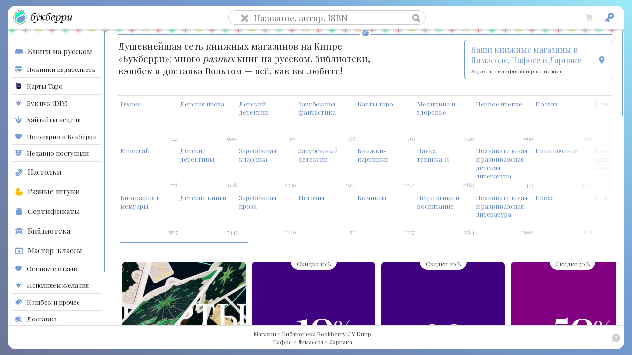

--- FILE ---
content_type: text/html; charset=utf-8
request_url: https://bookberry.cy/
body_size: 22840
content:
<!DOCTYPE html>
<html lang="ru">
<head>
    <meta charset="utf-8" />
  <meta name="viewport" content="width=device-width, initial-scale=1.0, user-scalable=5.0">
  <meta name="referrer" content="never">
  <meta name="referrer" content="no-referrer">
  <meta property="og:type" content="website" />


  <title>Сеть книжных магазинов на Кипре «Букберри»: русские книги с доставкой по всему Кипру: Лимасол, Ларнака, Пафос,
    Никосия.</title>
  <meta property="og:title" content="«Букберри» — cеть книжных магазинов на Кипре" />



  <meta name="description" content="Узнайте больше на сайте книжной сети Кипра «Букберри»: русские книги с доставкой по всему Кипру: Лимасол, Ларнака, Пафос, Никосия.">
  <meta property="og:description" content="Покупайте или не покупайте, главное — читайте! " />





  <meta property="og:image" content="https://bookberry.cy/badge_w500.jpg" />

  <!-- Google tag (gtag.js) -->
  <script async src="https://www.googletagmanager.com/gtag/js?id=G-VGP5998QR9"></script>
  <script>
    window.dataLayer = window.dataLayer || [];
    function gtag(){dataLayer.push(arguments);}
    gtag('js', new Date());

    gtag('config', 'G-VGP5998QR9');
  </script>
  <!-- Google Tag Manager -->
  <script>(function(w,d,s,l,i){w[l]=w[l]||[];w[l].push({'gtm.start':
  new Date().getTime(),event:'gtm.js'});var f=d.getElementsByTagName(s)[0],
  j=d.createElement(s),dl=l!='dataLayer'?'&l='+l:'';j.defer=true;j.rel="preload";j.as="script";j.src=
  'https://www.googletagmanager.com/gtm.js?id='+i+dl;f.parentNode.insertBefore(j,f);
  })(window,document,'script','dataLayer','GTM-KDQZRSK');</script>
  <!-- End Google Tag Manager -->
  

  <script src="/lazyload.min.js" defer></script>

  <link rel="preconnect" href="https://fonts.googleapis.com">
<link rel="preconnect" href="https://fonts.gstatic.com" crossorigin>
<script>document.write("<link href='/paycard.css?" + Date.now() + "' rel='stylesheet'>");</script>
<link
    rel="preload"
    href="https://fonts.googleapis.com/css2?family=Playfair+Display:wght@400;600&display=swap"
    as="style"
    onload="this.onload=null;this.rel='stylesheet'"
/>
<noscript>
    <link
        href="https://fonts.googleapis.com/css2?family=Playfair+Display:wght@400;600&display=swap"
        rel="stylesheet"
        type="text/css"
    />
</noscript>
<link
    rel="preload"
    href="/iziToast.css?release_191225a"
    as="style"
    onload="this.onload=null;this.rel='stylesheet'"
/>
<noscript>
    <link
        href="/iziToast.css?release_191225a"
        rel="stylesheet"
        type="text/css"
    />
</noscript>
<link
    rel="preload"
    href="/swiper-bundle.css?release_191225a"
    as="style"
    onload="this.onload=null;this.rel='stylesheet'"
/>
<noscript>
    <link
        href="/swiper-bundle.css?release_191225a"
        rel="stylesheet"
        type="text/css"
    />
</noscript>
<link type="text/css" href="/overlayscrollbars.css" rel="stylesheet" />
<!-- <script>document.write("<link href='/icons.css?" + Date.now() + "' rel='stylesheet'>");</script> -->
<!-- <script>document.write("<link href='/books.css?" + Date.now() + "' rel='stylesheet'>");</script> -->
<script>document.write("<link href='/list.css?" + Date.now() + "' rel='stylesheet'>");</script>
<script>document.write("<link href='/icons.css?" + Date.now() + "' rel='stylesheet'>");</script>
<!-- <script>document.write("<link href='/user.css?" + Date.now() + "' rel='stylesheet'>");</script> -->
 <!-- <link href="/icons.css?release_191225a" rel="stylesheet"> -->
<link href="/books.css?release_191225a" rel="stylesheet">
<!-- <link
    rel="preload"
    href="/list.css?release_191225a"
    as="style"
    onload="this.onload=null;this.rel='stylesheet'"
/>
<noscript>
    <link
        href="/list.css?release_191225a"
        rel="stylesheet"
        type="text/css"
    />
</noscript> -->
<link href="/user.css?release_191225a" rel="stylesheet">
<link href='/christmas_lights.css?release_191225a' rel='stylesheet'>

  <link href='/cart.css?release_191225a' rel='stylesheet'>
  <link href='/christmas_lights.css?release_191225a' rel='stylesheet'>
  <meta name="yandex-verification" content="5ff0ce52639e750b" />
  <script type="text/javascript" src="/_slider.js?release_191225a"></script>
	<script defer>
	!function(f,b,e,v,n,t,s)
	{if(f.fbq)return;n=f.fbq=function(){n.callMethod?
	n.callMethod.apply(n,arguments):n.queue.push(arguments)};
	if(!f._fbq)f._fbq=n;n.push=n;n.loaded=!0;n.version='2.0';
	n.queue=[];t=b.createElement(e);t.async=!0;
	t.src=v;s=b.getElementsByTagName(e)[0];
	s.parentNode.insertBefore(t,s)}(window, document,'script',
	'https://connect.facebook.net/en_US/fbevents.js');
	fbq('init', '1909112796096615');
	fbq('track', 'PageView');
	</script>
	<noscript><img height="1" width="1" style="display:none"
	src="https://www.facebook.com/tr?id=1909112796096615&ev=PageView&noscript=1"
	/></noscript>
</head>
<body>
  <!-- Google Tag Manager (noscript) -->
  <noscript><iframe src="https://www.googletagmanager.com/ns.html?id=GTM-KDQZRSK"
  height="0" width="0" style="display:none;visibility:hidden"></iframe></noscript>
  <!-- End Google Tag Manager (noscript) -->
	<div id="wrapper" class="extended">
		<div class="header flexrow">

  <a id="gomain" class="gomain" href="/" title="Магазин × Библиотека Bookberry CY Кипр">
    <img width="30" height="30" class="logo-compact" alt="Bookberry CY Кипр" src="/logo_ny.svg?28112025a" />
    <img width="128" height="35" class="logo" alt="Bookberry CY Кипр"
      src="/logo_ny.svg?28112025a" />
  </a>
  
  <div class="search col fill">
    <div class="search_book searchform flexrow">
      <button class="header_button" id="close_search"><span class="updateicon icon-bb-icons_xmark"></span></button>
      <input class="col fill" id="searchfield" type="text" name="search" placeholder="Название, автор, ISBN">
      <button class="header_button" id="gosearch"><span class="updateicon icon-bb-icons_search"></span></button>
    </div>
  </div>

  <div class="header_buttons">
    <button class="header_button searchbutton" aria-label="Найти книгу">
      <span class="icon icon-bb-icons_search"></span>
    </button>
    <button class="header_button cart cartbutton empty" aria-label="Корзина">
      <span class="icon icon-bb-icons_cart"></span>
    </button>
    <button class="header_button userbutton loading" aria-label="Читательский кабинет">
      <span class="icon icon-bb-icons_fan"></span>
    </button>
    
    <button class="header_button" id="navbar-menu-button" type="button" aria-label="Меню сайта">
        <svg rpl="" fill="#759cd2" height="20" icon-name="menu-outline" viewBox="0 0 20 20" width="20" xmlns="http://www.w3.org/2000/svg">
        <path d="M18.25 5H1.75A2 2 0 0 1-.25 3c0-1.105.895-2 2-2h16.5c1.105 0 2 .895 2 2 0 1.105-.895 2-2 2ZM20.25 10a2 2 0 0 0-2-2H1.75A2 2 0 0 0-.25 10c0 1.105.895 2 2 2h16.5c1.105 0 2-.895 2-2Zm0 7a2 2 0 0 0-2-2H1.75A2 2 0 0 0-.25 17c0 1.105.895 2 2 2h16.5c1.105 0 2-.895 2-2Z"></path>
      </svg>
    </button>
    
  </div>
  <ul class="lightrope">
  <li></li>
  <li></li>
  <li></li>
  <li></li>
  <li></li>
  <li></li>
  <li></li>
  <li></li>
  <li></li>
  <li></li>
  <li></li>
  <li></li>
  <li></li>
  <li></li>
  <li></li>
  <li></li>
  <li></li>
  <li></li>
  <li></li>
  <li></li>
  <li></li>
  <li></li>
  <li></li>
  <li></li>
  <li></li>
  <li></li>
  <li></li>
  <li></li>
  <li></li>
  <li></li>
  <li></li>
  <li></li>
  <li></li>
  <li></li>
  <li></li>
  <li></li>
  <li></li>
  <li></li>
  <li></li>
  <li></li>
  <li></li>
  <li></li>
  <li></li>
  <li></li>
  <li></li>
  <li></li>
  <li></li>
  <li></li>
  <li></li>
  <li></li>
  <li></li>
  <li></li>
  <li></li>
  <li></li>
  <li></li>
  <li></li>
  <li></li>
  <li></li>
  <li></li>
  <li></li>
  <li></li>
  <li></li>
  <li></li>
  <li></li>
  <li></li>
  <li></li>
   <li></li>
  <li></li>
  <li></li>
  <li></li>
  <li></li>
  <li></li>
  <li></li>
  <li></li>
  <li></li>
  <li></li>
  <li></li>
  <li></li>
</ul>
</div>
		<div class="panes flexrow ">
      <div class="pane collections col hug" data-overlayscrollbars-initialize>
    <div class="base_colls">
        <a title="Книги на русском языке в сети книжных магазинов Букберри Кипр с доставкой Лимасол, Пафос, Ларнака"
            href="/" class="gomain base_coll"><span class="icon icon-bb-icons_book"></span>Книги на русском</a>

        <div class="coll_block">
                    
        <a title="Книги Новинки издательств в Букберри с доставкой по Кипру Пафос, Лимасол, Ларнака"
            href="/meta/custom/20qpk" class="get_collection base_coll info_coll" id="20qpk">
            <span class="icon icon-bb-icons_outprint"style="color: #759cd2;"></span>Новинки издательств
        </a>
        
        <a title="Книги Карты Таро в Букберри с доставкой по Кипру Пафос, Лимасол, Ларнака"
            href="/meta/custom/zcks7" class="get_collection base_coll info_coll" id="zcks7">
            <span class="icon icon-bb-icons_tarot"style="color: #000040;"></span>Карты Таро
        </a>
        
        <a title="Книги Бук нук (DIY) в Букберри с доставкой по Кипру Пафос, Лимасол, Ларнака"
            href="/meta/custom/kmnue" class="get_collection base_coll info_coll" id="kmnue">
            <span class="icon icon-bb-icons_feature"style="color: #a48ad4;"></span>Бук нук (DIY)
        </a>
        

        <a title="Подборки книг и игр этой недели в Букберри Кипр с доставкой Лимасол, Пафос и Ларнака"
            href="/weekly" class="get_weekly base_coll info_coll"><span
                class="icon icon-bb-icons_spotlight"></span>Хайлайты недели</a>
        <a title="Популярные книги в сети книжных магазинов Букберри"
            href="/meta/custom/popular" class="getpopular base_coll info_coll"><span
                class="icon icon-bb-icons_love"></span>Популярно в Букберри</a>

        <a title="Новые книги с доставкой по Кипру в Букберри Лимасол, Пафос и Ларнаку"
            href="/meta/custom/new" class="getnew base_coll info_coll"><span class="icon icon-bb-icons_unbox"></span>Недавно поступили</a>
        
        <a title="Настольные игры с доставкой в Лимасол, Пафос и Ларнаку, Кипр"
            href="/meta/custom/table_games" class="getgames base_coll"><span
                class="icon icon-bb-icons_game"></span>Настолки</a>

        <a title="Игрушки и канцелярия в Букберри Кипр, с доставкой Лимасол, Пафос и Ларнаку"
            href="/meta/custom/goods" class="getgoods base_coll"><span class="icon icon-bb-icons_duck sway"></span>Разные штуки</a>
            
        <a title="Подарочные сертификаты на покупку книг и игр в Букберри Кипр"
            href="/info/giftcerts" class="get_info base_coll" data-about="giftcerts"><span class="icon icon-bb-icons_giftbox"></span>Сертификаты</a>

        <a title="Библиотеки Букберри Лимасол, Пафос, Ларнака"
            href="/info/library" class="get_info base_coll" data-about="library"><span class="icon icon-bb-icons_library"></span>Библиотека</a>

        <a title="Мастер-классы в сети Букберри Лимасол, Пафос, Ларнака"
            href="/info/events" class="get_info base_coll" data-about="events"><span class="icon icon-bb-icons_calendar"></span>Мастер-классы</a>

        <a title="Ваше мнение имеет значение: форма обратной связи Букберри Кипр"
            href="/info/opinion" class="get_info base_coll info_coll" data-about="opinion"><span class="icon icon-bb-icons_love"></span>Оставьте отзыв</a>

        <a title="Вы желаете — мы исполняем: книги и игры по вашим пожеланиям в Букберри Кипр"
            href="/info/wishes" class="get_info base_coll info_coll" data-about="wishes"><span class="icon icon-bb-icons_feature"></span>Исполняем желания</a>

        <a title="Кэшбек и другие приятные вещи в сети Букберри Лимасол, Пафос, Ларнака"
            href="/info/promos" class="get_info base_coll info_coll" data-about="promos"><span class="icon icon-bb-icons_tags"></span>Кэшбек и прочее</a>

        <a title="Доставка книг и настольных игр Лимасол, Пафос, Ларнака"
            href="/info/delivery" class="get_info base_coll info_coll" data-about="delivery"><span class="icon icon-bb-icons_biker"></span>Доставка</a>

        

        </div>

        <h3 class="pane_title">Жанры по возрастам:</h3>
        <div class="ages_list">
            
            <div class="age_switch" id="" data-age="0+">0+</div>
            
            <div class="age_switch" id="" data-age="3+">3+</div>
            
            <div class="age_switch" id="" data-age="6+">6+</div>
            
            <div class="age_switch" id="" data-age="12+">12+</div>
            
            <div class="age_switch" id="" data-age="16+">16+</div>
            
            <div class="age_switch" id="" data-age="18+">18+</div>
            
        </div>
        <div class="colls_list">
            
            <div class="age_colls" data-age="0+">
                
                <div class="collection get_collection" id="">
                    <a class="coll_url url flexrow ingap" href="/meta/genre/книжки-картинки/0+" title="Книги жанра книжки-картинки для 0+ 
                купить или взять почитать в сети книжных магазинов Букберри, Кипр, Пафос">
                        <div class="col fill coll_genre">книжки-картинки</div>
                        <span class="col hug icon icon-bb-icons_shop"></span>
                        <span class="count col hug">11959</span>
                    </a>
                </div>
                
                <div class="collection get_collection" id="">
                    <a class="coll_url url flexrow ingap" href="/meta/genre/детские книги/0+" title="Книги жанра детские книги для 0+ 
                купить или взять почитать в сети книжных магазинов Букберри, Кипр, Пафос">
                        <div class="col fill coll_genre">детские книги</div>
                        <span class="col hug icon icon-bb-icons_shop"></span>
                        <span class="count col hug">6177</span>
                    </a>
                </div>
                
                <div class="collection get_collection" id="">
                    <a class="coll_url url flexrow ingap" href="/meta/genre/сказки/0+" title="Книги жанра сказки для 0+ 
                купить или взять почитать в сети книжных магазинов Букберри, Кипр, Пафос">
                        <div class="col fill coll_genre">сказки</div>
                        <span class="col hug icon icon-bb-icons_shop"></span>
                        <span class="count col hug">3942</span>
                    </a>
                </div>
                
                <div class="collection get_collection" id="">
                    <a class="coll_url url flexrow ingap" href="/meta/genre/стихи/0+" title="Книги жанра стихи для 0+ 
                купить или взять почитать в сети книжных магазинов Букберри, Кипр, Пафос">
                        <div class="col fill coll_genre">стихи</div>
                        <span class="col hug icon icon-bb-icons_shop"></span>
                        <span class="count col hug">1201</span>
                    </a>
                </div>
                
                <div class="collection get_collection" id="">
                    <a class="coll_url url flexrow ingap" href="/meta/genre/развивающая детская литература/0+" title="Книги жанра развивающая детская литература для 0+ 
                купить или взять почитать в сети книжных магазинов Букберри, Кипр, Пафос">
                        <div class="col fill coll_genre">развивающая детская литература</div>
                        <span class="col hug icon icon-bb-icons_shop"></span>
                        <span class="count col hug">277</span>
                    </a>
                </div>
                
                <div class="collection get_collection" id="">
                    <a class="coll_url url flexrow ingap" href="/meta/genre/другое/0+" title="Книги жанра другое для 0+ 
                купить или взять почитать в сети книжных магазинов Букберри, Кипр, Пафос">
                        <div class="col fill coll_genre">другое</div>
                        
                        <span class="count col hug">27805</span>
                    </a>
                </div>
                
                <div class="collection get_collection" id="">
                    <a class="coll_url url flexrow ingap" href="/meta/genre/учебная, методическая литература и словари/0+" title="Книги жанра учебная, методическая литература и словари для 0+ 
                купить или взять почитать в сети книжных магазинов Букберри, Кипр, Пафос">
                        <div class="col fill coll_genre">учебная, методическая литература и словари</div>
                        
                        <span class="count col hug">19830</span>
                    </a>
                </div>
                
                <div class="collection get_collection" id="">
                    <a class="coll_url url flexrow ingap" href="/meta/genre/познавательная и развивающая литература/0+" title="Книги жанра познавательная и развивающая литература для 0+ 
                купить или взять почитать в сети книжных магазинов Букберри, Кипр, Пафос">
                        <div class="col fill coll_genre">познавательная и развивающая литература</div>
                        
                        <span class="count col hug">7369</span>
                    </a>
                </div>
                
                <div class="collection get_collection" id="">
                    <a class="coll_url url flexrow ingap" href="/meta/genre/детская познавательная и развивающая литература/0+" title="Книги жанра детская познавательная и развивающая литература для 0+ 
                купить или взять почитать в сети книжных магазинов Букберри, Кипр, Пафос">
                        <div class="col fill coll_genre">детская познавательная и развивающая литература</div>
                        
                        <span class="count col hug">6066</span>
                    </a>
                </div>
                
                <div class="collection get_collection" id="">
                    <a class="coll_url url flexrow ingap" href="/meta/genre/история. исторические науки/0+" title="Книги жанра история. исторические науки для 0+ 
                купить или взять почитать в сети книжных магазинов Букберри, Кипр, Пафос">
                        <div class="col fill coll_genre">история. исторические науки</div>
                        
                        <span class="count col hug">3150</span>
                    </a>
                </div>
                
                <div class="collection get_collection" id="">
                    <a class="coll_url url flexrow ingap" href="/meta/genre/медицина и здоровье/0+" title="Книги жанра медицина и здоровье для 0+ 
                купить или взять почитать в сети книжных магазинов Букберри, Кипр, Пафос">
                        <div class="col fill coll_genre">медицина и здоровье</div>
                        
                        <span class="count col hug">3091</span>
                    </a>
                </div>
                
                <div class="collection get_collection" id="">
                    <a class="coll_url url flexrow ingap" href="/meta/genre/саморазвитие. психотренинг/0+" title="Книги жанра саморазвитие. психотренинг для 0+ 
                купить или взять почитать в сети книжных магазинов Букберри, Кипр, Пафос">
                        <div class="col fill coll_genre">саморазвитие. психотренинг</div>
                        
                        <span class="count col hug">2165</span>
                    </a>
                </div>
                
                <div class="collection get_collection" id="">
                    <a class="coll_url url flexrow ingap" href="/meta/genre/религия/0+" title="Книги жанра религия для 0+ 
                купить или взять почитать в сети книжных магазинов Букберри, Кипр, Пафос">
                        <div class="col fill coll_genre">религия</div>
                        
                        <span class="count col hug">2150</span>
                    </a>
                </div>
                
                <div class="collection get_collection" id="">
                    <a class="coll_url url flexrow ingap" href="/meta/genre/педагогика и воспитание/0+" title="Книги жанра педагогика и воспитание для 0+ 
                купить или взять почитать в сети книжных магазинов Букберри, Кипр, Пафос">
                        <div class="col fill coll_genre">педагогика и воспитание</div>
                        
                        <span class="count col hug">2124</span>
                    </a>
                </div>
                
                <div class="collection get_collection" id="">
                    <a class="coll_url url flexrow ingap" href="/meta/genre/детская проза/0+" title="Книги жанра детская проза для 0+ 
                купить или взять почитать в сети книжных магазинов Букберри, Кипр, Пафос">
                        <div class="col fill coll_genre">детская проза</div>
                        
                        <span class="count col hug">1788</span>
                    </a>
                </div>
                
                <div class="collection get_collection" id="">
                    <a class="coll_url url flexrow ingap" href="/meta/genre/биография и мемуары/0+" title="Книги жанра биография и мемуары для 0+ 
                купить или взять почитать в сети книжных магазинов Букберри, Кипр, Пафос">
                        <div class="col fill coll_genre">биография и мемуары</div>
                        
                        <span class="count col hug">1745</span>
                    </a>
                </div>
                
                <div class="collection get_collection" id="">
                    <a class="coll_url url flexrow ingap" href="/meta/genre/современная зарубежная проза/0+" title="Книги жанра современная зарубежная проза для 0+ 
                купить или взять почитать в сети книжных магазинов Букберри, Кипр, Пафос">
                        <div class="col fill coll_genre">современная зарубежная проза</div>
                        
                        <span class="count col hug">1704</span>
                    </a>
                </div>
                
                <div class="collection get_collection" id="">
                    <a class="coll_url url flexrow ingap" href="/meta/genre/культура и искусство/0+" title="Книги жанра культура и искусство для 0+ 
                купить или взять почитать в сети книжных магазинов Букберри, Кипр, Пафос">
                        <div class="col fill coll_genre">культура и искусство</div>
                        
                        <span class="count col hug">1424</span>
                    </a>
                </div>
                
                <div class="collection get_collection" id="">
                    <a class="coll_url url flexrow ingap" href="/meta/genre/психология/0+" title="Книги жанра психология для 0+ 
                купить или взять почитать в сети книжных магазинов Букберри, Кипр, Пафос">
                        <div class="col fill coll_genre">психология</div>
                        
                        <span class="count col hug">878</span>
                    </a>
                </div>
                
                <div class="collection get_collection" id="">
                    <a class="coll_url url flexrow ingap" href="/meta/genre/фантастика и фэнтези/0+" title="Книги жанра фантастика и фэнтези для 0+ 
                купить или взять почитать в сети книжных магазинов Букберри, Кипр, Пафос">
                        <div class="col fill coll_genre">фантастика и фэнтези</div>
                        
                        <span class="count col hug">847</span>
                    </a>
                </div>
                
                <div class="collection get_collection" id="">
                    <a class="coll_url url flexrow ingap" href="/meta/genre/философия/0+" title="Книги жанра философия для 0+ 
                купить или взять почитать в сети книжных магазинов Букберри, Кипр, Пафос">
                        <div class="col fill coll_genre">философия</div>
                        
                        <span class="count col hug">706</span>
                    </a>
                </div>
                
                <div class="collection get_collection" id="">
                    <a class="coll_url url flexrow ingap" href="/meta/genre/книги на иностранных языках/0+" title="Книги жанра книги на иностранных языках для 0+ 
                купить или взять почитать в сети книжных магазинов Букберри, Кипр, Пафос">
                        <div class="col fill coll_genre">книги на иностранных языках</div>
                        
                        <span class="count col hug">563</span>
                    </a>
                </div>
                
                <div class="collection get_collection" id="">
                    <a class="coll_url url flexrow ingap" href="/meta/genre/хобби и досуг/0+" title="Книги жанра хобби и досуг для 0+ 
                купить или взять почитать в сети книжных магазинов Букберри, Кипр, Пафос">
                        <div class="col fill coll_genre">хобби и досуг</div>
                        
                        <span class="count col hug">499</span>
                    </a>
                </div>
                
                <div class="collection get_collection" id="">
                    <a class="coll_url url flexrow ingap" href="/meta/genre/современная русская проза/0+" title="Книги жанра современная русская проза для 0+ 
                купить или взять почитать в сети книжных магазинов Букберри, Кипр, Пафос">
                        <div class="col fill coll_genre">современная русская проза</div>
                        
                        <span class="count col hug">461</span>
                    </a>
                </div>
                
                <div class="collection get_collection" id="">
                    <a class="coll_url url flexrow ingap" href="/meta/genre/зарубежный детектив/0+" title="Книги жанра зарубежный детектив для 0+ 
                купить или взять почитать в сети книжных магазинов Букберри, Кипр, Пафос">
                        <div class="col fill coll_genre">зарубежный детектив</div>
                        
                        <span class="count col hug">428</span>
                    </a>
                </div>
                
                <div class="collection get_collection" id="">
                    <a class="coll_url url flexrow ingap" href="/meta/genre/приключения/0+" title="Книги жанра приключения для 0+ 
                купить или взять почитать в сети книжных магазинов Букберри, Кипр, Пафос">
                        <div class="col fill coll_genre">приключения</div>
                        
                        <span class="count col hug">413</span>
                    </a>
                </div>
                
                <div class="collection get_collection" id="">
                    <a class="coll_url url flexrow ingap" href="/meta/genre/комиксы/0+" title="Книги жанра комиксы для 0+ 
                купить или взять почитать в сети книжных магазинов Букберри, Кипр, Пафос">
                        <div class="col fill coll_genre">комиксы</div>
                        
                        <span class="count col hug">369</span>
                    </a>
                </div>
                
                <div class="collection get_collection" id="">
                    <a class="coll_url url flexrow ingap" href="/meta/genre/русская классика/0+" title="Книги жанра русская классика для 0+ 
                купить или взять почитать в сети книжных магазинов Букберри, Кипр, Пафос">
                        <div class="col fill coll_genre">русская классика</div>
                        
                        <span class="count col hug">337</span>
                    </a>
                </div>
                
                <div class="collection get_collection" id="">
                    <a class="coll_url url flexrow ingap" href="/meta/genre/фэнтези/0+" title="Книги жанра фэнтези для 0+ 
                купить или взять почитать в сети книжных магазинов Букберри, Кипр, Пафос">
                        <div class="col fill coll_genre">фэнтези</div>
                        
                        <span class="count col hug">292</span>
                    </a>
                </div>
                
                <div class="collection get_collection" id="">
                    <a class="coll_url url flexrow ingap" href="/meta/genre/зарубежная проза/0+" title="Книги жанра зарубежная проза для 0+ 
                купить или взять почитать в сети книжных магазинов Букберри, Кипр, Пафос">
                        <div class="col fill coll_genre">зарубежная проза</div>
                        
                        <span class="count col hug">290</span>
                    </a>
                </div>
                
                <div class="collection get_collection" id="">
                    <a class="coll_url url flexrow ingap" href="/meta/genre/история/0+" title="Книги жанра история для 0+ 
                купить или взять почитать в сети книжных магазинов Букберри, Кипр, Пафос">
                        <div class="col fill coll_genre">история</div>
                        
                        <span class="count col hug">284</span>
                    </a>
                </div>
                
                <div class="collection get_collection" id="">
                    <a class="coll_url url flexrow ingap" href="/meta/genre/произведения школьной программы/0+" title="Книги жанра произведения школьной программы для 0+ 
                купить или взять почитать в сети книжных магазинов Букберри, Кипр, Пафос">
                        <div class="col fill coll_genre">произведения школьной программы</div>
                        
                        <span class="count col hug">217</span>
                    </a>
                </div>
                
                <div class="collection get_collection" id="">
                    <a class="coll_url url flexrow ingap" href="/meta/genre/внеклассное чтение/0+" title="Книги жанра внеклассное чтение для 0+ 
                купить или взять почитать в сети книжных магазинов Букберри, Кипр, Пафос">
                        <div class="col fill coll_genre">внеклассное чтение</div>
                        
                        <span class="count col hug">186</span>
                    </a>
                </div>
                
                <div class="collection get_collection" id="">
                    <a class="coll_url url flexrow ingap" href="/meta/genre/философия и социология/0+" title="Книги жанра философия и социология для 0+ 
                купить или взять почитать в сети книжных магазинов Букберри, Кипр, Пафос">
                        <div class="col fill coll_genre">философия и социология</div>
                        
                        <span class="count col hug">184</span>
                    </a>
                </div>
                
                <div class="collection get_collection" id="">
                    <a class="coll_url url flexrow ingap" href="/meta/genre/детские детективы/0+" title="Книги жанра детские детективы для 0+ 
                купить или взять почитать в сети книжных магазинов Букберри, Кипр, Пафос">
                        <div class="col fill coll_genre">детские детективы</div>
                        
                        <span class="count col hug">182</span>
                    </a>
                </div>
                
                <div class="collection get_collection" id="">
                    <a class="coll_url url flexrow ingap" href="/meta/genre/российская проза/0+" title="Книги жанра российская проза для 0+ 
                купить или взять почитать в сети книжных магазинов Букберри, Кипр, Пафос">
                        <div class="col fill coll_genre">российская проза</div>
                        
                        <span class="count col hug">161</span>
                    </a>
                </div>
                
                <div class="collection get_collection" id="">
                    <a class="coll_url url flexrow ingap" href="/meta/genre/триллер/0+" title="Книги жанра триллер для 0+ 
                купить или взять почитать в сети книжных магазинов Букберри, Кипр, Пафос">
                        <div class="col fill coll_genre">триллер</div>
                        
                        <span class="count col hug">155</span>
                    </a>
                </div>
                
                <div class="collection get_collection" id="">
                    <a class="coll_url url flexrow ingap" href="/meta/genre/сказки русских писателей/0+" title="Книги жанра сказки русских писателей для 0+ 
                купить или взять почитать в сети книжных магазинов Букберри, Кипр, Пафос">
                        <div class="col fill coll_genre">сказки русских писателей</div>
                        
                        <span class="count col hug">146</span>
                    </a>
                </div>
                
                <div class="collection get_collection" id="">
                    <a class="coll_url url flexrow ingap" href="/meta/genre/классическая литература/0+" title="Книги жанра классическая литература для 0+ 
                купить или взять почитать в сети книжных магазинов Букберри, Кипр, Пафос">
                        <div class="col fill coll_genre">классическая литература</div>
                        
                        <span class="count col hug">141</span>
                    </a>
                </div>
                
                <div class="collection get_collection" id="">
                    <a class="coll_url url flexrow ingap" href="/meta/genre/ужасы, мистика/0+" title="Книги жанра ужасы, мистика для 0+ 
                купить или взять почитать в сети книжных магазинов Букберри, Кипр, Пафос">
                        <div class="col fill coll_genre">ужасы, мистика</div>
                        
                        <span class="count col hug">140</span>
                    </a>
                </div>
                
                <div class="collection get_collection" id="">
                    <a class="coll_url url flexrow ingap" href="/meta/genre/зарубежная классика/0+" title="Книги жанра зарубежная классика для 0+ 
                купить или взять почитать в сети книжных магазинов Букберри, Кипр, Пафос">
                        <div class="col fill coll_genre">зарубежная классика</div>
                        
                        <span class="count col hug">117</span>
                    </a>
                </div>
                
                <div class="collection get_collection" id="">
                    <a class="coll_url url flexrow ingap" href="/meta/genre/сказки зарубежных писателей/0+" title="Книги жанра сказки зарубежных писателей для 0+ 
                купить или взять почитать в сети книжных магазинов Букберри, Кипр, Пафос">
                        <div class="col fill coll_genre">сказки зарубежных писателей</div>
                        
                        <span class="count col hug">85</span>
                    </a>
                </div>
                
                <div class="collection get_collection" id="">
                    <a class="coll_url url flexrow ingap" href="/meta/genre/зарубежная проза для детей/0+" title="Книги жанра зарубежная проза для детей для 0+ 
                купить или взять почитать в сети книжных магазинов Букберри, Кипр, Пафос">
                        <div class="col fill coll_genre">зарубежная проза для детей</div>
                        
                        <span class="count col hug">76</span>
                    </a>
                </div>
                
                <div class="collection get_collection" id="">
                    <a class="coll_url url flexrow ingap" href="/meta/genre/сказки для детей/0+" title="Книги жанра сказки для детей для 0+ 
                купить или взять почитать в сети книжных магазинов Букберри, Кипр, Пафос">
                        <div class="col fill coll_genre">сказки для детей</div>
                        
                        <span class="count col hug">68</span>
                    </a>
                </div>
                
                <div class="collection get_collection" id="">
                    <a class="coll_url url flexrow ingap" href="/meta/genre/современная проза/0+" title="Книги жанра современная проза для 0+ 
                купить или взять почитать в сети книжных магазинов Букберри, Кипр, Пафос">
                        <div class="col fill coll_genre">современная проза</div>
                        
                        <span class="count col hug">61</span>
                    </a>
                </div>
                
                <div class="collection get_collection" id="">
                    <a class="coll_url url flexrow ingap" href="/meta/genre/детективы/0+" title="Книги жанра детективы для 0+ 
                купить или взять почитать в сети книжных магазинов Букберри, Кипр, Пафос">
                        <div class="col fill coll_genre">детективы</div>
                        
                        <span class="count col hug">52</span>
                    </a>
                </div>
                
                <div class="collection get_collection" id="">
                    <a class="coll_url url flexrow ingap" href="/meta/genre/первое чтение/0+" title="Книги жанра первое чтение для 0+ 
                купить или взять почитать в сети книжных магазинов Букберри, Кипр, Пафос">
                        <div class="col fill coll_genre">первое чтение</div>
                        
                        <span class="count col hug">43</span>
                    </a>
                </div>
                
                <div class="collection get_collection" id="">
                    <a class="coll_url url flexrow ingap" href="/meta/genre/право/0+" title="Книги жанра право для 0+ 
                купить или взять почитать в сети книжных магазинов Букберри, Кипр, Пафос">
                        <div class="col fill coll_genre">право</div>
                        
                        <span class="count col hug">28</span>
                    </a>
                </div>
                
                <div class="collection get_collection" id="">
                    <a class="coll_url url flexrow ingap" href="/meta/genre/эзотерика/0+" title="Книги жанра эзотерика для 0+ 
                купить или взять почитать в сети книжных магазинов Букберри, Кипр, Пафос">
                        <div class="col fill coll_genre">эзотерика</div>
                        
                        <span class="count col hug">25</span>
                    </a>
                </div>
                
                <div class="collection get_collection" id="">
                    <a class="coll_url url flexrow ingap" href="/meta/genre/наука. техника. it/0+" title="Книги жанра наука. техника. it для 0+ 
                купить или взять почитать в сети книжных магазинов Букберри, Кипр, Пафос">
                        <div class="col fill coll_genre">наука. техника. it</div>
                        
                        <span class="count col hug">24</span>
                    </a>
                </div>
                
                <div class="collection get_collection" id="">
                    <a class="coll_url url flexrow ingap" href="/meta/genre/экономика. менеджмент. маркетинг/0+" title="Книги жанра экономика. менеджмент. маркетинг для 0+ 
                купить или взять почитать в сети книжных магазинов Букберри, Кипр, Пафос">
                        <div class="col fill coll_genre">экономика. менеджмент. маркетинг</div>
                        
                        <span class="count col hug">18</span>
                    </a>
                </div>
                
                <div class="collection get_collection" id="">
                    <a class="coll_url url flexrow ingap" href="/meta/genre/фантастика. фэнтези/0+" title="Книги жанра фантастика. фэнтези для 0+ 
                купить или взять почитать в сети книжных магазинов Букберри, Кипр, Пафос">
                        <div class="col fill coll_genre">фантастика. фэнтези</div>
                        
                        <span class="count col hug">15</span>
                    </a>
                </div>
                
                <div class="collection get_collection" id="">
                    <a class="coll_url url flexrow ingap" href="/meta/genre/детский досуг/0+" title="Книги жанра детский досуг для 0+ 
                купить или взять почитать в сети книжных магазинов Букберри, Кипр, Пафос">
                        <div class="col fill coll_genre">детский досуг</div>
                        
                        <span class="count col hug">11</span>
                    </a>
                </div>
                
                <div class="collection get_collection" id="">
                    <a class="coll_url url flexrow ingap" href="/meta/genre/комиксы, манга, графические романы/0+" title="Книги жанра комиксы, манга, графические романы для 0+ 
                купить или взять почитать в сети книжных магазинов Букберри, Кипр, Пафос">
                        <div class="col fill coll_genre">комиксы, манга, графические романы</div>
                        
                        <span class="count col hug">9</span>
                    </a>
                </div>
                
                <div class="collection get_collection" id="">
                    <a class="coll_url url flexrow ingap" href="/meta/genre/эзотерика, оккультизм/0+" title="Книги жанра эзотерика, оккультизм для 0+ 
                купить или взять почитать в сети книжных магазинов Букберри, Кипр, Пафос">
                        <div class="col fill coll_genre">эзотерика, оккультизм</div>
                        
                        <span class="count col hug">7</span>
                    </a>
                </div>
                
                <div class="collection get_collection" id="">
                    <a class="coll_url url flexrow ingap" href="/meta/genre/зарубежная фантастика/0+" title="Книги жанра зарубежная фантастика для 0+ 
                купить или взять почитать в сети книжных магазинов Букберри, Кипр, Пафос">
                        <div class="col fill coll_genre">зарубежная фантастика</div>
                        
                        <span class="count col hug">6</span>
                    </a>
                </div>
                
                <div class="collection get_collection" id="">
                    <a class="coll_url url flexrow ingap" href="/meta/genre/другие/0+" title="Книги жанра другие для 0+ 
                купить или взять почитать в сети книжных магазинов Букберри, Кипр, Пафос">
                        <div class="col fill coll_genre">другие</div>
                        
                        <span class="count col hug">5</span>
                    </a>
                </div>
                
                <div class="collection get_collection" id="">
                    <a class="coll_url url flexrow ingap" href="/meta/genre/карты таро/0+" title="Книги жанра карты таро для 0+ 
                купить или взять почитать в сети книжных магазинов Букберри, Кипр, Пафос">
                        <div class="col fill coll_genre">карты таро</div>
                        
                        <span class="count col hug">5</span>
                    </a>
                </div>
                
                <div class="collection get_collection" id="">
                    <a class="coll_url url flexrow ingap" href="/meta/genre/поэзия/0+" title="Книги жанра поэзия для 0+ 
                купить или взять почитать в сети книжных магазинов Букберри, Кипр, Пафос">
                        <div class="col fill coll_genre">поэзия</div>
                        
                        <span class="count col hug">5</span>
                    </a>
                </div>
                
                <div class="collection get_collection" id="">
                    <a class="coll_url url flexrow ingap" href="/meta/genre/disney/0+" title="Книги жанра disney для 0+ 
                купить или взять почитать в сети книжных магазинов Букберри, Кипр, Пафос">
                        <div class="col fill coll_genre">disney</div>
                        
                        <span class="count col hug">3</span>
                    </a>
                </div>
                
                <div class="collection get_collection" id="">
                    <a class="coll_url url flexrow ingap" href="/meta/genre/дневники/0+" title="Книги жанра дневники для 0+ 
                купить или взять почитать в сети книжных магазинов Букберри, Кипр, Пафос">
                        <div class="col fill coll_genre">дневники</div>
                        
                        <span class="count col hug">3</span>
                    </a>
                </div>
                
                <div class="collection get_collection" id="">
                    <a class="coll_url url flexrow ingap" href="/meta/genre/классика/0+" title="Книги жанра классика для 0+ 
                купить или взять почитать в сети книжных магазинов Букберри, Кипр, Пафос">
                        <div class="col fill coll_genre">классика</div>
                        
                        <span class="count col hug">2</span>
                    </a>
                </div>
                
                <div class="collection get_collection" id="">
                    <a class="coll_url url flexrow ingap" href="/meta/genre/российский детектив/0+" title="Книги жанра российский детектив для 0+ 
                купить или взять почитать в сети книжных магазинов Букберри, Кипр, Пафос">
                        <div class="col fill coll_genre">российский детектив</div>
                        
                        <span class="count col hug">2</span>
                    </a>
                </div>
                
                <div class="collection get_collection" id="">
                    <a class="coll_url url flexrow ingap" href="/meta/genre/учебная, методическая литература/0+" title="Книги жанра учебная, методическая литература для 0+ 
                купить или взять почитать в сети книжных магазинов Букберри, Кипр, Пафос">
                        <div class="col fill coll_genre">учебная, методическая литература</div>
                        
                        <span class="count col hug">2</span>
                    </a>
                </div>
                
                <div class="collection get_collection" id="">
                    <a class="coll_url url flexrow ingap" href="/meta/genre/гарри поттер/0+" title="Книги жанра гарри поттер для 0+ 
                купить или взять почитать в сети книжных магазинов Букберри, Кипр, Пафос">
                        <div class="col fill coll_genre">гарри поттер</div>
                        
                        <span class="count col hug">1</span>
                    </a>
                </div>
                
                <div class="collection get_collection" id="">
                    <a class="coll_url url flexrow ingap" href="/meta/genre/классическая русская литература/0+" title="Книги жанра классическая русская литература для 0+ 
                купить или взять почитать в сети книжных магазинов Букберри, Кипр, Пафос">
                        <div class="col fill coll_genre">классическая русская литература</div>
                        
                        <span class="count col hug">1</span>
                    </a>
                </div>
                
                <div class="collection get_collection" id="">
                    <a class="coll_url url flexrow ingap" href="/meta/genre/отечественная фантастика/0+" title="Книги жанра отечественная фантастика для 0+ 
                купить или взять почитать в сети книжных магазинов Букберри, Кипр, Пафос">
                        <div class="col fill coll_genre">отечественная фантастика</div>
                        
                        <span class="count col hug">1</span>
                    </a>
                </div>
                
                <div class="collection get_collection" id="">
                    <a class="coll_url url flexrow ingap" href="/meta/genre/познавательная и развивающая детская литература/0+" title="Книги жанра познавательная и развивающая детская литература для 0+ 
                купить или взять почитать в сети книжных магазинов Букберри, Кипр, Пафос">
                        <div class="col fill coll_genre">познавательная и развивающая детская литература</div>
                        
                        <span class="count col hug">1</span>
                    </a>
                </div>
                
                <div class="collection get_collection" id="">
                    <a class="coll_url url flexrow ingap" href="/meta/genre/российская фантастика/0+" title="Книги жанра российская фантастика для 0+ 
                купить или взять почитать в сети книжных магазинов Букберри, Кипр, Пафос">
                        <div class="col fill coll_genre">российская фантастика</div>
                        
                        <span class="count col hug">1</span>
                    </a>
                </div>
                
                <div class="collection get_collection" id="">
                    <a class="coll_url url flexrow ingap" href="/meta/genre/русская проза/0+" title="Книги жанра русская проза для 0+ 
                купить или взять почитать в сети книжных магазинов Букберри, Кипр, Пафос">
                        <div class="col fill coll_genre">русская проза</div>
                        
                        <span class="count col hug">1</span>
                    </a>
                </div>
                
                <div class="collection get_collection" id="">
                    <a class="coll_url url flexrow ingap" href="/meta/genre/русские сказки/0+" title="Книги жанра русские сказки для 0+ 
                купить или взять почитать в сети книжных магазинов Букберри, Кипр, Пафос">
                        <div class="col fill coll_genre">русские сказки</div>
                        
                        <span class="count col hug">1</span>
                    </a>
                </div>
                
                <div class="collection get_collection" id="">
                    <a class="coll_url url flexrow ingap" href="/meta/genre/фантастика/0+" title="Книги жанра фантастика для 0+ 
                купить или взять почитать в сети книжных магазинов Букберри, Кипр, Пафос">
                        <div class="col fill coll_genre">фантастика</div>
                        
                        <span class="count col hug">1</span>
                    </a>
                </div>
                
            </div>
            
            <div class="age_colls" data-age="3+">
                
                <div class="collection get_collection" id="">
                    <a class="coll_url url flexrow ingap" href="/meta/genre/детские книги/3+" title="Книги жанра детские книги для 3+ 
                купить или взять почитать в сети книжных магазинов Букберри, Кипр, Пафос">
                        <div class="col fill coll_genre">детские книги</div>
                        <span class="col hug icon icon-bb-icons_shop"></span>
                        <span class="count col hug">576</span>
                    </a>
                </div>
                
                <div class="collection get_collection" id="">
                    <a class="coll_url url flexrow ingap" href="/meta/genre/познавательная и развивающая детская литература/3+" title="Книги жанра познавательная и развивающая детская литература для 3+ 
                купить или взять почитать в сети книжных магазинов Букберри, Кипр, Пафос">
                        <div class="col fill coll_genre">познавательная и развивающая детская литература</div>
                        <span class="col hug icon icon-bb-icons_shop"></span>
                        <span class="count col hug">460</span>
                    </a>
                </div>
                
                <div class="collection get_collection" id="">
                    <a class="coll_url url flexrow ingap" href="/meta/genre/книжки-картинки/3+" title="Книги жанра книжки-картинки для 3+ 
                купить или взять почитать в сети книжных магазинов Букберри, Кипр, Пафос">
                        <div class="col fill coll_genre">книжки-картинки</div>
                        
                        <span class="count col hug">222</span>
                    </a>
                </div>
                
                <div class="collection get_collection" id="">
                    <a class="coll_url url flexrow ingap" href="/meta/genre/сказки для детей/3+" title="Книги жанра сказки для детей для 3+ 
                купить или взять почитать в сети книжных магазинов Букберри, Кипр, Пафос">
                        <div class="col fill coll_genre">сказки для детей</div>
                        
                        <span class="count col hug">62</span>
                    </a>
                </div>
                
                <div class="collection get_collection" id="">
                    <a class="coll_url url flexrow ingap" href="/meta/genre/познавательная и развивающая литература/3+" title="Книги жанра познавательная и развивающая литература для 3+ 
                купить или взять почитать в сети книжных магазинов Букберри, Кипр, Пафос">
                        <div class="col fill coll_genre">познавательная и развивающая литература</div>
                        
                        <span class="count col hug">5</span>
                    </a>
                </div>
                
                <div class="collection get_collection" id="">
                    <a class="coll_url url flexrow ingap" href="/meta/genre/развивающая детская литература/3+" title="Книги жанра развивающая детская литература для 3+ 
                купить или взять почитать в сети книжных магазинов Букберри, Кипр, Пафос">
                        <div class="col fill coll_genre">развивающая детская литература</div>
                        
                        <span class="count col hug">3</span>
                    </a>
                </div>
                
                <div class="collection get_collection" id="">
                    <a class="coll_url url flexrow ingap" href="/meta/genre/первое чтение/3+" title="Книги жанра первое чтение для 3+ 
                купить или взять почитать в сети книжных магазинов Букберри, Кипр, Пафос">
                        <div class="col fill coll_genre">первое чтение</div>
                        
                        <span class="count col hug">1</span>
                    </a>
                </div>
                
                <div class="collection get_collection" id="">
                    <a class="coll_url url flexrow ingap" href="/meta/genre/учебная методическая литература и словари/3+" title="Книги жанра учебная методическая литература и словари для 3+ 
                купить или взять почитать в сети книжных магазинов Букберри, Кипр, Пафос">
                        <div class="col fill coll_genre">учебная методическая литература и словари</div>
                        
                        <span class="count col hug">1</span>
                    </a>
                </div>
                
            </div>
            
            <div class="age_colls" data-age="6+">
                
                <div class="collection get_collection" id="">
                    <a class="coll_url url flexrow ingap" href="/meta/genre/учебная методическая литература и словари/6+" title="Книги жанра учебная методическая литература и словари для 6+ 
                купить или взять почитать в сети книжных магазинов Букберри, Кипр, Пафос">
                        <div class="col fill coll_genre">учебная методическая литература и словари</div>
                        <span class="col hug icon icon-bb-icons_shop"></span>
                        <span class="count col hug">6207</span>
                    </a>
                </div>
                
                <div class="collection get_collection" id="">
                    <a class="coll_url url flexrow ingap" href="/meta/genre/познавательная и развивающая литература/6+" title="Книги жанра познавательная и развивающая литература для 6+ 
                купить или взять почитать в сети книжных магазинов Букберри, Кипр, Пафос">
                        <div class="col fill coll_genre">познавательная и развивающая литература</div>
                        <span class="col hug icon icon-bb-icons_shop"></span>
                        <span class="count col hug">3722</span>
                    </a>
                </div>
                
                <div class="collection get_collection" id="">
                    <a class="coll_url url flexrow ingap" href="/meta/genre/детская проза/6+" title="Книги жанра детская проза для 6+ 
                купить или взять почитать в сети книжных магазинов Букберри, Кипр, Пафос">
                        <div class="col fill coll_genre">детская проза</div>
                        <span class="col hug icon icon-bb-icons_shop"></span>
                        <span class="count col hug">3576</span>
                    </a>
                </div>
                
                <div class="collection get_collection" id="">
                    <a class="coll_url url flexrow ingap" href="/meta/genre/первое чтение/6+" title="Книги жанра первое чтение для 6+ 
                купить или взять почитать в сети книжных магазинов Букберри, Кипр, Пафос">
                        <div class="col fill coll_genre">первое чтение</div>
                        <span class="col hug icon icon-bb-icons_shop"></span>
                        <span class="count col hug">946</span>
                    </a>
                </div>
                
                <div class="collection get_collection" id="">
                    <a class="coll_url url flexrow ingap" href="/meta/genre/школьная программа/6+" title="Книги жанра школьная программа для 6+ 
                купить или взять почитать в сети книжных магазинов Букберри, Кипр, Пафос">
                        <div class="col fill coll_genre">школьная программа</div>
                        <span class="col hug icon icon-bb-icons_shop"></span>
                        <span class="count col hug">404</span>
                    </a>
                </div>
                
                <div class="collection get_collection" id="">
                    <a class="coll_url url flexrow ingap" href="/meta/genre/детский детектив/6+" title="Книги жанра детский детектив для 6+ 
                купить или взять почитать в сети книжных магазинов Букберри, Кипр, Пафос">
                        <div class="col fill coll_genre">детский детектив</div>
                        <span class="col hug icon icon-bb-icons_shop"></span>
                        <span class="count col hug">397</span>
                    </a>
                </div>
                
                <div class="collection get_collection" id="">
                    <a class="coll_url url flexrow ingap" href="/meta/genre/сказки зарубежных писателей/6+" title="Книги жанра сказки зарубежных писателей для 6+ 
                купить или взять почитать в сети книжных магазинов Букберри, Кипр, Пафос">
                        <div class="col fill coll_genre">сказки зарубежных писателей</div>
                        <span class="col hug icon icon-bb-icons_shop"></span>
                        <span class="count col hug">300</span>
                    </a>
                </div>
                
                <div class="collection get_collection" id="">
                    <a class="coll_url url flexrow ingap" href="/meta/genre/комиксы/6+" title="Книги жанра комиксы для 6+ 
                купить или взять почитать в сети книжных магазинов Букберри, Кипр, Пафос">
                        <div class="col fill coll_genre">комиксы</div>
                        <span class="col hug icon icon-bb-icons_shop"></span>
                        <span class="count col hug">265</span>
                    </a>
                </div>
                
                <div class="collection get_collection" id="">
                    <a class="coll_url url flexrow ingap" href="/meta/genre/приключения/6+" title="Книги жанра приключения для 6+ 
                купить или взять почитать в сети книжных магазинов Букберри, Кипр, Пафос">
                        <div class="col fill coll_genre">приключения</div>
                        <span class="col hug icon icon-bb-icons_shop"></span>
                        <span class="count col hug">251</span>
                    </a>
                </div>
                
                <div class="collection get_collection" id="">
                    <a class="coll_url url flexrow ingap" href="/meta/genre/сказки русских писателей/6+" title="Книги жанра сказки русских писателей для 6+ 
                купить или взять почитать в сети книжных магазинов Букберри, Кипр, Пафос">
                        <div class="col fill coll_genre">сказки русских писателей</div>
                        <span class="col hug icon icon-bb-icons_shop"></span>
                        <span class="count col hug">232</span>
                    </a>
                </div>
                
                <div class="collection get_collection" id="">
                    <a class="coll_url url flexrow ingap" href="/meta/genre/minecraft/6+" title="Книги жанра minecraft для 6+ 
                купить или взять почитать в сети книжных магазинов Букберри, Кипр, Пафос">
                        <div class="col fill coll_genre">minecraft</div>
                        <span class="col hug icon icon-bb-icons_shop"></span>
                        <span class="count col hug">175</span>
                    </a>
                </div>
                
                <div class="collection get_collection" id="">
                    <a class="coll_url url flexrow ingap" href="/meta/genre/хобби и досуг/6+" title="Книги жанра хобби и досуг для 6+ 
                купить или взять почитать в сети книжных магазинов Букберри, Кипр, Пафос">
                        <div class="col fill coll_genre">хобби и досуг</div>
                        <span class="col hug icon icon-bb-icons_shop"></span>
                        <span class="count col hug">157</span>
                    </a>
                </div>
                
                <div class="collection get_collection" id="">
                    <a class="coll_url url flexrow ingap" href="/meta/genre/эпос и фольклор/6+" title="Книги жанра эпос и фольклор для 6+ 
                купить или взять почитать в сети книжных магазинов Букберри, Кипр, Пафос">
                        <div class="col fill coll_genre">эпос и фольклор</div>
                        <span class="col hug icon icon-bb-icons_shop"></span>
                        <span class="count col hug">139</span>
                    </a>
                </div>
                
                <div class="collection get_collection" id="">
                    <a class="coll_url url flexrow ingap" href="/meta/genre/disney/6+" title="Книги жанра disney для 6+ 
                купить или взять почитать в сети книжных магазинов Букберри, Кипр, Пафос">
                        <div class="col fill coll_genre">disney</div>
                        <span class="col hug icon icon-bb-icons_shop"></span>
                        <span class="count col hug">137</span>
                    </a>
                </div>
                
                <div class="collection get_collection" id="">
                    <a class="coll_url url flexrow ingap" href="/meta/genre/фантастика/6+" title="Книги жанра фантастика для 6+ 
                купить или взять почитать в сети книжных магазинов Букберри, Кипр, Пафос">
                        <div class="col fill coll_genre">фантастика</div>
                        <span class="col hug icon icon-bb-icons_shop"></span>
                        <span class="count col hug">120</span>
                    </a>
                </div>
                
                <div class="collection get_collection" id="">
                    <a class="coll_url url flexrow ingap" href="/meta/genre/сборники и хрестоматия/6+" title="Книги жанра сборники и хрестоматия для 6+ 
                купить или взять почитать в сети книжных магазинов Букберри, Кипр, Пафос">
                        <div class="col fill coll_genre">сборники и хрестоматия</div>
                        <span class="col hug icon icon-bb-icons_shop"></span>
                        <span class="count col hug">43</span>
                    </a>
                </div>
                
                <div class="collection get_collection" id="">
                    <a class="coll_url url flexrow ingap" href="/meta/genre/сказки для детей/6+" title="Книги жанра сказки для детей для 6+ 
                купить или взять почитать в сети книжных магазинов Букберри, Кипр, Пафос">
                        <div class="col fill coll_genre">сказки для детей</div>
                        
                        <span class="count col hug">1557</span>
                    </a>
                </div>
                
                <div class="collection get_collection" id="">
                    <a class="coll_url url flexrow ingap" href="/meta/genre/детские книги/6+" title="Книги жанра детские книги для 6+ 
                купить или взять почитать в сети книжных магазинов Букберри, Кипр, Пафос">
                        <div class="col fill coll_genre">детские книги</div>
                        
                        <span class="count col hug">418</span>
                    </a>
                </div>
                
                <div class="collection get_collection" id="">
                    <a class="coll_url url flexrow ingap" href="/meta/genre/внеклассное чтение/6+" title="Книги жанра внеклассное чтение для 6+ 
                купить или взять почитать в сети книжных магазинов Букберри, Кипр, Пафос">
                        <div class="col fill coll_genre">внеклассное чтение</div>
                        
                        <span class="count col hug">285</span>
                    </a>
                </div>
                
                <div class="collection get_collection" id="">
                    <a class="coll_url url flexrow ingap" href="/meta/genre/учебная, методическая литература и словари/6+" title="Книги жанра учебная, методическая литература и словари для 6+ 
                купить или взять почитать в сети книжных магазинов Букберри, Кипр, Пафос">
                        <div class="col fill coll_genre">учебная, методическая литература и словари</div>
                        
                        <span class="count col hug">185</span>
                    </a>
                </div>
                
                <div class="collection get_collection" id="">
                    <a class="coll_url url flexrow ingap" href="/meta/genre/педагогика и воспитание/6+" title="Книги жанра педагогика и воспитание для 6+ 
                купить или взять почитать в сети книжных магазинов Букберри, Кипр, Пафос">
                        <div class="col fill coll_genre">педагогика и воспитание</div>
                        
                        <span class="count col hug">175</span>
                    </a>
                </div>
                
                <div class="collection get_collection" id="">
                    <a class="coll_url url flexrow ingap" href="/meta/genre/дневники/6+" title="Книги жанра дневники для 6+ 
                купить или взять почитать в сети книжных магазинов Букберри, Кипр, Пафос">
                        <div class="col fill coll_genre">дневники</div>
                        
                        <span class="count col hug">156</span>
                    </a>
                </div>
                
                <div class="collection get_collection" id="">
                    <a class="coll_url url flexrow ingap" href="/meta/genre/саморазвитие. психотренинг/6+" title="Книги жанра саморазвитие. психотренинг для 6+ 
                купить или взять почитать в сети книжных магазинов Букберри, Кипр, Пафос">
                        <div class="col fill coll_genre">саморазвитие. психотренинг</div>
                        
                        <span class="count col hug">152</span>
                    </a>
                </div>
                
                <div class="collection get_collection" id="">
                    <a class="coll_url url flexrow ingap" href="/meta/genre/фэнтези/6+" title="Книги жанра фэнтези для 6+ 
                купить или взять почитать в сети книжных магазинов Букберри, Кипр, Пафос">
                        <div class="col fill coll_genre">фэнтези</div>
                        
                        <span class="count col hug">139</span>
                    </a>
                </div>
                
                <div class="collection get_collection" id="">
                    <a class="coll_url url flexrow ingap" href="/meta/genre/другое/6+" title="Книги жанра другое для 6+ 
                купить или взять почитать в сети книжных магазинов Букберри, Кипр, Пафос">
                        <div class="col fill coll_genre">другое</div>
                        
                        <span class="count col hug">121</span>
                    </a>
                </div>
                
                <div class="collection get_collection" id="">
                    <a class="coll_url url flexrow ingap" href="/meta/genre/зарубежная проза для детей/6+" title="Книги жанра зарубежная проза для детей для 6+ 
                купить или взять почитать в сети книжных магазинов Букберри, Кипр, Пафос">
                        <div class="col fill coll_genre">зарубежная проза для детей</div>
                        
                        <span class="count col hug">110</span>
                    </a>
                </div>
                
                <div class="collection get_collection" id="">
                    <a class="coll_url url flexrow ingap" href="/meta/genre/книги на иностранных языках/6+" title="Книги жанра книги на иностранных языках для 6+ 
                купить или взять почитать в сети книжных магазинов Букберри, Кипр, Пафос">
                        <div class="col fill coll_genre">книги на иностранных языках</div>
                        
                        <span class="count col hug">110</span>
                    </a>
                </div>
                
                <div class="collection get_collection" id="">
                    <a class="coll_url url flexrow ingap" href="/meta/genre/культура и искусство/6+" title="Книги жанра культура и искусство для 6+ 
                купить или взять почитать в сети книжных магазинов Букберри, Кипр, Пафос">
                        <div class="col fill coll_genre">культура и искусство</div>
                        
                        <span class="count col hug">109</span>
                    </a>
                </div>
                
                <div class="collection get_collection" id="">
                    <a class="coll_url url flexrow ingap" href="/meta/genre/религия/6+" title="Книги жанра религия для 6+ 
                купить или взять почитать в сети книжных магазинов Букберри, Кипр, Пафос">
                        <div class="col fill coll_genre">религия</div>
                        
                        <span class="count col hug">109</span>
                    </a>
                </div>
                
                <div class="collection get_collection" id="">
                    <a class="coll_url url flexrow ingap" href="/meta/genre/произведения школьной программы/6+" title="Книги жанра произведения школьной программы для 6+ 
                купить или взять почитать в сети книжных магазинов Букберри, Кипр, Пафос">
                        <div class="col fill coll_genre">произведения школьной программы</div>
                        
                        <span class="count col hug">99</span>
                    </a>
                </div>
                
                <div class="collection get_collection" id="">
                    <a class="coll_url url flexrow ingap" href="/meta/genre/фантастика. фэнтези/6+" title="Книги жанра фантастика. фэнтези для 6+ 
                купить или взять почитать в сети книжных магазинов Букберри, Кипр, Пафос">
                        <div class="col fill coll_genre">фантастика. фэнтези</div>
                        
                        <span class="count col hug">99</span>
                    </a>
                </div>
                
                <div class="collection get_collection" id="">
                    <a class="coll_url url flexrow ingap" href="/meta/genre/стихи/6+" title="Книги жанра стихи для 6+ 
                купить или взять почитать в сети книжных магазинов Букберри, Кипр, Пафос">
                        <div class="col fill coll_genre">стихи</div>
                        
                        <span class="count col hug">98</span>
                    </a>
                </div>
                
                <div class="collection get_collection" id="">
                    <a class="coll_url url flexrow ingap" href="/meta/genre/история. исторические науки/6+" title="Книги жанра история. исторические науки для 6+ 
                купить или взять почитать в сети книжных магазинов Букберри, Кипр, Пафос">
                        <div class="col fill coll_genre">история. исторические науки</div>
                        
                        <span class="count col hug">93</span>
                    </a>
                </div>
                
                <div class="collection get_collection" id="">
                    <a class="coll_url url flexrow ingap" href="/meta/genre/гарри поттер/6+" title="Книги жанра гарри поттер для 6+ 
                купить или взять почитать в сети книжных магазинов Букберри, Кипр, Пафос">
                        <div class="col fill coll_genre">гарри поттер</div>
                        
                        <span class="count col hug">69</span>
                    </a>
                </div>
                
                <div class="collection get_collection" id="">
                    <a class="coll_url url flexrow ingap" href="/meta/genre/медицина и здоровье/6+" title="Книги жанра медицина и здоровье для 6+ 
                купить или взять почитать в сети книжных магазинов Букберри, Кипр, Пафос">
                        <div class="col fill coll_genre">медицина и здоровье</div>
                        
                        <span class="count col hug">61</span>
                    </a>
                </div>
                
                <div class="collection get_collection" id="">
                    <a class="coll_url url flexrow ingap" href="/meta/genre/биография и мемуары/6+" title="Книги жанра биография и мемуары для 6+ 
                купить или взять почитать в сети книжных магазинов Букберри, Кипр, Пафос">
                        <div class="col fill coll_genre">биография и мемуары</div>
                        
                        <span class="count col hug">49</span>
                    </a>
                </div>
                
                <div class="collection get_collection" id="">
                    <a class="coll_url url flexrow ingap" href="/meta/genre/книжки-картинки/6+" title="Книги жанра книжки-картинки для 6+ 
                купить или взять почитать в сети книжных магазинов Букберри, Кипр, Пафос">
                        <div class="col fill coll_genre">книжки-картинки</div>
                        
                        <span class="count col hug">49</span>
                    </a>
                </div>
                
                <div class="collection get_collection" id="">
                    <a class="coll_url url flexrow ingap" href="/meta/genre/детская познавательная и развивающая литература/6+" title="Книги жанра детская познавательная и развивающая литература для 6+ 
                купить или взять почитать в сети книжных магазинов Букберри, Кипр, Пафос">
                        <div class="col fill coll_genre">детская познавательная и развивающая литература</div>
                        
                        <span class="count col hug">21</span>
                    </a>
                </div>
                
                <div class="collection get_collection" id="">
                    <a class="coll_url url flexrow ingap" href="/meta/genre/сказки/6+" title="Книги жанра сказки для 6+ 
                купить или взять почитать в сети книжных магазинов Букберри, Кипр, Пафос">
                        <div class="col fill coll_genre">сказки</div>
                        
                        <span class="count col hug">17</span>
                    </a>
                </div>
                
                <div class="collection get_collection" id="">
                    <a class="coll_url url flexrow ingap" href="/meta/genre/детские детективы/6+" title="Книги жанра детские детективы для 6+ 
                купить или взять почитать в сети книжных магазинов Букберри, Кипр, Пафос">
                        <div class="col fill coll_genre">детские детективы</div>
                        
                        <span class="count col hug">10</span>
                    </a>
                </div>
                
                <div class="collection get_collection" id="">
                    <a class="coll_url url flexrow ingap" href="/meta/genre/наука. техника. it/6+" title="Книги жанра наука. техника. it для 6+ 
                купить или взять почитать в сети книжных магазинов Букберри, Кипр, Пафос">
                        <div class="col fill coll_genre">наука. техника. it</div>
                        
                        <span class="count col hug">5</span>
                    </a>
                </div>
                
                <div class="collection get_collection" id="">
                    <a class="coll_url url flexrow ingap" href="/meta/genre/другие/6+" title="Книги жанра другие для 6+ 
                купить или взять почитать в сети книжных магазинов Букберри, Кипр, Пафос">
                        <div class="col fill coll_genre">другие</div>
                        
                        <span class="count col hug">4</span>
                    </a>
                </div>
                
                <div class="collection get_collection" id="">
                    <a class="coll_url url flexrow ingap" href="/meta/genre/комиксы, манга, графические романы/6+" title="Книги жанра комиксы, манга, графические романы для 6+ 
                купить или взять почитать в сети книжных магазинов Букберри, Кипр, Пафос">
                        <div class="col fill coll_genre">комиксы, манга, графические романы</div>
                        
                        <span class="count col hug">3</span>
                    </a>
                </div>
                
                <div class="collection get_collection" id="">
                    <a class="coll_url url flexrow ingap" href="/meta/genre/детский досуг/6+" title="Книги жанра детский досуг для 6+ 
                купить или взять почитать в сети книжных магазинов Букберри, Кипр, Пафос">
                        <div class="col fill coll_genre">детский досуг</div>
                        
                        <span class="count col hug">2</span>
                    </a>
                </div>
                
                <div class="collection get_collection" id="">
                    <a class="coll_url url flexrow ingap" href="/meta/genre/познавательная и развивающая детская литература/6+" title="Книги жанра познавательная и развивающая детская литература для 6+ 
                купить или взять почитать в сети книжных магазинов Букберри, Кипр, Пафос">
                        <div class="col fill coll_genre">познавательная и развивающая детская литература</div>
                        
                        <span class="count col hug">2</span>
                    </a>
                </div>
                
                <div class="collection get_collection" id="">
                    <a class="coll_url url flexrow ingap" href="/meta/genre/ужасы, мистика/6+" title="Книги жанра ужасы, мистика для 6+ 
                купить или взять почитать в сети книжных магазинов Букберри, Кипр, Пафос">
                        <div class="col fill coll_genre">ужасы, мистика</div>
                        
                        <span class="count col hug">1</span>
                    </a>
                </div>
                
            </div>
            
            <div class="age_colls" data-age="12+">
                
                <div class="collection get_collection" id="">
                    <a class="coll_url url flexrow ingap" href="/meta/genre/учебная, методическая литература и словари/12+" title="Книги жанра учебная, методическая литература и словари для 12+ 
                купить или взять почитать в сети книжных магазинов Букберри, Кипр, Пафос">
                        <div class="col fill coll_genre">учебная, методическая литература и словари</div>
                        <span class="col hug icon icon-bb-icons_shop"></span>
                        <span class="count col hug">3709</span>
                    </a>
                </div>
                
                <div class="collection get_collection" id="">
                    <a class="coll_url url flexrow ingap" href="/meta/genre/познавательная и развивающая литература/12+" title="Книги жанра познавательная и развивающая литература для 12+ 
                купить или взять почитать в сети книжных магазинов Букберри, Кипр, Пафос">
                        <div class="col fill coll_genre">познавательная и развивающая литература</div>
                        <span class="col hug icon icon-bb-icons_shop"></span>
                        <span class="count col hug">2193</span>
                    </a>
                </div>
                
                <div class="collection get_collection" id="">
                    <a class="coll_url url flexrow ingap" href="/meta/genre/проза/12+" title="Книги жанра проза для 12+ 
                купить или взять почитать в сети книжных магазинов Букберри, Кипр, Пафос">
                        <div class="col fill coll_genre">проза</div>
                        <span class="col hug icon icon-bb-icons_shop"></span>
                        <span class="count col hug">1197</span>
                    </a>
                </div>
                
                <div class="collection get_collection" id="">
                    <a class="coll_url url flexrow ingap" href="/meta/genre/хобби и досуг/12+" title="Книги жанра хобби и досуг для 12+ 
                купить или взять почитать в сети книжных магазинов Букберри, Кипр, Пафос">
                        <div class="col fill coll_genre">хобби и досуг</div>
                        <span class="col hug icon icon-bb-icons_shop"></span>
                        <span class="count col hug">1105</span>
                    </a>
                </div>
                
                <div class="collection get_collection" id="">
                    <a class="coll_url url flexrow ingap" href="/meta/genre/комиксы/12+" title="Книги жанра комиксы для 12+ 
                купить или взять почитать в сети книжных магазинов Букберри, Кипр, Пафос">
                        <div class="col fill coll_genre">комиксы</div>
                        <span class="col hug icon icon-bb-icons_shop"></span>
                        <span class="count col hug">744</span>
                    </a>
                </div>
                
                <div class="collection get_collection" id="">
                    <a class="coll_url url flexrow ingap" href="/meta/genre/приключения/12+" title="Книги жанра приключения для 12+ 
                купить или взять почитать в сети книжных магазинов Букберри, Кипр, Пафос">
                        <div class="col fill coll_genre">приключения</div>
                        <span class="col hug icon icon-bb-icons_shop"></span>
                        <span class="count col hug">708</span>
                    </a>
                </div>
                
                <div class="collection get_collection" id="">
                    <a class="coll_url url flexrow ingap" href="/meta/genre/детские детективы/12+" title="Книги жанра детские детективы для 12+ 
                купить или взять почитать в сети книжных магазинов Букберри, Кипр, Пафос">
                        <div class="col fill coll_genre">детские детективы</div>
                        <span class="col hug icon icon-bb-icons_shop"></span>
                        <span class="count col hug">454</span>
                    </a>
                </div>
                
                <div class="collection get_collection" id="">
                    <a class="coll_url url flexrow ingap" href="/meta/genre/фантастика/12+" title="Книги жанра фантастика для 12+ 
                купить или взять почитать в сети книжных магазинов Букберри, Кипр, Пафос">
                        <div class="col fill coll_genre">фантастика</div>
                        <span class="col hug icon icon-bb-icons_shop"></span>
                        <span class="count col hug">351</span>
                    </a>
                </div>
                
                <div class="collection get_collection" id="">
                    <a class="coll_url url flexrow ingap" href="/meta/genre/саморазвитие. психотренинг/12+" title="Книги жанра саморазвитие. психотренинг для 12+ 
                купить или взять почитать в сети книжных магазинов Букберри, Кипр, Пафос">
                        <div class="col fill coll_genre">саморазвитие. психотренинг</div>
                        
                        <span class="count col hug">1593</span>
                    </a>
                </div>
                
                <div class="collection get_collection" id="">
                    <a class="coll_url url flexrow ingap" href="/meta/genre/история. исторические науки/12+" title="Книги жанра история. исторические науки для 12+ 
                купить или взять почитать в сети книжных магазинов Букберри, Кипр, Пафос">
                        <div class="col fill coll_genre">история. исторические науки</div>
                        
                        <span class="count col hug">1566</span>
                    </a>
                </div>
                
                <div class="collection get_collection" id="">
                    <a class="coll_url url flexrow ingap" href="/meta/genre/биография и мемуары/12+" title="Книги жанра биография и мемуары для 12+ 
                купить или взять почитать в сети книжных магазинов Букберри, Кипр, Пафос">
                        <div class="col fill coll_genre">биография и мемуары</div>
                        
                        <span class="count col hug">806</span>
                    </a>
                </div>
                
                <div class="collection get_collection" id="">
                    <a class="coll_url url flexrow ingap" href="/meta/genre/другое/12+" title="Книги жанра другое для 12+ 
                купить или взять почитать в сети книжных магазинов Букберри, Кипр, Пафос">
                        <div class="col fill coll_genre">другое</div>
                        
                        <span class="count col hug">728</span>
                    </a>
                </div>
                
                <div class="collection get_collection" id="">
                    <a class="coll_url url flexrow ingap" href="/meta/genre/фантастика. фэнтези/12+" title="Книги жанра фантастика. фэнтези для 12+ 
                купить или взять почитать в сети книжных магазинов Букберри, Кипр, Пафос">
                        <div class="col fill coll_genre">фантастика. фэнтези</div>
                        
                        <span class="count col hug">699</span>
                    </a>
                </div>
                
                <div class="collection get_collection" id="">
                    <a class="coll_url url flexrow ingap" href="/meta/genre/русская классика/12+" title="Книги жанра русская классика для 12+ 
                купить или взять почитать в сети книжных магазинов Букберри, Кипр, Пафос">
                        <div class="col fill coll_genre">русская классика</div>
                        
                        <span class="count col hug">672</span>
                    </a>
                </div>
                
                <div class="collection get_collection" id="">
                    <a class="coll_url url flexrow ingap" href="/meta/genre/современная русская проза/12+" title="Книги жанра современная русская проза для 12+ 
                купить или взять почитать в сети книжных магазинов Букберри, Кипр, Пафос">
                        <div class="col fill coll_genre">современная русская проза</div>
                        
                        <span class="count col hug">672</span>
                    </a>
                </div>
                
                <div class="collection get_collection" id="">
                    <a class="coll_url url flexrow ingap" href="/meta/genre/культура и искусство/12+" title="Книги жанра культура и искусство для 12+ 
                купить или взять почитать в сети книжных магазинов Букберри, Кипр, Пафос">
                        <div class="col fill coll_genre">культура и искусство</div>
                        
                        <span class="count col hug">582</span>
                    </a>
                </div>
                
                <div class="collection get_collection" id="">
                    <a class="coll_url url flexrow ingap" href="/meta/genre/медицина и здоровье/12+" title="Книги жанра медицина и здоровье для 12+ 
                купить или взять почитать в сети книжных магазинов Букберри, Кипр, Пафос">
                        <div class="col fill coll_genre">медицина и здоровье</div>
                        
                        <span class="count col hug">566</span>
                    </a>
                </div>
                
                <div class="collection get_collection" id="">
                    <a class="coll_url url flexrow ingap" href="/meta/genre/религия/12+" title="Книги жанра религия для 12+ 
                купить или взять почитать в сети книжных магазинов Букберри, Кипр, Пафос">
                        <div class="col fill coll_genre">религия</div>
                        
                        <span class="count col hug">566</span>
                    </a>
                </div>
                
                <div class="collection get_collection" id="">
                    <a class="coll_url url flexrow ingap" href="/meta/genre/произведения школьной программы/12+" title="Книги жанра произведения школьной программы для 12+ 
                купить или взять почитать в сети книжных магазинов Букберри, Кипр, Пафос">
                        <div class="col fill coll_genre">произведения школьной программы</div>
                        
                        <span class="count col hug">504</span>
                    </a>
                </div>
                
                <div class="collection get_collection" id="">
                    <a class="coll_url url flexrow ingap" href="/meta/genre/сказки/12+" title="Книги жанра сказки для 12+ 
                купить или взять почитать в сети книжных магазинов Букберри, Кипр, Пафос">
                        <div class="col fill coll_genre">сказки</div>
                        
                        <span class="count col hug">466</span>
                    </a>
                </div>
                
                <div class="collection get_collection" id="">
                    <a class="coll_url url flexrow ingap" href="/meta/genre/поэзия/12+" title="Книги жанра поэзия для 12+ 
                купить или взять почитать в сети книжных магазинов Букберри, Кипр, Пафос">
                        <div class="col fill coll_genre">поэзия</div>
                        
                        <span class="count col hug">425</span>
                    </a>
                </div>
                
                <div class="collection get_collection" id="">
                    <a class="coll_url url flexrow ingap" href="/meta/genre/фэнтези/12+" title="Книги жанра фэнтези для 12+ 
                купить или взять почитать в сети книжных магазинов Букберри, Кипр, Пафос">
                        <div class="col fill coll_genre">фэнтези</div>
                        
                        <span class="count col hug">362</span>
                    </a>
                </div>
                
                <div class="collection get_collection" id="">
                    <a class="coll_url url flexrow ingap" href="/meta/genre/книги на иностранных языках/12+" title="Книги жанра книги на иностранных языках для 12+ 
                купить или взять почитать в сети книжных магазинов Букберри, Кипр, Пафос">
                        <div class="col fill coll_genre">книги на иностранных языках</div>
                        
                        <span class="count col hug">354</span>
                    </a>
                </div>
                
                <div class="collection get_collection" id="">
                    <a class="coll_url url flexrow ingap" href="/meta/genre/современная зарубежная проза/12+" title="Книги жанра современная зарубежная проза для 12+ 
                купить или взять почитать в сети книжных магазинов Букберри, Кипр, Пафос">
                        <div class="col fill coll_genre">современная зарубежная проза</div>
                        
                        <span class="count col hug">333</span>
                    </a>
                </div>
                
                <div class="collection get_collection" id="">
                    <a class="coll_url url flexrow ingap" href="/meta/genre/детские книги/12+" title="Книги жанра детские книги для 12+ 
                купить или взять почитать в сети книжных магазинов Букберри, Кипр, Пафос">
                        <div class="col fill coll_genre">детские книги</div>
                        
                        <span class="count col hug">273</span>
                    </a>
                </div>
                
                <div class="collection get_collection" id="">
                    <a class="coll_url url flexrow ingap" href="/meta/genre/зарубежная классика/12+" title="Книги жанра зарубежная классика для 12+ 
                купить или взять почитать в сети книжных магазинов Букберри, Кипр, Пафос">
                        <div class="col fill coll_genre">зарубежная классика</div>
                        
                        <span class="count col hug">243</span>
                    </a>
                </div>
                
                <div class="collection get_collection" id="">
                    <a class="coll_url url flexrow ingap" href="/meta/genre/детская проза/12+" title="Книги жанра детская проза для 12+ 
                купить или взять почитать в сети книжных магазинов Букберри, Кипр, Пафос">
                        <div class="col fill coll_genre">детская проза</div>
                        
                        <span class="count col hug">239</span>
                    </a>
                </div>
                
                <div class="collection get_collection" id="">
                    <a class="coll_url url flexrow ingap" href="/meta/genre/зарубежная проза/12+" title="Книги жанра зарубежная проза для 12+ 
                купить или взять почитать в сети книжных магазинов Букберри, Кипр, Пафос">
                        <div class="col fill coll_genre">зарубежная проза</div>
                        
                        <span class="count col hug">198</span>
                    </a>
                </div>
                
                <div class="collection get_collection" id="">
                    <a class="coll_url url flexrow ingap" href="/meta/genre/педагогика и воспитание/12+" title="Книги жанра педагогика и воспитание для 12+ 
                купить или взять почитать в сети книжных магазинов Букберри, Кипр, Пафос">
                        <div class="col fill coll_genre">педагогика и воспитание</div>
                        
                        <span class="count col hug">188</span>
                    </a>
                </div>
                
                <div class="collection get_collection" id="">
                    <a class="coll_url url flexrow ingap" href="/meta/genre/внеклассное чтение/12+" title="Книги жанра внеклассное чтение для 12+ 
                купить или взять почитать в сети книжных магазинов Букберри, Кипр, Пафос">
                        <div class="col fill coll_genre">внеклассное чтение</div>
                        
                        <span class="count col hug">185</span>
                    </a>
                </div>
                
                <div class="collection get_collection" id="">
                    <a class="coll_url url flexrow ingap" href="/meta/genre/российская проза/12+" title="Книги жанра российская проза для 12+ 
                купить или взять почитать в сети книжных магазинов Букберри, Кипр, Пафос">
                        <div class="col fill coll_genre">российская проза</div>
                        
                        <span class="count col hug">181</span>
                    </a>
                </div>
                
                <div class="collection get_collection" id="">
                    <a class="coll_url url flexrow ingap" href="/meta/genre/зарубежная проза для детей/12+" title="Книги жанра зарубежная проза для детей для 12+ 
                купить или взять почитать в сети книжных магазинов Букберри, Кипр, Пафос">
                        <div class="col fill coll_genre">зарубежная проза для детей</div>
                        
                        <span class="count col hug">180</span>
                    </a>
                </div>
                
                <div class="collection get_collection" id="">
                    <a class="coll_url url flexrow ingap" href="/meta/genre/философия/12+" title="Книги жанра философия для 12+ 
                купить или взять почитать в сети книжных магазинов Букберри, Кипр, Пафос">
                        <div class="col fill coll_genre">философия</div>
                        
                        <span class="count col hug">173</span>
                    </a>
                </div>
                
                <div class="collection get_collection" id="">
                    <a class="coll_url url flexrow ingap" href="/meta/genre/психология/12+" title="Книги жанра психология для 12+ 
                купить или взять почитать в сети книжных магазинов Букберри, Кипр, Пафос">
                        <div class="col fill coll_genre">психология</div>
                        
                        <span class="count col hug">154</span>
                    </a>
                </div>
                
                <div class="collection get_collection" id="">
                    <a class="coll_url url flexrow ingap" href="/meta/genre/классическая литература/12+" title="Книги жанра классическая литература для 12+ 
                купить или взять почитать в сети книжных магазинов Букберри, Кипр, Пафос">
                        <div class="col fill coll_genre">классическая литература</div>
                        
                        <span class="count col hug">117</span>
                    </a>
                </div>
                
                <div class="collection get_collection" id="">
                    <a class="coll_url url flexrow ingap" href="/meta/genre/ужасы, мистика/12+" title="Книги жанра ужасы, мистика для 12+ 
                купить или взять почитать в сети книжных магазинов Букберри, Кипр, Пафос">
                        <div class="col fill coll_genre">ужасы, мистика</div>
                        
                        <span class="count col hug">108</span>
                    </a>
                </div>
                
                <div class="collection get_collection" id="">
                    <a class="coll_url url flexrow ingap" href="/meta/genre/сказки зарубежных писателей/12+" title="Книги жанра сказки зарубежных писателей для 12+ 
                купить или взять почитать в сети книжных магазинов Букберри, Кипр, Пафос">
                        <div class="col fill coll_genre">сказки зарубежных писателей</div>
                        
                        <span class="count col hug">102</span>
                    </a>
                </div>
                
                <div class="collection get_collection" id="">
                    <a class="coll_url url flexrow ingap" href="/meta/genre/классика/12+" title="Книги жанра классика для 12+ 
                купить или взять почитать в сети книжных магазинов Букберри, Кипр, Пафос">
                        <div class="col fill coll_genre">классика</div>
                        
                        <span class="count col hug">79</span>
                    </a>
                </div>
                
                <div class="collection get_collection" id="">
                    <a class="coll_url url flexrow ingap" href="/meta/genre/сказки русских писателей/12+" title="Книги жанра сказки русских писателей для 12+ 
                купить или взять почитать в сети книжных магазинов Букберри, Кипр, Пафос">
                        <div class="col fill coll_genre">сказки русских писателей</div>
                        
                        <span class="count col hug">71</span>
                    </a>
                </div>
                
                <div class="collection get_collection" id="">
                    <a class="coll_url url flexrow ingap" href="/meta/genre/история. общество/12+" title="Книги жанра история. общество для 12+ 
                купить или взять почитать в сети книжных магазинов Букберри, Кипр, Пафос">
                        <div class="col fill coll_genre">история. общество</div>
                        
                        <span class="count col hug">67</span>
                    </a>
                </div>
                
                <div class="collection get_collection" id="">
                    <a class="coll_url url flexrow ingap" href="/meta/genre/эпос и фольклор/12+" title="Книги жанра эпос и фольклор для 12+ 
                купить или взять почитать в сети книжных магазинов Букберри, Кипр, Пафос">
                        <div class="col fill coll_genre">эпос и фольклор</div>
                        
                        <span class="count col hug">39</span>
                    </a>
                </div>
                
                <div class="collection get_collection" id="">
                    <a class="coll_url url flexrow ingap" href="/meta/genre/зарубежная фантастика/12+" title="Книги жанра зарубежная фантастика для 12+ 
                купить или взять почитать в сети книжных магазинов Букберри, Кипр, Пафос">
                        <div class="col fill coll_genre">зарубежная фантастика</div>
                        
                        <span class="count col hug">37</span>
                    </a>
                </div>
                
                <div class="collection get_collection" id="">
                    <a class="coll_url url flexrow ingap" href="/meta/genre/история/12+" title="Книги жанра история для 12+ 
                купить или взять почитать в сети книжных магазинов Букберри, Кипр, Пафос">
                        <div class="col fill coll_genre">история</div>
                        
                        <span class="count col hug">36</span>
                    </a>
                </div>
                
                <div class="collection get_collection" id="">
                    <a class="coll_url url flexrow ingap" href="/meta/genre/современная проза/12+" title="Книги жанра современная проза для 12+ 
                купить или взять почитать в сети книжных магазинов Букберри, Кипр, Пафос">
                        <div class="col fill coll_genre">современная проза</div>
                        
                        <span class="count col hug">35</span>
                    </a>
                </div>
                
                <div class="collection get_collection" id="">
                    <a class="coll_url url flexrow ingap" href="/meta/genre/отечественная фантастика/12+" title="Книги жанра отечественная фантастика для 12+ 
                купить или взять почитать в сети книжных магазинов Букберри, Кипр, Пафос">
                        <div class="col fill coll_genre">отечественная фантастика</div>
                        
                        <span class="count col hug">32</span>
                    </a>
                </div>
                
                <div class="collection get_collection" id="">
                    <a class="coll_url url flexrow ingap" href="/meta/genre/триллер/12+" title="Книги жанра триллер для 12+ 
                купить или взять почитать в сети книжных магазинов Букберри, Кипр, Пафос">
                        <div class="col fill coll_genre">триллер</div>
                        
                        <span class="count col hug">20</span>
                    </a>
                </div>
                
                <div class="collection get_collection" id="">
                    <a class="coll_url url flexrow ingap" href="/meta/genre/комиксы, манга, графические романы/12+" title="Книги жанра комиксы, манга, графические романы для 12+ 
                купить или взять почитать в сети книжных магазинов Букберри, Кипр, Пафос">
                        <div class="col fill coll_genre">комиксы, манга, графические романы</div>
                        
                        <span class="count col hug">12</span>
                    </a>
                </div>
                
                <div class="collection get_collection" id="">
                    <a class="coll_url url flexrow ingap" href="/meta/genre/наука. техника. it/12+" title="Книги жанра наука. техника. it для 12+ 
                купить или взять почитать в сети книжных магазинов Букберри, Кипр, Пафос">
                        <div class="col fill coll_genre">наука. техника. it</div>
                        
                        <span class="count col hug">12</span>
                    </a>
                </div>
                
                <div class="collection get_collection" id="">
                    <a class="coll_url url flexrow ingap" href="/meta/genre/книжки-картинки/12+" title="Книги жанра книжки-картинки для 12+ 
                купить или взять почитать в сети книжных магазинов Букберри, Кипр, Пафос">
                        <div class="col fill coll_genre">книжки-картинки</div>
                        
                        <span class="count col hug">8</span>
                    </a>
                </div>
                
                <div class="collection get_collection" id="">
                    <a class="coll_url url flexrow ingap" href="/meta/genre/экономика. менеджмент. маркетинг/12+" title="Книги жанра экономика. менеджмент. маркетинг для 12+ 
                купить или взять почитать в сети книжных магазинов Букберри, Кипр, Пафос">
                        <div class="col fill coll_genre">экономика. менеджмент. маркетинг</div>
                        
                        <span class="count col hug">7</span>
                    </a>
                </div>
                
                <div class="collection get_collection" id="">
                    <a class="coll_url url flexrow ingap" href="/meta/genre/бизнес. экономика/12+" title="Книги жанра бизнес. экономика для 12+ 
                купить или взять почитать в сети книжных магазинов Букберри, Кипр, Пафос">
                        <div class="col fill coll_genre">бизнес. экономика</div>
                        
                        <span class="count col hug">6</span>
                    </a>
                </div>
                
                <div class="collection get_collection" id="">
                    <a class="coll_url url flexrow ingap" href="/meta/genre/гарри поттер/12+" title="Книги жанра гарри поттер для 12+ 
                купить или взять почитать в сети книжных магазинов Букберри, Кипр, Пафос">
                        <div class="col fill coll_genre">гарри поттер</div>
                        
                        <span class="count col hug">4</span>
                    </a>
                </div>
                
                <div class="collection get_collection" id="">
                    <a class="coll_url url flexrow ingap" href="/meta/genre/стихи/12+" title="Книги жанра стихи для 12+ 
                купить или взять почитать в сети книжных магазинов Букберри, Кипр, Пафос">
                        <div class="col fill coll_genre">стихи</div>
                        
                        <span class="count col hug">4</span>
                    </a>
                </div>
                
                <div class="collection get_collection" id="">
                    <a class="coll_url url flexrow ingap" href="/meta/genre/minecraft/12+" title="Книги жанра minecraft для 12+ 
                купить или взять почитать в сети книжных магазинов Букберри, Кипр, Пафос">
                        <div class="col fill coll_genre">minecraft</div>
                        
                        <span class="count col hug">3</span>
                    </a>
                </div>
                
                <div class="collection get_collection" id="">
                    <a class="coll_url url flexrow ingap" href="/meta/genre/эзотерика/12+" title="Книги жанра эзотерика для 12+ 
                купить или взять почитать в сети книжных магазинов Букберри, Кипр, Пафос">
                        <div class="col fill coll_genre">эзотерика</div>
                        
                        <span class="count col hug">3</span>
                    </a>
                </div>
                
                <div class="collection get_collection" id="">
                    <a class="coll_url url flexrow ingap" href="/meta/genre/детская познавательная и развивающая литература/12+" title="Книги жанра детская познавательная и развивающая литература для 12+ 
                купить или взять почитать в сети книжных магазинов Букберри, Кипр, Пафос">
                        <div class="col fill coll_genre">детская познавательная и развивающая литература</div>
                        
                        <span class="count col hug">2</span>
                    </a>
                </div>
                
                <div class="collection get_collection" id="">
                    <a class="coll_url url flexrow ingap" href="/meta/genre/дневники/12+" title="Книги жанра дневники для 12+ 
                купить или взять почитать в сети книжных магазинов Букберри, Кипр, Пафос">
                        <div class="col fill coll_genre">дневники</div>
                        
                        <span class="count col hug">2</span>
                    </a>
                </div>
                
                <div class="collection get_collection" id="">
                    <a class="coll_url url flexrow ingap" href="/meta/genre/зарубежный детектив/12+" title="Книги жанра зарубежный детектив для 12+ 
                купить или взять почитать в сети книжных магазинов Букберри, Кипр, Пафос">
                        <div class="col fill coll_genre">зарубежный детектив</div>
                        
                        <span class="count col hug">2</span>
                    </a>
                </div>
                
                <div class="collection get_collection" id="">
                    <a class="coll_url url flexrow ingap" href="/meta/genre/сказки для детей/12+" title="Книги жанра сказки для детей для 12+ 
                купить или взять почитать в сети книжных магазинов Букберри, Кипр, Пафос">
                        <div class="col fill coll_genre">сказки для детей</div>
                        
                        <span class="count col hug">2</span>
                    </a>
                </div>
                
                <div class="collection get_collection" id="">
                    <a class="coll_url url flexrow ingap" href="/meta/genre/эзотерика, оккультизм/12+" title="Книги жанра эзотерика, оккультизм для 12+ 
                купить или взять почитать в сети книжных магазинов Букберри, Кипр, Пафос">
                        <div class="col fill coll_genre">эзотерика, оккультизм</div>
                        
                        <span class="count col hug">2</span>
                    </a>
                </div>
                
                <div class="collection get_collection" id="">
                    <a class="coll_url url flexrow ingap" href="/meta/genre/disney/12+" title="Книги жанра disney для 12+ 
                купить или взять почитать в сети книжных магазинов Букберри, Кипр, Пафос">
                        <div class="col fill coll_genre">disney</div>
                        
                        <span class="count col hug">1</span>
                    </a>
                </div>
                
                <div class="collection get_collection" id="">
                    <a class="coll_url url flexrow ingap" href="/meta/genre/детективы/12+" title="Книги жанра детективы для 12+ 
                купить или взять почитать в сети книжных магазинов Букберри, Кипр, Пафос">
                        <div class="col fill coll_genre">детективы</div>
                        
                        <span class="count col hug">1</span>
                    </a>
                </div>
                
                <div class="collection get_collection" id="">
                    <a class="coll_url url flexrow ingap" href="/meta/genre/другие/12+" title="Книги жанра другие для 12+ 
                купить или взять почитать в сети книжных магазинов Букберри, Кипр, Пафос">
                        <div class="col fill coll_genre">другие</div>
                        
                        <span class="count col hug">1</span>
                    </a>
                </div>
                
                <div class="collection get_collection" id="">
                    <a class="coll_url url flexrow ingap" href="/meta/genre/классическая русская литература/12+" title="Книги жанра классическая русская литература для 12+ 
                купить или взять почитать в сети книжных магазинов Букберри, Кипр, Пафос">
                        <div class="col fill coll_genre">классическая русская литература</div>
                        
                        <span class="count col hug">1</span>
                    </a>
                </div>
                
                <div class="collection get_collection" id="">
                    <a class="coll_url url flexrow ingap" href="/meta/genre/учебная, методическая литература/12+" title="Книги жанра учебная, методическая литература для 12+ 
                купить или взять почитать в сети книжных магазинов Букберри, Кипр, Пафос">
                        <div class="col fill coll_genre">учебная, методическая литература</div>
                        
                        <span class="count col hug">1</span>
                    </a>
                </div>
                
                <div class="collection get_collection" id="">
                    <a class="coll_url url flexrow ingap" href="/meta/genre/фантастика и фэнтези/12+" title="Книги жанра фантастика и фэнтези для 12+ 
                купить или взять почитать в сети книжных магазинов Букберри, Кипр, Пафос">
                        <div class="col fill coll_genre">фантастика и фэнтези</div>
                        
                        <span class="count col hug">1</span>
                    </a>
                </div>
                
                <div class="collection get_collection" id="">
                    <a class="coll_url url flexrow ingap" href="/meta/genre/русская фантастика/12+" title="Книги жанра русская фантастика для 12+ 
                купить или взять почитать в сети книжных магазинов Букберри, Кипр, Пафос">
                        <div class="col fill coll_genre">русская фантастика</div>
                        
                        <span class="count col hug">0</span>
                    </a>
                </div>
                
            </div>
            
            <div class="age_colls" data-age="16+">
                
                <div class="collection get_collection" id="">
                    <a class="coll_url url flexrow ingap" href="/meta/genre/фантастика и фэнтези/16+" title="Книги жанра фантастика и фэнтези для 16+ 
                купить или взять почитать в сети книжных магазинов Букберри, Кипр, Пафос">
                        <div class="col fill coll_genre">фантастика и фэнтези</div>
                        
                        <span class="count col hug">5794</span>
                    </a>
                </div>
                
                <div class="collection get_collection" id="">
                    <a class="coll_url url flexrow ingap" href="/meta/genre/саморазвитие. психотренинг/16+" title="Книги жанра саморазвитие. психотренинг для 16+ 
                купить или взять почитать в сети книжных магазинов Букберри, Кипр, Пафос">
                        <div class="col fill coll_genre">саморазвитие. психотренинг</div>
                        
                        <span class="count col hug">5326</span>
                    </a>
                </div>
                
                <div class="collection get_collection" id="">
                    <a class="coll_url url flexrow ingap" href="/meta/genre/современная русская проза/16+" title="Книги жанра современная русская проза для 16+ 
                купить или взять почитать в сети книжных магазинов Букберри, Кипр, Пафос">
                        <div class="col fill coll_genre">современная русская проза</div>
                        
                        <span class="count col hug">4829</span>
                    </a>
                </div>
                
                <div class="collection get_collection" id="">
                    <a class="coll_url url flexrow ingap" href="/meta/genre/современная зарубежная проза/16+" title="Книги жанра современная зарубежная проза для 16+ 
                купить или взять почитать в сети книжных магазинов Букберри, Кипр, Пафос">
                        <div class="col fill coll_genre">современная зарубежная проза</div>
                        
                        <span class="count col hug">3705</span>
                    </a>
                </div>
                
                <div class="collection get_collection" id="">
                    <a class="coll_url url flexrow ingap" href="/meta/genre/история. исторические науки/16+" title="Книги жанра история. исторические науки для 16+ 
                купить или взять почитать в сети книжных магазинов Букберри, Кипр, Пафос">
                        <div class="col fill coll_genre">история. исторические науки</div>
                        
                        <span class="count col hug">2833</span>
                    </a>
                </div>
                
                <div class="collection get_collection" id="">
                    <a class="coll_url url flexrow ingap" href="/meta/genre/эзотерика, оккультизм/16+" title="Книги жанра эзотерика, оккультизм для 16+ 
                купить или взять почитать в сети книжных магазинов Букберри, Кипр, Пафос">
                        <div class="col fill coll_genre">эзотерика, оккультизм</div>
                        
                        <span class="count col hug">2813</span>
                    </a>
                </div>
                
                <div class="collection get_collection" id="">
                    <a class="coll_url url flexrow ingap" href="/meta/genre/биография и мемуары/16+" title="Книги жанра биография и мемуары для 16+ 
                купить или взять почитать в сети книжных магазинов Букберри, Кипр, Пафос">
                        <div class="col fill coll_genre">биография и мемуары</div>
                        
                        <span class="count col hug">2133</span>
                    </a>
                </div>
                
                <div class="collection get_collection" id="">
                    <a class="coll_url url flexrow ingap" href="/meta/genre/зарубежный детектив/16+" title="Книги жанра зарубежный детектив для 16+ 
                купить или взять почитать в сети книжных магазинов Букберри, Кипр, Пафос">
                        <div class="col fill coll_genre">зарубежный детектив</div>
                        
                        <span class="count col hug">1805</span>
                    </a>
                </div>
                
                <div class="collection get_collection" id="">
                    <a class="coll_url url flexrow ingap" href="/meta/genre/медицина и здоровье/16+" title="Книги жанра медицина и здоровье для 16+ 
                купить или взять почитать в сети книжных магазинов Букберри, Кипр, Пафос">
                        <div class="col fill coll_genre">медицина и здоровье</div>
                        
                        <span class="count col hug">1612</span>
                    </a>
                </div>
                
                <div class="collection get_collection" id="">
                    <a class="coll_url url flexrow ingap" href="/meta/genre/комиксы, манга, графические романы/16+" title="Книги жанра комиксы, манга, графические романы для 16+ 
                купить или взять почитать в сети книжных магазинов Букберри, Кипр, Пафос">
                        <div class="col fill coll_genre">комиксы, манга, графические романы</div>
                        
                        <span class="count col hug">1488</span>
                    </a>
                </div>
                
                <div class="collection get_collection" id="">
                    <a class="coll_url url flexrow ingap" href="/meta/genre/фэнтези/16+" title="Книги жанра фэнтези для 16+ 
                купить или взять почитать в сети книжных магазинов Букберри, Кипр, Пафос">
                        <div class="col fill coll_genre">фэнтези</div>
                        
                        <span class="count col hug">1311</span>
                    </a>
                </div>
                
                <div class="collection get_collection" id="">
                    <a class="coll_url url flexrow ingap" href="/meta/genre/другое/16+" title="Книги жанра другое для 16+ 
                купить или взять почитать в сети книжных магазинов Букберри, Кипр, Пафос">
                        <div class="col fill coll_genre">другое</div>
                        
                        <span class="count col hug">1223</span>
                    </a>
                </div>
                
                <div class="collection get_collection" id="">
                    <a class="coll_url url flexrow ingap" href="/meta/genre/учебная, методическая литература и словари/16+" title="Книги жанра учебная, методическая литература и словари для 16+ 
                купить или взять почитать в сети книжных магазинов Букберри, Кипр, Пафос">
                        <div class="col fill coll_genre">учебная, методическая литература и словари</div>
                        
                        <span class="count col hug">1130</span>
                    </a>
                </div>
                
                <div class="collection get_collection" id="">
                    <a class="coll_url url flexrow ingap" href="/meta/genre/психология/16+" title="Книги жанра психология для 16+ 
                купить или взять почитать в сети книжных магазинов Букберри, Кипр, Пафос">
                        <div class="col fill coll_genre">психология</div>
                        
                        <span class="count col hug">1128</span>
                    </a>
                </div>
                
                <div class="collection get_collection" id="">
                    <a class="coll_url url flexrow ingap" href="/meta/genre/религия/16+" title="Книги жанра религия для 16+ 
                купить или взять почитать в сети книжных магазинов Букберри, Кипр, Пафос">
                        <div class="col fill coll_genre">религия</div>
                        
                        <span class="count col hug">969</span>
                    </a>
                </div>
                
                <div class="collection get_collection" id="">
                    <a class="coll_url url flexrow ingap" href="/meta/genre/поэзия/16+" title="Книги жанра поэзия для 16+ 
                купить или взять почитать в сети книжных магазинов Букберри, Кипр, Пафос">
                        <div class="col fill coll_genre">поэзия</div>
                        
                        <span class="count col hug">965</span>
                    </a>
                </div>
                
                <div class="collection get_collection" id="">
                    <a class="coll_url url flexrow ingap" href="/meta/genre/русская классика/16+" title="Книги жанра русская классика для 16+ 
                купить или взять почитать в сети книжных магазинов Букберри, Кипр, Пафос">
                        <div class="col fill coll_genre">русская классика</div>
                        
                        <span class="count col hug">894</span>
                    </a>
                </div>
                
                <div class="collection get_collection" id="">
                    <a class="coll_url url flexrow ingap" href="/meta/genre/зарубежная классика/16+" title="Книги жанра зарубежная классика для 16+ 
                купить или взять почитать в сети книжных магазинов Букберри, Кипр, Пафос">
                        <div class="col fill coll_genre">зарубежная классика</div>
                        
                        <span class="count col hug">829</span>
                    </a>
                </div>
                
                <div class="collection get_collection" id="">
                    <a class="coll_url url flexrow ingap" href="/meta/genre/зарубежная проза/16+" title="Книги жанра зарубежная проза для 16+ 
                купить или взять почитать в сети книжных магазинов Букберри, Кипр, Пафос">
                        <div class="col fill coll_genre">зарубежная проза</div>
                        
                        <span class="count col hug">788</span>
                    </a>
                </div>
                
                <div class="collection get_collection" id="">
                    <a class="coll_url url flexrow ingap" href="/meta/genre/ужасы, мистика/16+" title="Книги жанра ужасы, мистика для 16+ 
                купить или взять почитать в сети книжных магазинов Букберри, Кипр, Пафос">
                        <div class="col fill coll_genre">ужасы, мистика</div>
                        
                        <span class="count col hug">744</span>
                    </a>
                </div>
                
                <div class="collection get_collection" id="">
                    <a class="coll_url url flexrow ingap" href="/meta/genre/познавательная и развивающая литература/16+" title="Книги жанра познавательная и развивающая литература для 16+ 
                купить или взять почитать в сети книжных магазинов Букберри, Кипр, Пафос">
                        <div class="col fill coll_genre">познавательная и развивающая литература</div>
                        
                        <span class="count col hug">697</span>
                    </a>
                </div>
                
                <div class="collection get_collection" id="">
                    <a class="coll_url url flexrow ingap" href="/meta/genre/культура и искусство/16+" title="Книги жанра культура и искусство для 16+ 
                купить или взять почитать в сети книжных магазинов Букберри, Кипр, Пафос">
                        <div class="col fill coll_genre">культура и искусство</div>
                        
                        <span class="count col hug">694</span>
                    </a>
                </div>
                
                <div class="collection get_collection" id="">
                    <a class="coll_url url flexrow ingap" href="/meta/genre/педагогика и воспитание/16+" title="Книги жанра педагогика и воспитание для 16+ 
                купить или взять почитать в сети книжных магазинов Букберри, Кипр, Пафос">
                        <div class="col fill coll_genre">педагогика и воспитание</div>
                        
                        <span class="count col hug">578</span>
                    </a>
                </div>
                
                <div class="collection get_collection" id="">
                    <a class="coll_url url flexrow ingap" href="/meta/genre/детективы/16+" title="Книги жанра детективы для 16+ 
                купить или взять почитать в сети книжных магазинов Букберри, Кипр, Пафос">
                        <div class="col fill coll_genre">детективы</div>
                        
                        <span class="count col hug">543</span>
                    </a>
                </div>
                
                <div class="collection get_collection" id="">
                    <a class="coll_url url flexrow ingap" href="/meta/genre/философия и социология/16+" title="Книги жанра философия и социология для 16+ 
                купить или взять почитать в сети книжных магазинов Букберри, Кипр, Пафос">
                        <div class="col fill coll_genre">философия и социология</div>
                        
                        <span class="count col hug">531</span>
                    </a>
                </div>
                
                <div class="collection get_collection" id="">
                    <a class="coll_url url flexrow ingap" href="/meta/genre/триллер/16+" title="Книги жанра триллер для 16+ 
                купить или взять почитать в сети книжных магазинов Букберри, Кипр, Пафос">
                        <div class="col fill coll_genre">триллер</div>
                        
                        <span class="count col hug">515</span>
                    </a>
                </div>
                
                <div class="collection get_collection" id="">
                    <a class="coll_url url flexrow ingap" href="/meta/genre/приключения/16+" title="Книги жанра приключения для 16+ 
                купить или взять почитать в сети книжных магазинов Букберри, Кипр, Пафос">
                        <div class="col fill coll_genre">приключения</div>
                        
                        <span class="count col hug">437</span>
                    </a>
                </div>
                
                <div class="collection get_collection" id="">
                    <a class="coll_url url flexrow ingap" href="/meta/genre/отечественная фантастика/16+" title="Книги жанра отечественная фантастика для 16+ 
                купить или взять почитать в сети книжных магазинов Букберри, Кипр, Пафос">
                        <div class="col fill coll_genre">отечественная фантастика</div>
                        
                        <span class="count col hug">415</span>
                    </a>
                </div>
                
                <div class="collection get_collection" id="">
                    <a class="coll_url url flexrow ingap" href="/meta/genre/хобби и досуг/16+" title="Книги жанра хобби и досуг для 16+ 
                купить или взять почитать в сети книжных магазинов Букберри, Кипр, Пафос">
                        <div class="col fill coll_genre">хобби и досуг</div>
                        
                        <span class="count col hug">408</span>
                    </a>
                </div>
                
                <div class="collection get_collection" id="">
                    <a class="coll_url url flexrow ingap" href="/meta/genre/книги на иностранных языках/16+" title="Книги жанра книги на иностранных языках для 16+ 
                купить или взять почитать в сети книжных магазинов Букберри, Кипр, Пафос">
                        <div class="col fill coll_genre">книги на иностранных языках</div>
                        
                        <span class="count col hug">361</span>
                    </a>
                </div>
                
                <div class="collection get_collection" id="">
                    <a class="coll_url url flexrow ingap" href="/meta/genre/классическая литература/16+" title="Книги жанра классическая литература для 16+ 
                купить или взять почитать в сети книжных магазинов Букберри, Кипр, Пафос">
                        <div class="col fill coll_genre">классическая литература</div>
                        
                        <span class="count col hug">334</span>
                    </a>
                </div>
                
                <div class="collection get_collection" id="">
                    <a class="coll_url url flexrow ingap" href="/meta/genre/современная проза/16+" title="Книги жанра современная проза для 16+ 
                купить или взять почитать в сети книжных магазинов Букберри, Кипр, Пафос">
                        <div class="col fill coll_genre">современная проза</div>
                        
                        <span class="count col hug">328</span>
                    </a>
                </div>
                
                <div class="collection get_collection" id="">
                    <a class="coll_url url flexrow ingap" href="/meta/genre/классика/16+" title="Книги жанра классика для 16+ 
                купить или взять почитать в сети книжных магазинов Букберри, Кипр, Пафос">
                        <div class="col fill coll_genre">классика</div>
                        
                        <span class="count col hug">183</span>
                    </a>
                </div>
                
                <div class="collection get_collection" id="">
                    <a class="coll_url url flexrow ingap" href="/meta/genre/фантастика. фэнтези/16+" title="Книги жанра фантастика. фэнтези для 16+ 
                купить или взять почитать в сети книжных магазинов Букберри, Кипр, Пафос">
                        <div class="col fill coll_genre">фантастика. фэнтези</div>
                        
                        <span class="count col hug">114</span>
                    </a>
                </div>
                
                <div class="collection get_collection" id="">
                    <a class="coll_url url flexrow ingap" href="/meta/genre/эпос и фольклор/16+" title="Книги жанра эпос и фольклор для 16+ 
                купить или взять почитать в сети книжных магазинов Букберри, Кипр, Пафос">
                        <div class="col fill coll_genre">эпос и фольклор</div>
                        
                        <span class="count col hug">93</span>
                    </a>
                </div>
                
                <div class="collection get_collection" id="">
                    <a class="coll_url url flexrow ingap" href="/meta/genre/экономика. менеджмент. маркетинг/16+" title="Книги жанра экономика. менеджмент. маркетинг для 16+ 
                купить или взять почитать в сети книжных магазинов Букберри, Кипр, Пафос">
                        <div class="col fill coll_genre">экономика. менеджмент. маркетинг</div>
                        
                        <span class="count col hug">27</span>
                    </a>
                </div>
                
                <div class="collection get_collection" id="">
                    <a class="coll_url url flexrow ingap" href="/meta/genre/философия/16+" title="Книги жанра философия для 16+ 
                купить или взять почитать в сети книжных магазинов Букберри, Кипр, Пафос">
                        <div class="col fill coll_genre">философия</div>
                        
                        <span class="count col hug">26</span>
                    </a>
                </div>
                
                <div class="collection get_collection" id="">
                    <a class="coll_url url flexrow ingap" href="/meta/genre/российский детектив/16+" title="Книги жанра российский детектив для 16+ 
                купить или взять почитать в сети книжных магазинов Букберри, Кипр, Пафос">
                        <div class="col fill coll_genre">российский детектив</div>
                        
                        <span class="count col hug">24</span>
                    </a>
                </div>
                
                <div class="collection get_collection" id="">
                    <a class="coll_url url flexrow ingap" href="/meta/genre/эзотерика/16+" title="Книги жанра эзотерика для 16+ 
                купить или взять почитать в сети книжных магазинов Букберри, Кипр, Пафос">
                        <div class="col fill coll_genre">эзотерика</div>
                        
                        <span class="count col hug">23</span>
                    </a>
                </div>
                
                <div class="collection get_collection" id="">
                    <a class="coll_url url flexrow ingap" href="/meta/genre/российская проза/16+" title="Книги жанра российская проза для 16+ 
                купить или взять почитать в сети книжных магазинов Букберри, Кипр, Пафос">
                        <div class="col fill coll_genre">российская проза</div>
                        
                        <span class="count col hug">21</span>
                    </a>
                </div>
                
                <div class="collection get_collection" id="">
                    <a class="coll_url url flexrow ingap" href="/meta/genre/история/16+" title="Книги жанра история для 16+ 
                купить или взять почитать в сети книжных магазинов Букберри, Кипр, Пафос">
                        <div class="col fill coll_genre">история</div>
                        
                        <span class="count col hug">16</span>
                    </a>
                </div>
                
                <div class="collection get_collection" id="">
                    <a class="coll_url url flexrow ingap" href="/meta/genre/сказки/16+" title="Книги жанра сказки для 16+ 
                купить или взять почитать в сети книжных магазинов Букберри, Кипр, Пафос">
                        <div class="col fill coll_genre">сказки</div>
                        
                        <span class="count col hug">14</span>
                    </a>
                </div>
                
                <div class="collection get_collection" id="">
                    <a class="coll_url url flexrow ingap" href="/meta/genre/наука. техника. it/16+" title="Книги жанра наука. техника. it для 16+ 
                купить или взять почитать в сети книжных магазинов Букберри, Кипр, Пафос">
                        <div class="col fill coll_genre">наука. техника. it</div>
                        
                        <span class="count col hug">10</span>
                    </a>
                </div>
                
                <div class="collection get_collection" id="">
                    <a class="coll_url url flexrow ingap" href="/meta/genre/комиксы/16+" title="Книги жанра комиксы для 16+ 
                купить или взять почитать в сети книжных магазинов Букберри, Кипр, Пафос">
                        <div class="col fill coll_genre">комиксы</div>
                        
                        <span class="count col hug">7</span>
                    </a>
                </div>
                
                <div class="collection get_collection" id="">
                    <a class="coll_url url flexrow ingap" href="/meta/genre/фантастика/16+" title="Книги жанра фантастика для 16+ 
                купить или взять почитать в сети книжных магазинов Букберри, Кипр, Пафос">
                        <div class="col fill coll_genre">фантастика</div>
                        
                        <span class="count col hug">7</span>
                    </a>
                </div>
                
                <div class="collection get_collection" id="">
                    <a class="coll_url url flexrow ingap" href="/meta/genre/зарубежные детективы/16+" title="Книги жанра зарубежные детективы для 16+ 
                купить или взять почитать в сети книжных магазинов Букберри, Кипр, Пафос">
                        <div class="col fill coll_genre">зарубежные детективы</div>
                        
                        <span class="count col hug">6</span>
                    </a>
                </div>
                
                <div class="collection get_collection" id="">
                    <a class="coll_url url flexrow ingap" href="/meta/genre/карты таро/16+" title="Книги жанра карты таро для 16+ 
                купить или взять почитать в сети книжных магазинов Букберри, Кипр, Пафос">
                        <div class="col fill coll_genre">карты таро</div>
                        
                        <span class="count col hug">6</span>
                    </a>
                </div>
                
                <div class="collection get_collection" id="">
                    <a class="coll_url url flexrow ingap" href="/meta/genre/бизнес. экономика/16+" title="Книги жанра бизнес. экономика для 16+ 
                купить или взять почитать в сети книжных магазинов Букберри, Кипр, Пафос">
                        <div class="col fill coll_genre">бизнес. экономика</div>
                        
                        <span class="count col hug">5</span>
                    </a>
                </div>
                
                <div class="collection get_collection" id="">
                    <a class="coll_url url flexrow ingap" href="/meta/genre/зарубежная фантастика/16+" title="Книги жанра зарубежная фантастика для 16+ 
                купить или взять почитать в сети книжных магазинов Букберри, Кипр, Пафос">
                        <div class="col fill coll_genre">зарубежная фантастика</div>
                        
                        <span class="count col hug">5</span>
                    </a>
                </div>
                
                <div class="collection get_collection" id="">
                    <a class="coll_url url flexrow ingap" href="/meta/genre/сказки зарубежных писателей/16+" title="Книги жанра сказки зарубежных писателей для 16+ 
                купить или взять почитать в сети книжных магазинов Букберри, Кипр, Пафос">
                        <div class="col fill coll_genre">сказки зарубежных писателей</div>
                        
                        <span class="count col hug">5</span>
                    </a>
                </div>
                
                <div class="collection get_collection" id="">
                    <a class="coll_url url flexrow ingap" href="/meta/genre/стихи/16+" title="Книги жанра стихи для 16+ 
                купить или взять почитать в сети книжных магазинов Букберри, Кипр, Пафос">
                        <div class="col fill coll_genre">стихи</div>
                        
                        <span class="count col hug">5</span>
                    </a>
                </div>
                
                <div class="collection get_collection" id="">
                    <a class="coll_url url flexrow ingap" href="/meta/genre/зарубежная проза для детей/16+" title="Книги жанра зарубежная проза для детей для 16+ 
                купить или взять почитать в сети книжных магазинов Букберри, Кипр, Пафос">
                        <div class="col fill coll_genre">зарубежная проза для детей</div>
                        
                        <span class="count col hug">3</span>
                    </a>
                </div>
                
                <div class="collection get_collection" id="">
                    <a class="coll_url url flexrow ingap" href="/meta/genre/книжки-картинки/16+" title="Книги жанра книжки-картинки для 16+ 
                купить или взять почитать в сети книжных магазинов Букберри, Кипр, Пафос">
                        <div class="col fill coll_genre">книжки-картинки</div>
                        
                        <span class="count col hug">3</span>
                    </a>
                </div>
                
                <div class="collection get_collection" id="">
                    <a class="coll_url url flexrow ingap" href="/meta/genre/внеклассное чтение/16+" title="Книги жанра внеклассное чтение для 16+ 
                купить или взять почитать в сети книжных магазинов Букберри, Кипр, Пафос">
                        <div class="col fill coll_genre">внеклассное чтение</div>
                        
                        <span class="count col hug">2</span>
                    </a>
                </div>
                
                <div class="collection get_collection" id="">
                    <a class="coll_url url flexrow ingap" href="/meta/genre/детская проза/16+" title="Книги жанра детская проза для 16+ 
                купить или взять почитать в сети книжных магазинов Букберри, Кипр, Пафос">
                        <div class="col fill coll_genre">детская проза</div>
                        
                        <span class="count col hug">2</span>
                    </a>
                </div>
                
                <div class="collection get_collection" id="">
                    <a class="coll_url url flexrow ingap" href="/meta/genre/классическая русская литература/16+" title="Книги жанра классическая русская литература для 16+ 
                купить или взять почитать в сети книжных магазинов Букберри, Кипр, Пафос">
                        <div class="col fill coll_genre">классическая русская литература</div>
                        
                        <span class="count col hug">2</span>
                    </a>
                </div>
                
                <div class="collection get_collection" id="">
                    <a class="coll_url url flexrow ingap" href="/meta/genre/комиксы. манга. артбуки/16+" title="Книги жанра комиксы. манга. артбуки для 16+ 
                купить или взять почитать в сети книжных магазинов Букберри, Кипр, Пафос">
                        <div class="col fill coll_genre">комиксы. манга. артбуки</div>
                        
                        <span class="count col hug">2</span>
                    </a>
                </div>
                
                <div class="collection get_collection" id="">
                    <a class="coll_url url flexrow ingap" href="/meta/genre/произведения школьной программы/16+" title="Книги жанра произведения школьной программы для 16+ 
                купить или взять почитать в сети книжных магазинов Букберри, Кипр, Пафос">
                        <div class="col fill coll_genre">произведения школьной программы</div>
                        
                        <span class="count col hug">2</span>
                    </a>
                </div>
                
                <div class="collection get_collection" id="">
                    <a class="coll_url url flexrow ingap" href="/meta/genre/сказки русских писателей/16+" title="Книги жанра сказки русских писателей для 16+ 
                купить или взять почитать в сети книжных магазинов Букберри, Кипр, Пафос">
                        <div class="col fill coll_genre">сказки русских писателей</div>
                        
                        <span class="count col hug">2</span>
                    </a>
                </div>
                
                <div class="collection get_collection" id="">
                    <a class="coll_url url flexrow ingap" href="/meta/genre/детские детективы/16+" title="Книги жанра детские детективы для 16+ 
                купить или взять почитать в сети книжных магазинов Букберри, Кипр, Пафос">
                        <div class="col fill coll_genre">детские детективы</div>
                        
                        <span class="count col hug">1</span>
                    </a>
                </div>
                
                <div class="collection get_collection" id="">
                    <a class="coll_url url flexrow ingap" href="/meta/genre/детские книги/16+" title="Книги жанра детские книги для 16+ 
                купить или взять почитать в сети книжных магазинов Букберри, Кипр, Пафос">
                        <div class="col fill coll_genre">детские книги</div>
                        
                        <span class="count col hug">1</span>
                    </a>
                </div>
                
                <div class="collection get_collection" id="">
                    <a class="coll_url url flexrow ingap" href="/meta/genre/дневники/16+" title="Книги жанра дневники для 16+ 
                купить или взять почитать в сети книжных магазинов Букберри, Кипр, Пафос">
                        <div class="col fill coll_genre">дневники</div>
                        
                        <span class="count col hug">1</span>
                    </a>
                </div>
                
                <div class="collection get_collection" id="">
                    <a class="coll_url url flexrow ingap" href="/meta/genre/другие/16+" title="Книги жанра другие для 16+ 
                купить или взять почитать в сети книжных магазинов Букберри, Кипр, Пафос">
                        <div class="col fill coll_genre">другие</div>
                        
                        <span class="count col hug">1</span>
                    </a>
                </div>
                
                <div class="collection get_collection" id="">
                    <a class="coll_url url flexrow ingap" href="/meta/genre/иронический детектив/16+" title="Книги жанра иронический детектив для 16+ 
                купить или взять почитать в сети книжных магазинов Букберри, Кипр, Пафос">
                        <div class="col fill coll_genre">иронический детектив</div>
                        
                        <span class="count col hug">1</span>
                    </a>
                </div>
                
                <div class="collection get_collection" id="">
                    <a class="coll_url url flexrow ingap" href="/meta/genre/история. общество/16+" title="Книги жанра история. общество для 16+ 
                купить или взять почитать в сети книжных магазинов Букберри, Кипр, Пафос">
                        <div class="col fill coll_genre">история. общество</div>
                        
                        <span class="count col hug">1</span>
                    </a>
                </div>
                
                <div class="collection get_collection" id="">
                    <a class="coll_url url flexrow ingap" href="/meta/genre/политика/16+" title="Книги жанра политика для 16+ 
                купить или взять почитать в сети книжных магазинов Букберри, Кипр, Пафос">
                        <div class="col fill coll_genre">политика</div>
                        
                        <span class="count col hug">1</span>
                    </a>
                </div>
                
                <div class="collection get_collection" id="">
                    <a class="coll_url url flexrow ingap" href="/meta/genre/романтика/16+" title="Книги жанра романтика для 16+ 
                купить или взять почитать в сети книжных магазинов Букберри, Кипр, Пафос">
                        <div class="col fill coll_genre">романтика</div>
                        
                        <span class="count col hug">1</span>
                    </a>
                </div>
                
                <div class="collection get_collection" id="">
                    <a class="coll_url url flexrow ingap" href="/meta/genre/российская фантастика/16+" title="Книги жанра российская фантастика для 16+ 
                купить или взять почитать в сети книжных магазинов Букберри, Кипр, Пафос">
                        <div class="col fill coll_genre">российская фантастика</div>
                        
                        <span class="count col hug">1</span>
                    </a>
                </div>
                
            </div>
            
            <div class="age_colls" data-age="18+">
                
                <div class="collection get_collection" id="">
                    <a class="coll_url url flexrow ingap" href="/meta/genre/экономика. менеджмент. маркетинг/18+" title="Книги жанра экономика. менеджмент. маркетинг для 18+ 
                купить или взять почитать в сети книжных магазинов Букберри, Кипр, Пафос">
                        <div class="col fill coll_genre">экономика. менеджмент. маркетинг</div>
                        <span class="col hug icon icon-bb-icons_shop"></span>
                        <span class="count col hug">3144</span>
                    </a>
                </div>
                
                <div class="collection get_collection" id="">
                    <a class="coll_url url flexrow ingap" href="/meta/genre/наука. техника. it/18+" title="Книги жанра наука. техника. it для 18+ 
                купить или взять почитать в сети книжных магазинов Букберри, Кипр, Пафос">
                        <div class="col fill coll_genre">наука. техника. it</div>
                        <span class="col hug icon icon-bb-icons_shop"></span>
                        <span class="count col hug">2832</span>
                    </a>
                </div>
                
                <div class="collection get_collection" id="">
                    <a class="coll_url url flexrow ingap" href="/meta/genre/российская проза/18+" title="Книги жанра российская проза для 18+ 
                купить или взять почитать в сети книжных магазинов Букберри, Кипр, Пафос">
                        <div class="col fill coll_genre">российская проза</div>
                        <span class="col hug icon icon-bb-icons_shop"></span>
                        <span class="count col hug">1987</span>
                    </a>
                </div>
                
                <div class="collection get_collection" id="">
                    <a class="coll_url url flexrow ingap" href="/meta/genre/эзотерика/18+" title="Книги жанра эзотерика для 18+ 
                купить или взять почитать в сети книжных магазинов Букберри, Кипр, Пафос">
                        <div class="col fill coll_genre">эзотерика</div>
                        <span class="col hug icon icon-bb-icons_shop"></span>
                        <span class="count col hug">1757</span>
                    </a>
                </div>
                
                <div class="collection get_collection" id="">
                    <a class="coll_url url flexrow ingap" href="/meta/genre/зарубежная проза/18+" title="Книги жанра зарубежная проза для 18+ 
                купить или взять почитать в сети книжных магазинов Букберри, Кипр, Пафос">
                        <div class="col fill coll_genre">зарубежная проза</div>
                        <span class="col hug icon icon-bb-icons_shop"></span>
                        <span class="count col hug">1134</span>
                    </a>
                </div>
                
                <div class="collection get_collection" id="">
                    <a class="coll_url url flexrow ingap" href="/meta/genre/саморазвитие и личностный рост/18+" title="Книги жанра саморазвитие и личностный рост для 18+ 
                купить или взять почитать в сети книжных магазинов Букберри, Кипр, Пафос">
                        <div class="col fill coll_genre">саморазвитие и личностный рост</div>
                        <span class="col hug icon icon-bb-icons_shop"></span>
                        <span class="count col hug">907</span>
                    </a>
                </div>
                
                <div class="collection get_collection" id="">
                    <a class="coll_url url flexrow ingap" href="/meta/genre/комиксы/18+" title="Книги жанра комиксы для 18+ 
                купить или взять почитать в сети книжных магазинов Букберри, Кипр, Пафос">
                        <div class="col fill coll_genre">комиксы</div>
                        <span class="col hug icon icon-bb-icons_shop"></span>
                        <span class="count col hug">872</span>
                    </a>
                </div>
                
                <div class="collection get_collection" id="">
                    <a class="coll_url url flexrow ingap" href="/meta/genre/зарубежная классика/18+" title="Книги жанра зарубежная классика для 18+ 
                купить или взять почитать в сети книжных магазинов Букберри, Кипр, Пафос">
                        <div class="col fill coll_genre">зарубежная классика</div>
                        <span class="col hug icon icon-bb-icons_shop"></span>
                        <span class="count col hug">841</span>
                    </a>
                </div>
                
                <div class="collection get_collection" id="">
                    <a class="coll_url url flexrow ingap" href="/meta/genre/биография и мемуары/18+" title="Книги жанра биография и мемуары для 18+ 
                купить или взять почитать в сети книжных магазинов Букберри, Кипр, Пафос">
                        <div class="col fill coll_genre">биография и мемуары</div>
                        <span class="col hug icon icon-bb-icons_shop"></span>
                        <span class="count col hug">794</span>
                    </a>
                </div>
                
                <div class="collection get_collection" id="">
                    <a class="coll_url url flexrow ingap" href="/meta/genre/зарубежный детектив/18+" title="Книги жанра зарубежный детектив для 18+ 
                купить или взять почитать в сети книжных магазинов Букберри, Кипр, Пафос">
                        <div class="col fill coll_genre">зарубежный детектив</div>
                        <span class="col hug icon icon-bb-icons_shop"></span>
                        <span class="count col hug">679</span>
                    </a>
                </div>
                
                <div class="collection get_collection" id="">
                    <a class="coll_url url flexrow ingap" href="/meta/genre/психология/18+" title="Книги жанра психология для 18+ 
                купить или взять почитать в сети книжных магазинов Букберри, Кипр, Пафос">
                        <div class="col fill coll_genre">психология</div>
                        <span class="col hug icon icon-bb-icons_shop"></span>
                        <span class="count col hug">614</span>
                    </a>
                </div>
                
                <div class="collection get_collection" id="">
                    <a class="coll_url url flexrow ingap" href="/meta/genre/зарубежная фантастика/18+" title="Книги жанра зарубежная фантастика для 18+ 
                купить или взять почитать в сети книжных магазинов Букберри, Кипр, Пафос">
                        <div class="col fill coll_genre">зарубежная фантастика</div>
                        <span class="col hug icon icon-bb-icons_shop"></span>
                        <span class="count col hug">520</span>
                    </a>
                </div>
                
                <div class="collection get_collection" id="">
                    <a class="coll_url url flexrow ingap" href="/meta/genre/триллер/18+" title="Книги жанра триллер для 18+ 
                купить или взять почитать в сети книжных магазинов Букберри, Кипр, Пафос">
                        <div class="col fill coll_genre">триллер</div>
                        <span class="col hug icon icon-bb-icons_shop"></span>
                        <span class="count col hug">478</span>
                    </a>
                </div>
                
                <div class="collection get_collection" id="">
                    <a class="coll_url url flexrow ingap" href="/meta/genre/ужасы, мистика/18+" title="Книги жанра ужасы, мистика для 18+ 
                купить или взять почитать в сети книжных магазинов Букберри, Кипр, Пафос">
                        <div class="col fill coll_genre">ужасы, мистика</div>
                        <span class="col hug icon icon-bb-icons_shop"></span>
                        <span class="count col hug">384</span>
                    </a>
                </div>
                
                <div class="collection get_collection" id="">
                    <a class="coll_url url flexrow ingap" href="/meta/genre/российский детектив/18+" title="Книги жанра российский детектив для 18+ 
                купить или взять почитать в сети книжных магазинов Букберри, Кипр, Пафос">
                        <div class="col fill coll_genre">российский детектив</div>
                        <span class="col hug icon icon-bb-icons_shop"></span>
                        <span class="count col hug">370</span>
                    </a>
                </div>
                
                <div class="collection get_collection" id="">
                    <a class="coll_url url flexrow ingap" href="/meta/genre/русская классика/18+" title="Книги жанра русская классика для 18+ 
                купить или взять почитать в сети книжных магазинов Букберри, Кипр, Пафос">
                        <div class="col fill coll_genre">русская классика</div>
                        <span class="col hug icon icon-bb-icons_shop"></span>
                        <span class="count col hug">317</span>
                    </a>
                </div>
                
                <div class="collection get_collection" id="">
                    <a class="coll_url url flexrow ingap" href="/meta/genre/русская фантастика/18+" title="Книги жанра русская фантастика для 18+ 
                купить или взять почитать в сети книжных магазинов Букберри, Кипр, Пафос">
                        <div class="col fill coll_genre">русская фантастика</div>
                        <span class="col hug icon icon-bb-icons_shop"></span>
                        <span class="count col hug">283</span>
                    </a>
                </div>
                
                <div class="collection get_collection" id="">
                    <a class="coll_url url flexrow ingap" href="/meta/genre/поэзия/18+" title="Книги жанра поэзия для 18+ 
                купить или взять почитать в сети книжных магазинов Букберри, Кипр, Пафос">
                        <div class="col fill coll_genre">поэзия</div>
                        <span class="col hug icon icon-bb-icons_shop"></span>
                        <span class="count col hug">266</span>
                    </a>
                </div>
                
                <div class="collection get_collection" id="">
                    <a class="coll_url url flexrow ingap" href="/meta/genre/медицина и здоровье/18+" title="Книги жанра медицина и здоровье для 18+ 
                купить или взять почитать в сети книжных магазинов Букберри, Кипр, Пафос">
                        <div class="col fill coll_genre">медицина и здоровье</div>
                        <span class="col hug icon icon-bb-icons_shop"></span>
                        <span class="count col hug">190</span>
                    </a>
                </div>
                
                <div class="collection get_collection" id="">
                    <a class="coll_url url flexrow ingap" href="/meta/genre/история/18+" title="Книги жанра история для 18+ 
                купить или взять почитать в сети книжных магазинов Букберри, Кипр, Пафос">
                        <div class="col fill coll_genre">история</div>
                        <span class="col hug icon icon-bb-icons_shop"></span>
                        <span class="count col hug">177</span>
                    </a>
                </div>
                
                <div class="collection get_collection" id="">
                    <a class="coll_url url flexrow ingap" href="/meta/genre/философия и социология/18+" title="Книги жанра философия и социология для 18+ 
                купить или взять почитать в сети книжных магазинов Букберри, Кипр, Пафос">
                        <div class="col fill coll_genre">философия и социология</div>
                        <span class="col hug icon icon-bb-icons_shop"></span>
                        <span class="count col hug">176</span>
                    </a>
                </div>
                
                <div class="collection get_collection" id="">
                    <a class="coll_url url flexrow ingap" href="/meta/genre/карты таро/18+" title="Книги жанра карты таро для 18+ 
                купить или взять почитать в сети книжных магазинов Букберри, Кипр, Пафос">
                        <div class="col fill coll_genre">карты таро</div>
                        <span class="col hug icon icon-bb-icons_shop"></span>
                        <span class="count col hug">152</span>
                    </a>
                </div>
                
                <div class="collection get_collection" id="">
                    <a class="coll_url url flexrow ingap" href="/meta/genre/педагогика и воспитание/18+" title="Книги жанра педагогика и воспитание для 18+ 
                купить или взять почитать в сети книжных магазинов Букберри, Кипр, Пафос">
                        <div class="col fill coll_genre">педагогика и воспитание</div>
                        <span class="col hug icon icon-bb-icons_shop"></span>
                        <span class="count col hug">119</span>
                    </a>
                </div>
                
                <div class="collection get_collection" id="">
                    <a class="coll_url url flexrow ingap" href="/meta/genre/эпос и фольклор/18+" title="Книги жанра эпос и фольклор для 18+ 
                купить или взять почитать в сети книжных магазинов Букберри, Кипр, Пафос">
                        <div class="col fill coll_genre">эпос и фольклор</div>
                        <span class="col hug icon icon-bb-icons_shop"></span>
                        <span class="count col hug">76</span>
                    </a>
                </div>
                
                <div class="collection get_collection" id="">
                    <a class="coll_url url flexrow ingap" href="/meta/genre/религия/18+" title="Книги жанра религия для 18+ 
                купить или взять почитать в сети книжных магазинов Букберри, Кипр, Пафос">
                        <div class="col fill coll_genre">религия</div>
                        <span class="col hug icon icon-bb-icons_shop"></span>
                        <span class="count col hug">12</span>
                    </a>
                </div>
                
                <div class="collection get_collection" id="">
                    <a class="coll_url url flexrow ingap" href="/meta/genre/физика/18+" title="Книги жанра физика для 18+ 
                купить или взять почитать в сети книжных магазинов Букберри, Кипр, Пафос">
                        <div class="col fill coll_genre">физика</div>
                        <span class="col hug icon icon-bb-icons_shop"></span>
                        <span class="count col hug">10</span>
                    </a>
                </div>
                
                <div class="collection get_collection" id="">
                    <a class="coll_url url flexrow ingap" href="/meta/genre/учебная, методическая литература и словари/18+" title="Книги жанра учебная, методическая литература и словари для 18+ 
                купить или взять почитать в сети книжных магазинов Букберри, Кипр, Пафос">
                        <div class="col fill coll_genre">учебная, методическая литература и словари</div>
                        <span class="col hug icon icon-bb-icons_shop"></span>
                        <span class="count col hug">6</span>
                    </a>
                </div>
                
                <div class="collection get_collection" id="">
                    <a class="coll_url url flexrow ingap" href="/meta/genre/современная зарубежная проза/18+" title="Книги жанра современная зарубежная проза для 18+ 
                купить или взять почитать в сети книжных магазинов Букберри, Кипр, Пафос">
                        <div class="col fill coll_genre">современная зарубежная проза</div>
                        
                        <span class="count col hug">1460</span>
                    </a>
                </div>
                
                <div class="collection get_collection" id="">
                    <a class="coll_url url flexrow ingap" href="/meta/genre/фантастика. фэнтези/18+" title="Книги жанра фантастика. фэнтези для 18+ 
                купить или взять почитать в сети книжных магазинов Букберри, Кипр, Пафос">
                        <div class="col fill coll_genre">фантастика. фэнтези</div>
                        
                        <span class="count col hug">1313</span>
                    </a>
                </div>
                
                <div class="collection get_collection" id="">
                    <a class="coll_url url flexrow ingap" href="/meta/genre/другое/18+" title="Книги жанра другое для 18+ 
                купить или взять почитать в сети книжных магазинов Букберри, Кипр, Пафос">
                        <div class="col fill coll_genre">другое</div>
                        
                        <span class="count col hug">546</span>
                    </a>
                </div>
                
                <div class="collection get_collection" id="">
                    <a class="coll_url url flexrow ingap" href="/meta/genre/фэнтези/18+" title="Книги жанра фэнтези для 18+ 
                купить или взять почитать в сети книжных магазинов Букберри, Кипр, Пафос">
                        <div class="col fill coll_genre">фэнтези</div>
                        
                        <span class="count col hug">400</span>
                    </a>
                </div>
                
                <div class="collection get_collection" id="">
                    <a class="coll_url url flexrow ingap" href="/meta/genre/современная проза/18+" title="Книги жанра современная проза для 18+ 
                купить или взять почитать в сети книжных магазинов Букберри, Кипр, Пафос">
                        <div class="col fill coll_genre">современная проза</div>
                        
                        <span class="count col hug">281</span>
                    </a>
                </div>
                
                <div class="collection get_collection" id="">
                    <a class="coll_url url flexrow ingap" href="/meta/genre/история. исторические науки/18+" title="Книги жанра история. исторические науки для 18+ 
                купить или взять почитать в сети книжных магазинов Букберри, Кипр, Пафос">
                        <div class="col fill coll_genre">история. исторические науки</div>
                        
                        <span class="count col hug">257</span>
                    </a>
                </div>
                
                <div class="collection get_collection" id="">
                    <a class="coll_url url flexrow ingap" href="/meta/genre/эзотерика, оккультизм/18+" title="Книги жанра эзотерика, оккультизм для 18+ 
                купить или взять почитать в сети книжных магазинов Букберри, Кипр, Пафос">
                        <div class="col fill coll_genre">эзотерика, оккультизм</div>
                        
                        <span class="count col hug">246</span>
                    </a>
                </div>
                
                <div class="collection get_collection" id="">
                    <a class="coll_url url flexrow ingap" href="/meta/genre/культура и искусство/18+" title="Книги жанра культура и искусство для 18+ 
                купить или взять почитать в сети книжных магазинов Букберри, Кипр, Пафос">
                        <div class="col fill coll_genre">культура и искусство</div>
                        
                        <span class="count col hug">170</span>
                    </a>
                </div>
                
                <div class="collection get_collection" id="">
                    <a class="coll_url url flexrow ingap" href="/meta/genre/современная русская проза/18+" title="Книги жанра современная русская проза для 18+ 
                купить или взять почитать в сети книжных магазинов Букберри, Кипр, Пафос">
                        <div class="col fill coll_genre">современная русская проза</div>
                        
                        <span class="count col hug">116</span>
                    </a>
                </div>
                
                <div class="collection get_collection" id="">
                    <a class="coll_url url flexrow ingap" href="/meta/genre/детективы/18+" title="Книги жанра детективы для 18+ 
                купить или взять почитать в сети книжных магазинов Букберри, Кипр, Пафос">
                        <div class="col fill coll_genre">детективы</div>
                        
                        <span class="count col hug">93</span>
                    </a>
                </div>
                
                <div class="collection get_collection" id="">
                    <a class="coll_url url flexrow ingap" href="/meta/genre/саморазвитие. психотренинг/18+" title="Книги жанра саморазвитие. психотренинг для 18+ 
                купить или взять почитать в сети книжных магазинов Букберри, Кипр, Пафос">
                        <div class="col fill coll_genre">саморазвитие. психотренинг</div>
                        
                        <span class="count col hug">64</span>
                    </a>
                </div>
                
                <div class="collection get_collection" id="">
                    <a class="coll_url url flexrow ingap" href="/meta/genre/комиксы, манга, графические романы/18+" title="Книги жанра комиксы, манга, графические романы для 18+ 
                купить или взять почитать в сети книжных магазинов Букберри, Кипр, Пафос">
                        <div class="col fill coll_genre">комиксы, манга, графические романы</div>
                        
                        <span class="count col hug">51</span>
                    </a>
                </div>
                
                <div class="collection get_collection" id="">
                    <a class="coll_url url flexrow ingap" href="/meta/genre/приключения/18+" title="Книги жанра приключения для 18+ 
                купить или взять почитать в сети книжных магазинов Букберри, Кипр, Пафос">
                        <div class="col fill coll_genre">приключения</div>
                        
                        <span class="count col hug">51</span>
                    </a>
                </div>
                
                <div class="collection get_collection" id="">
                    <a class="coll_url url flexrow ingap" href="/meta/genre/проза/18+" title="Книги жанра проза для 18+ 
                купить или взять почитать в сети книжных магазинов Букберри, Кипр, Пафос">
                        <div class="col fill coll_genre">проза</div>
                        
                        <span class="count col hug">48</span>
                    </a>
                </div>
                
                <div class="collection get_collection" id="">
                    <a class="coll_url url flexrow ingap" href="/meta/genre/классическая литература/18+" title="Книги жанра классическая литература для 18+ 
                купить или взять почитать в сети книжных магазинов Букберри, Кипр, Пафос">
                        <div class="col fill coll_genre">классическая литература</div>
                        
                        <span class="count col hug">34</span>
                    </a>
                </div>
                
                <div class="collection get_collection" id="">
                    <a class="coll_url url flexrow ingap" href="/meta/genre/фантастика и фэнтези/18+" title="Книги жанра фантастика и фэнтези для 18+ 
                купить или взять почитать в сети книжных магазинов Букберри, Кипр, Пафос">
                        <div class="col fill coll_genre">фантастика и фэнтези</div>
                        
                        <span class="count col hug">18</span>
                    </a>
                </div>
                
                <div class="collection get_collection" id="">
                    <a class="coll_url url flexrow ingap" href="/meta/genre/хобби и досуг/18+" title="Книги жанра хобби и досуг для 18+ 
                купить или взять почитать в сети книжных магазинов Букберри, Кипр, Пафос">
                        <div class="col fill coll_genre">хобби и досуг</div>
                        
                        <span class="count col hug">8</span>
                    </a>
                </div>
                
                <div class="collection get_collection" id="">
                    <a class="coll_url url flexrow ingap" href="/meta/genre/познавательная и развивающая литература/18+" title="Книги жанра познавательная и развивающая литература для 18+ 
                купить или взять почитать в сети книжных магазинов Букберри, Кипр, Пафос">
                        <div class="col fill coll_genre">познавательная и развивающая литература</div>
                        
                        <span class="count col hug">6</span>
                    </a>
                </div>
                
                <div class="collection get_collection" id="">
                    <a class="coll_url url flexrow ingap" href="/meta/genre/фантастика/18+" title="Книги жанра фантастика для 18+ 
                купить или взять почитать в сети книжных магазинов Букберри, Кипр, Пафос">
                        <div class="col fill coll_genre">фантастика</div>
                        
                        <span class="count col hug">4</span>
                    </a>
                </div>
                
                <div class="collection get_collection" id="">
                    <a class="coll_url url flexrow ingap" href="/meta/genre/классика/18+" title="Книги жанра классика для 18+ 
                купить или взять почитать в сети книжных магазинов Букберри, Кипр, Пафос">
                        <div class="col fill coll_genre">классика</div>
                        
                        <span class="count col hug">3</span>
                    </a>
                </div>
                
                <div class="collection get_collection" id="">
                    <a class="coll_url url flexrow ingap" href="/meta/genre/отечественная фантастика/18+" title="Книги жанра отечественная фантастика для 18+ 
                купить или взять почитать в сети книжных магазинов Букберри, Кипр, Пафос">
                        <div class="col fill coll_genre">отечественная фантастика</div>
                        
                        <span class="count col hug">3</span>
                    </a>
                </div>
                
                <div class="collection get_collection" id="">
                    <a class="coll_url url flexrow ingap" href="/meta/genre/другие/18+" title="Книги жанра другие для 18+ 
                купить или взять почитать в сети книжных магазинов Букберри, Кипр, Пафос">
                        <div class="col fill coll_genre">другие</div>
                        
                        <span class="count col hug">2</span>
                    </a>
                </div>
                
                <div class="collection get_collection" id="">
                    <a class="coll_url url flexrow ingap" href="/meta/genre/комиксы. манга. артбуки/18+" title="Книги жанра комиксы. манга. артбуки для 18+ 
                купить или взять почитать в сети книжных магазинов Букберри, Кипр, Пафос">
                        <div class="col fill coll_genre">комиксы. манга. артбуки</div>
                        
                        <span class="count col hug">2</span>
                    </a>
                </div>
                
                <div class="collection get_collection" id="">
                    <a class="coll_url url flexrow ingap" href="/meta/genre/романтика/18+" title="Книги жанра романтика для 18+ 
                купить или взять почитать в сети книжных магазинов Букберри, Кипр, Пафос">
                        <div class="col fill coll_genre">романтика</div>
                        
                        <span class="count col hug">2</span>
                    </a>
                </div>
                
                <div class="collection get_collection" id="">
                    <a class="coll_url url flexrow ingap" href="/meta/genre/российская фантастика/18+" title="Книги жанра российская фантастика для 18+ 
                купить или взять почитать в сети книжных магазинов Букберри, Кипр, Пафос">
                        <div class="col fill coll_genre">российская фантастика</div>
                        
                        <span class="count col hug">2</span>
                    </a>
                </div>
                
                <div class="collection get_collection" id="">
                    <a class="coll_url url flexrow ingap" href="/meta/genre/философия/18+" title="Книги жанра философия для 18+ 
                купить или взять почитать в сети книжных магазинов Букберри, Кипр, Пафос">
                        <div class="col fill coll_genre">философия</div>
                        
                        <span class="count col hug">2</span>
                    </a>
                </div>
                
                <div class="collection get_collection" id="">
                    <a class="coll_url url flexrow ingap" href="/meta/genre/бизнес. экономика/18+" title="Книги жанра бизнес. экономика для 18+ 
                купить или взять почитать в сети книжных магазинов Букберри, Кипр, Пафос">
                        <div class="col fill coll_genre">бизнес. экономика</div>
                        
                        <span class="count col hug">1</span>
                    </a>
                </div>
                
                <div class="collection get_collection" id="">
                    <a class="coll_url url flexrow ingap" href="/meta/genre/гарри поттер/18+" title="Книги жанра гарри поттер для 18+ 
                купить или взять почитать в сети книжных магазинов Букберри, Кипр, Пафос">
                        <div class="col fill coll_genre">гарри поттер</div>
                        
                        <span class="count col hug">1</span>
                    </a>
                </div>
                
                <div class="collection get_collection" id="">
                    <a class="coll_url url flexrow ingap" href="/meta/genre/детские детективы/18+" title="Книги жанра детские детективы для 18+ 
                купить или взять почитать в сети книжных магазинов Букберри, Кипр, Пафос">
                        <div class="col fill coll_genre">детские детективы</div>
                        
                        <span class="count col hug">1</span>
                    </a>
                </div>
                
                <div class="collection get_collection" id="">
                    <a class="coll_url url flexrow ingap" href="/meta/genre/зарубежные детективы/18+" title="Книги жанра зарубежные детективы для 18+ 
                купить или взять почитать в сети книжных магазинов Букберри, Кипр, Пафос">
                        <div class="col fill coll_genre">зарубежные детективы</div>
                        
                        <span class="count col hug">1</span>
                    </a>
                </div>
                
                <div class="collection get_collection" id="">
                    <a class="coll_url url flexrow ingap" href="/meta/genre/сказки/18+" title="Книги жанра сказки для 18+ 
                купить или взять почитать в сети книжных магазинов Букберри, Кипр, Пафос">
                        <div class="col fill coll_genre">сказки</div>
                        
                        <span class="count col hug">1</span>
                    </a>
                </div>
                
            </div>
            
        </div>

        
    </div>
    <!-- <div class="info_colls">
          <a href="/info/about" class="get_info base_coll info_coll" data-about="about">О букберри</a>
        </div> -->
    <a title="Букберри Кипр - русские книги с доставкой в Лимасол, Пафос и Ларнаку"
        class="close_menu">
        <svg rpl="" fill="#ffffff" height="20" icon-name="menu-outline" viewBox="0 0 20 20" width="20"
            xmlns="http://www.w3.org/2000/svg">
            <path d="M18.25 5H1.75A2 2 0 0 1-.25 3c0-1.105.895-2 2-2h16.5c1.105 0 2 .895 2 2 0 1.105-.895 2-2 2ZM20.25 10a2 2 0 0 0-2-2H1.75A2 2 0 0 0-.25 10c0 1.105.895 2 2 2h16.5c1.105 0 2-.895 2-2Zm0 7a2 2 0 0 0-2-2H1.75A2 2 0 0 0-.25 17c0 1.105.895 2 2 2h16.5c1.105 0 2-.895 2-2Z"></path>
        </svg>
    </a>
</div>
      <div class="pane book col flexrow loading" >
    <div class="loader"><span class="spinner icon icon-bb-icons_fan"></span></div>
    <div class="inside" data-overlayscrollbars-initialize>
        <div class="book_data">
            <div class="flexcol" style="max-width: 100%;">
                <div class="flexrow vcenter">
                    <div class="col fill flexcol">
                        <div class="bookinfo">
                            <div class="age"><a></a></div>
                            <div class="genre get_collection"><a></a></div>
                            <div class="author get_collection"><a></a></div>
                        </div>
                        <h1 class="name"></h1>
                        <div class="ean"></div>
                    </div>
                    
                </div>
                <div class="picholder">
                </div>
                
                <div class="book_promos">
                    <div class="promos_list flexcol"></div>
                    
                </div>
                <div class="short_quote"></div>
                <div class="actions"></div>
                <div class="short_desc small_text"></div>
                <a class="enhance_book" onclick="enhance_book(this)" title="Автоматически дополнить информацию о книге">
                    <span class="icon icon-bb-icons_llm"></span>
                    <div class="text">
                        <div class="label">Это описание можно улучшить!</div>
                        <div class="note">Нажмите, чтобы автоматически найти и дополнить информацию, это займёт ≈ 15-20 секунд</div>
                        <div class="loading_text">Собираю информацию в интернете, люди проинструктированы ждать...</div>
                    </div>
                </a>
                <div class="ratings"></div>
                <div class="items_group">
                    <h4>Другие варианты:</h4>
                    <div class="group_items_list"></div>
                </div>
                <div class="stocks"></div>
                <div class="quotes"></div>
            </div>
            <div class="flexcol">
                <div class="book_meta" style="display: none;">
                </div>
                <div class="book_tags" style="display: none;">
                </div>
                <div class="book_links" style="display: none;">
                </div>
                <div class="book_desc small_text" style="display: none;"></div>
                <div class="notice">
                    <span class="icon icon-bb-icons_alert"></span>
                    <p>Обратите внимание! Вся информация, указанная здесь, несёт ознакомительный характер. Иногда картинки могут не совпадать с реальностью, а описание может быть неточным. Обычно такое редко случается, но всё же, если у вас есть какие-нибудь сомнения по конкретной книге или игре, <a href="/help">пишите нам</a> не стесняйтесь!</p>
                </div>
                <a href="/" class="gotomain" title="Книги и игры с доставкой по Кипру или в магазинах в Лимасоле, Ларнаке и Пафосе">Все книги и настолки</a>
                <a class="permalink copylink"><span class="icon icon-bb-icons_feature"></span>Ссылка на эту страницу</a>
        
            </div>
        </div>
        <div class="navi">
            <button id="prev" class="pagi prev hidden"><span class="icon-bb-icons_arrow left"></span></button>
            <button class="closebook">Назад</button>
            <button id="next" class="pagi next hidden"><span class="icon-bb-icons_arrow right"></span></button>
        </div>
    </div>
</div>
      <div class="pane books col fill" data-overlayscrollbars-initialize>
        <div class="main_intro_block colgap center">
          <div class="logo_compact">
            <span class="icon icon-bb-icons_bb"></span>
          </div>
          <div class="col fill texts" style="width: 100%;">
            <div class="flexrow ingap wrapping">
              <div class="col fill">
                <h1>Душевнейшая сеть книжных магазинов на Кипре «Букберри»: много <i>разных</i> книг на русском, библиотеки, кэшбек и доставка Вольтом — всё, как вы любите!</h1>
              </div>
              <a href="/info/stores" class="get_info main_cyprus_bookstores" data-about="stores" title="Адреса и расписания книжного магазина Букберри в Лимасоле, Пафосе и Ларнаке">
                <div class="col fill flexcol">
                  <p class="long">Наши книжные магазины в Лимасоле, Пафосе и Ларнаке</p>
                  <p class="short">Лимасол / Пафос / Ларнака</p>
                  <span class="note">Адреса, телефоны и расписания</span>
                </div>
                <span class="icon icon-bb-icons_marker"></span>
              </a>
            </div>
          </div>
          <div class="main_genres">
            <!-- <ul class="ages_row">
  
    <li class="age_item" data-age="0+">
      <a class="age_link">0+</a>
    </li>
  
    <li class="age_item" data-age="3+">
      <a class="age_link">3+</a>
    </li>
  
    <li class="age_item" data-age="6+">
      <a class="age_link">6+</a>
    </li>
  
    <li class="age_item" data-age="12+">
      <a class="age_link">12+</a>
    </li>
  
    <li class="age_item" data-age="16+">
      <a class="age_link">16+</a>
    </li>
  
    <li class="age_item" data-age="18+">
      <a class="age_link">18+</a>
    </li>
  
</ul> -->
            <div class="block_header"></div>
                <div class="genres_list_wrapper">
                  <div class="genres_list">
                    
                      
                        <div class="genre get_collection is_static" data-ages="0+,6+,12+">
                          <a title="disney с доставкой по Кипру" href="/meta/genre/disney" class="coll_url">disney</a>
                          <sup>141</sup>
                        </div>
                      
                        <div class="genre get_collection is_static" data-ages="6+,12+">
                          <a title="minecraft с доставкой по Кипру" href="/meta/genre/minecraft" class="coll_url">minecraft</a>
                          <sup>178</sup>
                        </div>
                      
                        <div class="genre get_collection is_static" data-ages="0+,6+,12+,16+,18+">
                          <a title="биография и мемуары с доставкой по Кипру" href="/meta/genre/биография и мемуары" class="coll_url">биография и мемуары</a>
                          <sup>5527</sup>
                        </div>
                      
                        <div class="genre get_collection is_static" data-ages="0+,6+,12+,16+">
                          <a title="детская проза с доставкой по Кипру" href="/meta/genre/детская проза" class="coll_url">детская проза</a>
                          <sup>5605</sup>
                        </div>
                      
                        <div class="genre get_collection is_static" data-ages="0+,6+,12+,16+,18+">
                          <a title="детские детективы с доставкой по Кипру" href="/meta/genre/детские детективы" class="coll_url">детские детективы</a>
                          <sup>648</sup>
                        </div>
                      
                        <div class="genre get_collection is_static" data-ages="0+,3+,6+,12+,16+">
                          <a title="детские книги с доставкой по Кипру" href="/meta/genre/детские книги" class="coll_url">детские книги</a>
                          <sup>7445</sup>
                        </div>
                      
                        <div class="genre get_collection is_static" data-ages="6+">
                          <a title="детский детектив с доставкой по Кипру" href="/meta/genre/детский детектив" class="coll_url">детский детектив</a>
                          <sup>397</sup>
                        </div>
                      
                        <div class="genre get_collection is_static" data-ages="0+,12+,16+,18+">
                          <a title="зарубежная классика с доставкой по Кипру" href="/meta/genre/зарубежная классика" class="coll_url">зарубежная классика</a>
                          <sup>2030</sup>
                        </div>
                      
                        <div class="genre get_collection is_static" data-ages="0+,12+,16+,18+">
                          <a title="зарубежная проза с доставкой по Кипру" href="/meta/genre/зарубежная проза" class="coll_url">зарубежная проза</a>
                          <sup>2410</sup>
                        </div>
                      
                        <div class="genre get_collection is_static" data-ages="0+,12+,16+,18+">
                          <a title="зарубежная фантастика с доставкой по Кипру" href="/meta/genre/зарубежная фантастика" class="coll_url">зарубежная фантастика</a>
                          <sup>568</sup>
                        </div>
                      
                        <div class="genre get_collection is_static" data-ages="0+,12+,16+,18+">
                          <a title="зарубежный детектив с доставкой по Кипру" href="/meta/genre/зарубежный детектив" class="coll_url">зарубежный детектив</a>
                          <sup>2914</sup>
                        </div>
                      
                        <div class="genre get_collection is_static" data-ages="0+,12+,16+,18+">
                          <a title="история с доставкой по Кипру" href="/meta/genre/история" class="coll_url">история</a>
                          <sup>513</sup>
                        </div>
                      
                        <div class="genre get_collection is_static" data-ages="0+,16+,18+">
                          <a title="карты таро с доставкой по Кипру" href="/meta/genre/карты таро" class="coll_url">карты таро</a>
                          <sup>163</sup>
                        </div>
                      
                        <div class="genre get_collection is_static" data-ages="0+,3+,6+,12+,16+">
                          <a title="книжки-картинки с доставкой по Кипру" href="/meta/genre/книжки-картинки" class="coll_url">книжки-картинки</a>
                          <sup>12241</sup>
                        </div>
                      
                        <div class="genre get_collection is_static" data-ages="0+,6+,12+,16+,18+">
                          <a title="комиксы с доставкой по Кипру" href="/meta/genre/комиксы" class="coll_url">комиксы</a>
                          <sup>2257</sup>
                        </div>
                      
                        <div class="genre get_collection is_static" data-ages="0+,6+,12+,16+,18+">
                          <a title="медицина и здоровье с доставкой по Кипру" href="/meta/genre/медицина и здоровье" class="coll_url">медицина и здоровье</a>
                          <sup>5520</sup>
                        </div>
                      
                        <div class="genre get_collection is_static" data-ages="0+,6+,12+,16+,18+">
                          <a title="наука. техника. it с доставкой по Кипру" href="/meta/genre/наука. техника. it" class="coll_url">наука. техника. it</a>
                          <sup>2883</sup>
                        </div>
                      
                        <div class="genre get_collection is_static" data-ages="0+,6+,12+,16+,18+">
                          <a title="педагогика и воспитание с доставкой по Кипру" href="/meta/genre/педагогика и воспитание" class="coll_url">педагогика и воспитание</a>
                          <sup>3184</sup>
                        </div>
                      
                        <div class="genre get_collection is_static" data-ages="0+,3+,6+">
                          <a title="первое чтение с доставкой по Кипру" href="/meta/genre/первое чтение" class="coll_url">первое чтение</a>
                          <sup>990</sup>
                        </div>
                      
                        <div class="genre get_collection is_static" data-ages="0+,3+,6+">
                          <a title="познавательная и развивающая детская литература с доставкой по Кипру" href="/meta/genre/познавательная и развивающая детская литература" class="coll_url">познавательная и развивающая детская литература</a>
                          <sup>463</sup>
                        </div>
                      
                        <div class="genre get_collection is_static" data-ages="0+,3+,6+,12+,16+,18+">
                          <a title="познавательная и развивающая литература с доставкой по Кипру" href="/meta/genre/познавательная и развивающая литература" class="coll_url">познавательная и развивающая литература</a>
                          <sup>13992</sup>
                        </div>
                      
                        <div class="genre get_collection is_static" data-ages="0+,12+,16+,18+">
                          <a title="поэзия с доставкой по Кипру" href="/meta/genre/поэзия" class="coll_url">поэзия</a>
                          <sup>1661</sup>
                        </div>
                      
                        <div class="genre get_collection is_static" data-ages="0+,6+,12+,16+,18+">
                          <a title="приключения с доставкой по Кипру" href="/meta/genre/приключения" class="coll_url">приключения</a>
                          <sup>1860</sup>
                        </div>
                      
                        <div class="genre get_collection is_static" data-ages="12+,18+">
                          <a title="проза с доставкой по Кипру" href="/meta/genre/проза" class="coll_url">проза</a>
                          <sup>1245</sup>
                        </div>
                      
                        <div class="genre get_collection is_static" data-ages="0+,12+,16+,18+">
                          <a title="психология с доставкой по Кипру" href="/meta/genre/психология" class="coll_url">психология</a>
                          <sup>2774</sup>
                        </div>
                      
                        <div class="genre get_collection is_static" data-ages="0+,3+">
                          <a title="развивающая детская литература с доставкой по Кипру" href="/meta/genre/развивающая детская литература" class="coll_url">развивающая детская литература</a>
                          <sup>280</sup>
                        </div>
                      
                        <div class="genre get_collection is_static" data-ages="0+,6+,12+,16+,18+">
                          <a title="религия с доставкой по Кипру" href="/meta/genre/религия" class="coll_url">религия</a>
                          <sup>3806</sup>
                        </div>
                      
                        <div class="genre get_collection is_static" data-ages="0+,12+,16+,18+">
                          <a title="российская проза с доставкой по Кипру" href="/meta/genre/российская проза" class="coll_url">российская проза</a>
                          <sup>2350</sup>
                        </div>
                      
                        <div class="genre get_collection is_static" data-ages="0+,16+,18+">
                          <a title="российский детектив с доставкой по Кипру" href="/meta/genre/российский детектив" class="coll_url">российский детектив</a>
                          <sup>396</sup>
                        </div>
                      
                        <div class="genre get_collection is_static" data-ages="0+,12+,16+,18+">
                          <a title="русская классика с доставкой по Кипру" href="/meta/genre/русская классика" class="coll_url">русская классика</a>
                          <sup>2220</sup>
                        </div>
                      
                        <div class="genre get_collection is_static" data-ages="12+,18+">
                          <a title="русская фантастика с доставкой по Кипру" href="/meta/genre/русская фантастика" class="coll_url">русская фантастика</a>
                          <sup>283</sup>
                        </div>
                      
                        <div class="genre get_collection is_static" data-ages="18+">
                          <a title="саморазвитие и личностный рост с доставкой по Кипру" href="/meta/genre/саморазвитие и личностный рост" class="coll_url">саморазвитие и личностный рост</a>
                          <sup>907</sup>
                        </div>
                      
                        <div class="genre get_collection is_static" data-ages="6+">
                          <a title="сборники и хрестоматия с доставкой по Кипру" href="/meta/genre/сборники и хрестоматия" class="coll_url">сборники и хрестоматия</a>
                          <sup>43</sup>
                        </div>
                      
                        <div class="genre get_collection is_static" data-ages="0+,6+,12+,16+,18+">
                          <a title="сказки с доставкой по Кипру" href="/meta/genre/сказки" class="coll_url">сказки</a>
                          <sup>4440</sup>
                        </div>
                      
                        <div class="genre get_collection is_static" data-ages="0+,6+,12+,16+">
                          <a title="сказки зарубежных писателей с доставкой по Кипру" href="/meta/genre/сказки зарубежных писателей" class="coll_url">сказки зарубежных писателей</a>
                          <sup>492</sup>
                        </div>
                      
                        <div class="genre get_collection is_static" data-ages="0+,6+,12+,16+">
                          <a title="сказки русских писателей с доставкой по Кипру" href="/meta/genre/сказки русских писателей" class="coll_url">сказки русских писателей</a>
                          <sup>451</sup>
                        </div>
                      
                        <div class="genre get_collection is_static" data-ages="0+,6+,12+,16+">
                          <a title="стихи с доставкой по Кипру" href="/meta/genre/стихи" class="coll_url">стихи</a>
                          <sup>1308</sup>
                        </div>
                      
                        <div class="genre get_collection is_static" data-ages="0+,12+,16+,18+">
                          <a title="триллер с доставкой по Кипру" href="/meta/genre/триллер" class="coll_url">триллер</a>
                          <sup>1168</sup>
                        </div>
                      
                        <div class="genre get_collection is_static" data-ages="0+,6+,12+,16+,18+">
                          <a title="ужасы, мистика с доставкой по Кипру" href="/meta/genre/ужасы, мистика" class="coll_url">ужасы, мистика</a>
                          <sup>1377</sup>
                        </div>
                      
                        <div class="genre get_collection is_static" data-ages="3+,6+">
                          <a title="учебная методическая литература и словари с доставкой по Кипру" href="/meta/genre/учебная методическая литература и словари" class="coll_url">учебная методическая литература и словари</a>
                          <sup>6208</sup>
                        </div>
                      
                        <div class="genre get_collection is_static" data-ages="0+,6+,12+,16+,18+">
                          <a title="учебная, методическая литература и словари с доставкой по Кипру" href="/meta/genre/учебная, методическая литература и словари" class="coll_url">учебная, методическая литература и словари</a>
                          <sup>24860</sup>
                        </div>
                      
                        <div class="genre get_collection is_static" data-ages="0+,6+,12+,16+,18+">
                          <a title="фантастика с доставкой по Кипру" href="/meta/genre/фантастика" class="coll_url">фантастика</a>
                          <sup>483</sup>
                        </div>
                      
                        <div class="genre get_collection is_static" data-ages="18+">
                          <a title="физика с доставкой по Кипру" href="/meta/genre/физика" class="coll_url">физика</a>
                          <sup>10</sup>
                        </div>
                      
                        <div class="genre get_collection is_static" data-ages="0+,16+,18+">
                          <a title="философия и социология с доставкой по Кипру" href="/meta/genre/философия и социология" class="coll_url">философия и социология</a>
                          <sup>891</sup>
                        </div>
                      
                        <div class="genre get_collection is_static" data-ages="0+,6+,12+,16+,18+">
                          <a title="хобби и досуг с доставкой по Кипру" href="/meta/genre/хобби и досуг" class="coll_url">хобби и досуг</a>
                          <sup>2177</sup>
                        </div>
                      
                        <div class="genre get_collection is_static" data-ages="6+">
                          <a title="школьная программа с доставкой по Кипру" href="/meta/genre/школьная программа" class="coll_url">школьная программа</a>
                          <sup>404</sup>
                        </div>
                      
                        <div class="genre get_collection is_static" data-ages="0+,12+,16+,18+">
                          <a title="эзотерика с доставкой по Кипру" href="/meta/genre/эзотерика" class="coll_url">эзотерика</a>
                          <sup>1808</sup>
                        </div>
                      
                        <div class="genre get_collection is_static" data-ages="0+,12+,16+,18+">
                          <a title="экономика. менеджмент. маркетинг с доставкой по Кипру" href="/meta/genre/экономика. менеджмент. маркетинг" class="coll_url">экономика. менеджмент. маркетинг</a>
                          <sup>3196</sup>
                        </div>
                      
                        <div class="genre get_collection is_static" data-ages="6+,12+,16+,18+">
                          <a title="эпос и фольклор с доставкой по Кипру" href="/meta/genre/эпос и фольклор" class="coll_url">эпос и фольклор</a>
                          <sup>347</sup>
                        </div>
                      
                        <div class="genre get_collection " data-ages="12+,16+,18+">
                          <a title="бизнес. экономика с доставкой по Кипру" href="/meta/genre/бизнес. экономика" class="coll_url">бизнес. экономика</a>
                          <sup>12</sup>
                        </div>
                      
                        <div class="genre get_collection " data-ages="0+,6+,12+,16+">
                          <a title="внеклассное чтение с доставкой по Кипру" href="/meta/genre/внеклассное чтение" class="coll_url">внеклассное чтение</a>
                          <sup>658</sup>
                        </div>
                      
                        <div class="genre get_collection " data-ages="0+,6+,12+,18+">
                          <a title="гарри поттер с доставкой по Кипру" href="/meta/genre/гарри поттер" class="coll_url">гарри поттер</a>
                          <sup>75</sup>
                        </div>
                      
                        <div class="genre get_collection " data-ages="0+,12+,16+,18+">
                          <a title="детективы с доставкой по Кипру" href="/meta/genre/детективы" class="coll_url">детективы</a>
                          <sup>689</sup>
                        </div>
                      
                        <div class="genre get_collection " data-ages="0+,6+,12+">
                          <a title="детская познавательная и развивающая литература с доставкой по Кипру" href="/meta/genre/детская познавательная и развивающая литература" class="coll_url">детская познавательная и развивающая литература</a>
                          <sup>6089</sup>
                        </div>
                      
                        <div class="genre get_collection " data-ages="0+,6+">
                          <a title="детский досуг с доставкой по Кипру" href="/meta/genre/детский досуг" class="coll_url">детский досуг</a>
                          <sup>13</sup>
                        </div>
                      
                        <div class="genre get_collection " data-ages="0+,6+,12+,16+">
                          <a title="дневники с доставкой по Кипру" href="/meta/genre/дневники" class="coll_url">дневники</a>
                          <sup>162</sup>
                        </div>
                      
                        <div class="genre get_collection " data-ages="0+,6+,12+,16+,18+">
                          <a title="другие с доставкой по Кипру" href="/meta/genre/другие" class="coll_url">другие</a>
                          <sup>13</sup>
                        </div>
                      
                        <div class="genre get_collection " data-ages="0+,6+,12+,16+,18+">
                          <a title="другое с доставкой по Кипру" href="/meta/genre/другое" class="coll_url">другое</a>
                          <sup>30423</sup>
                        </div>
                      
                        <div class="genre get_collection " data-ages="0+,6+,12+,16+">
                          <a title="зарубежная проза для детей с доставкой по Кипру" href="/meta/genre/зарубежная проза для детей" class="coll_url">зарубежная проза для детей</a>
                          <sup>369</sup>
                        </div>
                      
                        <div class="genre get_collection " data-ages="16+,18+">
                          <a title="зарубежные детективы с доставкой по Кипру" href="/meta/genre/зарубежные детективы" class="coll_url">зарубежные детективы</a>
                          <sup>7</sup>
                        </div>
                      
                        <div class="genre get_collection " data-ages="16+">
                          <a title="иронический детектив с доставкой по Кипру" href="/meta/genre/иронический детектив" class="coll_url">иронический детектив</a>
                          <sup>1</sup>
                        </div>
                      
                        <div class="genre get_collection " data-ages="0+,6+,12+,16+,18+">
                          <a title="история. исторические науки с доставкой по Кипру" href="/meta/genre/история. исторические науки" class="coll_url">история. исторические науки</a>
                          <sup>7899</sup>
                        </div>
                      
                        <div class="genre get_collection " data-ages="12+,16+">
                          <a title="история. общество с доставкой по Кипру" href="/meta/genre/история. общество" class="coll_url">история. общество</a>
                          <sup>68</sup>
                        </div>
                      
                        <div class="genre get_collection " data-ages="0+,12+,16+,18+">
                          <a title="классика с доставкой по Кипру" href="/meta/genre/классика" class="coll_url">классика</a>
                          <sup>267</sup>
                        </div>
                      
                        <div class="genre get_collection " data-ages="0+,12+,16+,18+">
                          <a title="классическая литература с доставкой по Кипру" href="/meta/genre/классическая литература" class="coll_url">классическая литература</a>
                          <sup>626</sup>
                        </div>
                      
                        <div class="genre get_collection " data-ages="0+,12+,16+">
                          <a title="классическая русская литература с доставкой по Кипру" href="/meta/genre/классическая русская литература" class="coll_url">классическая русская литература</a>
                          <sup>4</sup>
                        </div>
                      
                        <div class="genre get_collection " data-ages="0+,6+,12+,16+">
                          <a title="книги на иностранных языках с доставкой по Кипру" href="/meta/genre/книги на иностранных языках" class="coll_url">книги на иностранных языках</a>
                          <sup>1388</sup>
                        </div>
                      
                        <div class="genre get_collection " data-ages="0+,6+,12+,16+,18+">
                          <a title="комиксы, манга, графические романы с доставкой по Кипру" href="/meta/genre/комиксы, манга, графические романы" class="coll_url">комиксы, манга, графические романы</a>
                          <sup>1563</sup>
                        </div>
                      
                        <div class="genre get_collection " data-ages="16+,18+">
                          <a title="комиксы. манга. артбуки с доставкой по Кипру" href="/meta/genre/комиксы. манга. артбуки" class="coll_url">комиксы. манга. артбуки</a>
                          <sup>4</sup>
                        </div>
                      
                        <div class="genre get_collection " data-ages="0+,6+,12+,16+,18+">
                          <a title="культура и искусство с доставкой по Кипру" href="/meta/genre/культура и искусство" class="coll_url">культура и искусство</a>
                          <sup>2979</sup>
                        </div>
                      
                        <div class="genre get_collection " data-ages="0+,12+,16+,18+">
                          <a title="отечественная фантастика с доставкой по Кипру" href="/meta/genre/отечественная фантастика" class="coll_url">отечественная фантастика</a>
                          <sup>451</sup>
                        </div>
                      
                        <div class="genre get_collection " data-ages="16+">
                          <a title="политика с доставкой по Кипру" href="/meta/genre/политика" class="coll_url">политика</a>
                          <sup>1</sup>
                        </div>
                      
                        <div class="genre get_collection " data-ages="0+">
                          <a title="право с доставкой по Кипру" href="/meta/genre/право" class="coll_url">право</a>
                          <sup>28</sup>
                        </div>
                      
                        <div class="genre get_collection " data-ages="0+,6+,12+,16+">
                          <a title="произведения школьной программы с доставкой по Кипру" href="/meta/genre/произведения школьной программы" class="coll_url">произведения школьной программы</a>
                          <sup>822</sup>
                        </div>
                      
                        <div class="genre get_collection " data-ages="16+,18+">
                          <a title="романтика с доставкой по Кипру" href="/meta/genre/романтика" class="coll_url">романтика</a>
                          <sup>3</sup>
                        </div>
                      
                        <div class="genre get_collection " data-ages="0+,16+,18+">
                          <a title="российская фантастика с доставкой по Кипру" href="/meta/genre/российская фантастика" class="coll_url">российская фантастика</a>
                          <sup>4</sup>
                        </div>
                      
                        <div class="genre get_collection " data-ages="0+">
                          <a title="русская проза с доставкой по Кипру" href="/meta/genre/русская проза" class="coll_url">русская проза</a>
                          <sup>1</sup>
                        </div>
                      
                        <div class="genre get_collection " data-ages="0+">
                          <a title="русские сказки с доставкой по Кипру" href="/meta/genre/русские сказки" class="coll_url">русские сказки</a>
                          <sup>1</sup>
                        </div>
                      
                        <div class="genre get_collection " data-ages="0+,6+,12+,16+,18+">
                          <a title="саморазвитие. психотренинг с доставкой по Кипру" href="/meta/genre/саморазвитие. психотренинг" class="coll_url">саморазвитие. психотренинг</a>
                          <sup>9300</sup>
                        </div>
                      
                        <div class="genre get_collection " data-ages="0+,3+,6+,12+">
                          <a title="сказки для детей с доставкой по Кипру" href="/meta/genre/сказки для детей" class="coll_url">сказки для детей</a>
                          <sup>1689</sup>
                        </div>
                      
                        <div class="genre get_collection " data-ages="0+,12+,16+,18+">
                          <a title="современная зарубежная проза с доставкой по Кипру" href="/meta/genre/современная зарубежная проза" class="coll_url">современная зарубежная проза</a>
                          <sup>7202</sup>
                        </div>
                      
                        <div class="genre get_collection " data-ages="0+,12+,16+,18+">
                          <a title="современная проза с доставкой по Кипру" href="/meta/genre/современная проза" class="coll_url">современная проза</a>
                          <sup>705</sup>
                        </div>
                      
                        <div class="genre get_collection " data-ages="0+,12+,16+,18+">
                          <a title="современная русская проза с доставкой по Кипру" href="/meta/genre/современная русская проза" class="coll_url">современная русская проза</a>
                          <sup>6078</sup>
                        </div>
                      
                        <div class="genre get_collection " data-ages="0+,12+">
                          <a title="учебная, методическая литература с доставкой по Кипру" href="/meta/genre/учебная, методическая литература" class="coll_url">учебная, методическая литература</a>
                          <sup>3</sup>
                        </div>
                      
                        <div class="genre get_collection " data-ages="0+,12+,16+,18+">
                          <a title="фантастика и фэнтези с доставкой по Кипру" href="/meta/genre/фантастика и фэнтези" class="coll_url">фантастика и фэнтези</a>
                          <sup>6660</sup>
                        </div>
                      
                        <div class="genre get_collection " data-ages="0+,6+,12+,16+,18+">
                          <a title="фантастика. фэнтези с доставкой по Кипру" href="/meta/genre/фантастика. фэнтези" class="coll_url">фантастика. фэнтези</a>
                          <sup>2240</sup>
                        </div>
                      
                        <div class="genre get_collection " data-ages="0+,12+,16+,18+">
                          <a title="философия с доставкой по Кипру" href="/meta/genre/философия" class="coll_url">философия</a>
                          <sup>907</sup>
                        </div>
                      
                        <div class="genre get_collection " data-ages="0+,6+,12+,16+,18+">
                          <a title="фэнтези с доставкой по Кипру" href="/meta/genre/фэнтези" class="coll_url">фэнтези</a>
                          <sup>2504</sup>
                        </div>
                      
                        <div class="genre get_collection " data-ages="0+,12+,16+,18+">
                          <a title="эзотерика, оккультизм с доставкой по Кипру" href="/meta/genre/эзотерика, оккультизм" class="coll_url">эзотерика, оккультизм</a>
                          <sup>3068</sup>
                        </div>
                      
                      
                        <div class="genre placeholder"></div>
                      
                        <div class="genre placeholder"></div>
                      
                        <div class="genre placeholder"></div>
                      
                    
                  </div>
                </div>
          </div>
        </div>
        <div class="main content">
          
          
        </div>

        <div class="swiper mainswiper">
              <div class="swiper-wrapper">
    
        
        <a 
          title="Коллекция в крупнейшей на Кипре сети магазинов русской книги Букберри" 
          href="/meta/custom/zcks7" target="_blank" class="sale_30 swiper-slide 
            get_collection"
          style="
            background-color: #000040;
            " 
          
          >
          
          <div class="video-anim">
            <video autoplay loop muted playsinline poster="/promocreo/zcks7/slider.jpg">
              <source src="/promocreo/zcks7/slider.mp4" type="video/mp4">
              <source src="/promocreo/zcks7/slider.webm" type="video/webm"> 
            </video>
          </div>
          
          <div class="promo_preheader">Коллекция</div>
          <div class="promo_desc"></div>
          
            <p class="promo_name large">Карты Таро</p>
        </a>
        
        <a 
          title="Скидки 10% в крупнейшей на Кипре сети магазинов русской книги Букберри" 
          href="/meta/custom/5samm" target="_blank" class="sale_30 swiper-slide 
            get_collection"
          style="
            background-color: #400080;
            " 
          
          >
          
          <div class="promo_preheader">Скидки 10%</div>
          <div class="promo_desc"></div>
          <div class="promo_percent percent">-10<span></div>
            <p class="promo_name ">Настолки со скидкой</p>
        </a>
        
        <a 
          title="Скидки 20% в крупнейшей на Кипре сети магазинов русской книги Букберри" 
          href="/meta/custom/nr4yn" target="_blank" class="sale_30 swiper-slide 
            get_collection"
          style="
            background-color: #400080;
            " 
          
          >
          
          <div class="promo_preheader">Скидки 20%</div>
          <div class="promo_desc"></div>
          <div class="promo_percent percent">-20<span></div>
            <p class="promo_name ">Книги со скидкой</p>
        </a>
        
        <a 
          title="Скидки 50% в крупнейшей на Кипре сети магазинов русской книги Букберри" 
          href="/meta/custom/cxc2e" target="_blank" class="sale_30 swiper-slide 
            get_collection"
          style="
            background-color: #800080;
            " 
          
          >
          
          <div class="promo_preheader">Скидки 50%</div>
          <div class="promo_desc"></div>
          <div class="promo_percent percent">-50<span></div>
            <p class="promo_name ">Большая распродажа</p>
        </a>
        
    
    </div>

<style>
.video-anim{
  position: absolute;
  min-width: 100%;
  z-index: 1;
}
.weekly_slide {
  position: relative;
}

.weekly_slide:after {
  content: '';
  position: absolute;
  top: 0;
  left: 0;
  right: 0;
  bottom: 0;
  border-radius: 4px;
  background: linear-gradient(120deg, #01f7c7, #759cd2, #01f7c7);
  background-size: 300% 300%;
  clip-path: polygon(0% 100%, 5px 100%, 5px 5px, calc(100% - 5px) 5px, calc(100% - 5px) calc(100% - 5px), 5px calc(100% - 5px), 5px 100%, 100% 100%, 100% 0%, 0% 0%);
}

.weekly_slide:after {
  animation: frame-enter 1s forwards ease-in-out reverse, gradient-animation 4s ease-in-out infinite;
}
    @keyframes gradient-animation {
  0% {
    background-position: 15% 0%;
  }
  50% {
    background-position: 85% 100%;
  }
  100% {
    background-position: 15% 0%;
  }
}

@keyframes frame-enter {
  0% {
    clip-path: polygon(0% 100%, 5px 100%, 5px 5px, calc(100% - 5px) 5px, calc(100% - 5px) calc(100% - 5px), 5px calc(100% - 5px), 5px 100%, 100% 100%, 100% 0%, 0% 0%);
  }
  25% {
    clip-path: polygon(0% 100%, 5px 100%, 5px 5px, calc(100% - 5px) 5px, calc(100% - 5px) calc(100% - 5px), calc(100% - 5px) calc(100% - 5px), calc(100% - 5px) 100%, 100% 100%, 100% 0%, 0% 0%);
  }
  50% {
    clip-path: polygon(0% 100%, 5px 100%, 5px 5px, calc(100% - 5px) 5px, calc(100% - 5px) 5px, calc(100% - 5px) 5px, calc(100% - 5px) 5px, calc(100% - 5px) 5px, 100% 0%, 0% 0%);
  }
  75% {
    -webkit-clip-path: polygon(0% 100%, 5px 100%, 5px 5px, 5px 5px, 5px 5px, 5px 5px, 5px 5px, 5px 5px, 5px 0%, 0% 0%);
  }
  100% {
    -webkit-clip-path: polygon(0% 100%, 5px 100%, 5px 100%, 5px 100%, 5px 100%, 5px 100%, 5px 100%, 5px 100%, 5px 100%, 0% 100%);
  }
}
    
</style>
          <div class="swiper_navigation">
            <div class="swiper-pagination"></div>
            <div class="swiper-button-prev"></div>
            <div class="swiper-button-next"></div>
          </div>
        </div>
        <div class="mobile_collections">
                    
        <a title="Книги Новинки издательств в Букберри с доставкой по Кипру Пафос, Лимасол, Ларнака"
            href="/meta/custom/20qpk" class="get_collection base_coll info_coll" id="20qpk">
            <span class="icon icon-bb-icons_outprint"style="color: #759cd2;"></span>Новинки издательств
        </a>
        
        <a title="Книги Карты Таро в Букберри с доставкой по Кипру Пафос, Лимасол, Ларнака"
            href="/meta/custom/zcks7" class="get_collection base_coll info_coll" id="zcks7">
            <span class="icon icon-bb-icons_tarot"style="color: #000040;"></span>Карты Таро
        </a>
        
        <a title="Книги Бук нук (DIY) в Букберри с доставкой по Кипру Пафос, Лимасол, Ларнака"
            href="/meta/custom/kmnue" class="get_collection base_coll info_coll" id="kmnue">
            <span class="icon icon-bb-icons_feature"style="color: #a48ad4;"></span>Бук нук (DIY)
        </a>
        

        <a title="Подборки книг и игр этой недели в Букберри Кипр с доставкой Лимасол, Пафос и Ларнака"
            href="/weekly" class="get_weekly base_coll info_coll"><span
                class="icon icon-bb-icons_spotlight"></span>Хайлайты недели</a>
        <a title="Популярные книги в сети книжных магазинов Букберри"
            href="/meta/custom/popular" class="getpopular base_coll info_coll"><span
                class="icon icon-bb-icons_love"></span>Популярно в Букберри</a>

        <a title="Новые книги с доставкой по Кипру в Букберри Лимасол, Пафос и Ларнаку"
            href="/meta/custom/new" class="getnew base_coll info_coll"><span class="icon icon-bb-icons_unbox"></span>Недавно поступили</a>
        
        <a title="Настольные игры с доставкой в Лимасол, Пафос и Ларнаку, Кипр"
            href="/meta/custom/table_games" class="getgames base_coll"><span
                class="icon icon-bb-icons_game"></span>Настолки</a>

        <a title="Игрушки и канцелярия в Букберри Кипр, с доставкой Лимасол, Пафос и Ларнаку"
            href="/meta/custom/goods" class="getgoods base_coll"><span class="icon icon-bb-icons_duck sway"></span>Разные штуки</a>
            
        <a title="Подарочные сертификаты на покупку книг и игр в Букберри Кипр"
            href="/info/giftcerts" class="get_info base_coll" data-about="giftcerts"><span class="icon icon-bb-icons_giftbox"></span>Сертификаты</a>

        <a title="Библиотеки Букберри Лимасол, Пафос, Ларнака"
            href="/info/library" class="get_info base_coll" data-about="library"><span class="icon icon-bb-icons_library"></span>Библиотека</a>

        <a title="Мастер-классы в сети Букберри Лимасол, Пафос, Ларнака"
            href="/info/events" class="get_info base_coll" data-about="events"><span class="icon icon-bb-icons_calendar"></span>Мастер-классы</a>

        <a title="Ваше мнение имеет значение: форма обратной связи Букберри Кипр"
            href="/info/opinion" class="get_info base_coll info_coll" data-about="opinion"><span class="icon icon-bb-icons_love"></span>Оставьте отзыв</a>

        <a title="Вы желаете — мы исполняем: книги и игры по вашим пожеланиям в Букберри Кипр"
            href="/info/wishes" class="get_info base_coll info_coll" data-about="wishes"><span class="icon icon-bb-icons_feature"></span>Исполняем желания</a>

        <a title="Кэшбек и другие приятные вещи в сети Букберри Лимасол, Пафос, Ларнака"
            href="/info/promos" class="get_info base_coll info_coll" data-about="promos"><span class="icon icon-bb-icons_tags"></span>Кэшбек и прочее</a>

        <a title="Доставка книг и настольных игр Лимасол, Пафос, Ларнака"
            href="/info/delivery" class="get_info base_coll info_coll" data-about="delivery"><span class="icon icon-bb-icons_biker"></span>Доставка</a>

        

        </div>
        <div class="aux content">
          
        </div>
        <!-- <a href="/" class="allbooks">Каталог книг</a> -->
        
      </div>
      <button class="gotop" title="Наверх" aria-label="Наверх">Наверх</button>
			
		</div>
    <div class="errorbox">
      <h3 class="errortext"></h3>
      <p>Это кажется неправильным?</p>
      <p>Напишите нам в телеграм или инстаграм,<br>уж мы с этим разберёмся!</p>
    </div>
    <div class="footer">
    <a href="/help" class="collapsed">
        <p>Магазин × Библиотека Bookberry CY Кипр<br>Пафос × Лимассол × Ларнака</p>
        <span class="icon icon-bb-icons_help"></span>
        <span class="icon icon-bb-icons_arrow"></span>
    </a>
    <div class="help">
        <a class="contact" href="https://maps.app.goo.gl/d49L4KEQKNSrnv9X6" target="_blank">Букберри в г. Пафос</a>
        <a class="contact" href="https://maps.app.goo.gl/PGCfi6YiVrAAPdT3A" target="_blank">Букберри в г. Лимассол</a>
        <a class="contact" href="https://maps.app.goo.gl/hbQs8d9Lfw44Mt2a9" target="_blank">Букберри в г. Ларнака <sup>NEW!</sup></a>
        <a class="contact" target="_blank">Букберри в г. Никосия <sup>Скоро!</sup></a>
        <a class="contact" href="https://t.me/bookberry_chat" target="_blank">Телеграм группа</a>
        <a class="contact" href="https://t.me/bookberry_cyprus" target="_blank">ЛС в телеграме</a>
        <a class="contact" href="https://instagram.com/bookberry_cy/" target="_blank">Директ в инста</a>
        <a class="contact" href="tel:+97943138">Можно даже позвонить: 97943138</a>
    </div>
</div>
	</div>
  <div id="templates">
    <div class="item" id="">
      <a class="itemurl">
        <img class="lazy" data-src="" >
      </a>
    </div>
    <div class="item_ext" id="">
      <div class="short_desc"></div>
    </div>
    <div class="auxpic">
      <a class="piclink"><img></a>
      
      
    </div>
    <div class="action not_available">
      <span class="icon red icon-bb-icons_alert"></span>
      <div class="texts">Этой книги сейчас нет в издательствах! Возможно она снова появится, но возможно и нет. А сейчас в наличии есть только то что есть, если есть.</div>
    </div>
    <div class="wishes_control">
      <div class="flexrow topper vcenter">
        <h4 class="title col fill">Добавить в вишлист</h4>
        <span class="icon icon-bb-icons_feature"></span>
      </div>
      <div class="note">
        При помощи ваших желаний мы наполняем магазины и библиотеки, а вы — получаете SMS о прибытии желанных книг. <a href="/info/wishes" target="_blank">Тут подробнее</a>
      </div>
      <div class="wishes_list"></div>
    </div>
    
    <div class="action wolt flexcol nonactive">
      <div class="circular-progress" data-inner-circle-color="white" data-progress-color="crimson"
          data-bg-color="white">
          <div class="inner-circle"></div>
      </div>
      <div class="flexrow ingap vcenter">
        <img class="woltlogo" src="/wolt_crop.svg" />
        <div class="texts col fill flexrow ingap vcenter">
            <h4 class="title">Доступность:</h4>
            <div class="wolt_loc col hug" data-wolt_loc="Paphos" style="display: none;"><span class="icon icon-bb-icons_tick"></span> Пафос</div>
            <div class="wolt_loc col hug" data-wolt_loc="Limassol" style="display: none;"><span class="icon icon-bb-icons_tick"></span> Лимассол</div>
            <div class="wolt_loc col hug" data-wolt_loc="Larnaca" style="display: none;"><span class="icon icon-bb-icons_tick"></span> Ларнака</div>
        </div>
      </div>
    </div>
    
    <div class="action buy ebuy">
      <!-- <span class="icon green icon-bb-icons_truck"></span> -->
      <div class="texts">
        <h4 class="title">Добавить в корзину за €<span class="price">X</span></h4>
        <div class="discount_holder">
          <div class="discount_box">
            <span class="icon icon-bb-icons_feature"></span>
            <span class="discount"></span>
          </div>
        </div>
        <p class="desc">Новая, с доставкой AKIS / ACS / WOLT!</p>
      </div>
      <button class="go_checkout">Открыть</button>
      <a class="nextstep cart_add"><span class="icon-bb-icons_cartplus"></span></a>
      <a class="nextstep cart_remove"><span class="icon-bb-icons_cartminus"></span></a>
    </div>
    <div class="action buy buynow">
      <span class="icon green icon-bb-icons_shop"></span>
      <div class="texts">
        <h4 class="title">Купить офлайн за €<span class="price">X</span></h4>
        <p class="desc">Есть новые в магазине: </p>
      </div>
      <a class="nextstep show_contacts">Где мы находимся</a>
    </div>
    <div class="action buy buylater">
      <span class="icon gray icon-bb-icons_delay"></span>
      <div class="texts">
        <h4 class="title">Купить за €<span class="price">X</span></h4>
        <p class="desc">Под заказ без предоплаты ~ <span class="expected">ХХ.ХХ.ХХХХ</span></p>
      </div>
      <a href="https://t.me/bookberry_chat" target="_blank" class="nextstep">Телеграм чат</a>
    </div>
    <div class="action readnow">
      <span class="icon green icon-bb-icons_book"></span>
      <div class="texts">
        <h4 class="title">Почитать</h4>
        <p class="desc">Есть в библиотеке: </p>
      </div>
      <a href="/my/" class="nextstep">Книжный клуб</a>
    </div>
    <div class="action readlater">
      <span class="icon gray icon-bb-icons_delay"></span>
      <div class="texts">
        <h4 class="title">Почитать</h4>
        <p class="desc">Есть в библиотеке, но на руках</p>
      </div>
      <a href="https://t.me/bookberry_chat" target="_blank" class="nextstep">Телеграм чат</a>
    </div>
    <div class="action demand">
      <span class="icon blue icon-bb-icons_feature"></span>
      <div class="texts">
        <h4 class="title">Почитать</h4>
        <p class="desc">Под заказ ~ <span class="expected">ХХ.ХХ.ХХХХ</span></p>
      </div>
      <a href="/my/" class="nextstep">Книжный клуб</a>
    </div>
    <div class="action ebook">
      <span class="icon blue icon-bb-icons_ebook"></span>
      <div class="texts">
        <h4 class="title">Купить электронную</h4>
        <p class="desc">В магазине ЛитРес</p>
      </div>
      <a target="_blank" class="nextstep"><span class="icon icon-bb-icons_arrow right"></span></a>
    </div>
    <div class="action wishlist">
      <div class="meta lastprice">
        <h4 class="title">≈ <span class="eur"></span></h4>
      </div>
      <div class="flexrow ingap">
        <span class="icon orange icon-bb-icons_alert"></span>
        <div class="texts">Этой книги у нас нет в наличии прямо сейчас, но есть у издателя. Её можно добавить в желания, чтобы мы знали, что вы её хотите, а вы узнали, когда мы её привезём.</div>
      </div>
    </div>
    <div class="action stock">
      <div class="flexrow">
        <div class="col fill flexcol">
          <div class="title_block flexrow">
            <span class="icon icon-bb-icons_shop"></span>
            <h4 class="title"></h4>
          </div>
          <p class="subtitle"></p>
        </div>
        <div class="stock_info flexrow">
            <a href="javascript:void(0)" data-wish="read" class="wish library">
              <span class="wishmark icon icon-bb-icons_feature"></span>
              Почитать
            </a>
            <a href="javascript:void(0)" data-wish="buy" class="wish store">
              <span class="wishmark icon icon-bb-icons_feature"></span>
              Купить
            </a>
        </div>
      </div>
    </div>
    <div class="book_promo get_collection flexrow ingap">
      <a class="flexrow ingap col fill">
        <span class="icon icon-bb-icons_feature"></span>
        <h4 class="title col fill"></h4>
        <span class="note col hug"></span>
        <span class="percent"></span>
      </a>
      
    </div>
    <div class="meta serie get_collection">
      <a>
        <h4 class="title">Серия</h4>
        <p class="desc">X</p>
      </a>
    </div>
    <div class="meta publisher get_collection">
      <a>
        <h4 class="title">Издательство</h4>
        <p class="desc">X</p>
      </a>
    </div>
    <div class="meta age">
      <h4 class="title">Возраст</h4>
      <p class="desc"></p>
    </div>
    <div class="meta bind">
      <h4 class="title">Переплёт</h4>
      <p class="desc"></p>
    </div>
    <div class="meta pages">
      <h4 class="title">Страниц</h4>
      <p class="desc"></p>
    </div>
    <div class="meta gameinfo">
      <h4 class="title"></h4>
      <p class="desc"></p>
    </div>
    <div class="tag get_collection">
      <a><span class="icon icon-bb-icons_tags"></span><span class="tagname desc">X</span></a>
    </div>
    <div class="extlink">
      <span class="icon icon-bb-icons_link"></span><a class="" rel="noreferrer" target="_blank"></a>
    </div>
    <div class="auxbooks flexrow">
      <h4 class="title tag get_collection"><a class="showall"></a></h4>
      <div class="books books_list col"></div>
    </div>
    <div class="age_switch" id=""><a class="url"></a></div>
    <div class="collection get_collection" id=""><a class="url"></a></div>
    <div class="coll_promo">
      <span class="icon icon-bb-icons_feature"></span>
      <p>Скидка ХХ% на покупку книг из этой коллекции будет ещё Х</p>
    </div>
    <div class="header_cta guest"><span class="excess"></span>Вход</div>
    <div class="header_cta user"><span class="icon icon-bb-icons_feature"></span></div>
    <div class="book cartbook">
      <a class="book_url">
        <img class="book_pic" src="" />
      </a>
      <div class="ebuy">
        <div class="book_desc">
          <h3 class="book_name"></h3>
          <h4 class="cart_qty"></h4>
          <span class="discount"></span>
        </div>
        <div class="count_controls">
          <a class="cart_add">
            <span class="plus">+</span>
          </a>
          <a class="cart_remove">
            <span class="minus">−</span>
          </a>
        </div>
      </div>
    </div>
    <div class="delivery_row unconfigured collapsed">
      <div class="delivery_content">

        <div class="delivery_methods">
          
          
          
          
          <div class="method_option" data-method="home" data-base-text="На дом в любой город Кипра" onclick="select_delivery_method('home')">
            <span class="icon icon-bb-icons_marker"></span>
            <div class="flexcol col fill">
              <span class="method_text">На дом в любой город Кипра</span>
              <span class="method_subtext flexrow ingap vcenter"><span class="icon icon-bb-icons_time"></span> 5-7 дней</span>
            </div>
            <span class="method_price"></span>
          </div>
        </div>
        <div class="selected_method" style="display: none;" onclick="show_all_delivery_methods()">
          <div class="selected_method_content">
            <span class="selected_icon"></span>
            <span class="selected_text"></span>
            <span class="selected_price"></span>
          </div>
          <span class="selected_details"></span>
        </div>
        <div class="delivery_promo">
          <span class="icon icon-bb-icons_percent"></span>
          <p>Доставляем бесплатно по всему Кипру заказы от €75.</p>
          <span class="icon icon-bb-icons_percent"></span>
        </div>
        <select class="delivery_select" name="delivery" autocomplete="off" style="display: none;">
          <option disabled selected>Выбрать способ</option>
          
          
          
          
          <option value="home">На дом в любой город Кипра</option>
        </select>
        <div class="delivery_options collapsed">
          <div class="delivery_note">
            <span class="icon orange icon-bb-icons_alert"></span>
            <div class="texts for_home">Все доставки мы отправляем при помощи AKIS или ACS. После отправки вам придёт SMS с кодом отслеживания.</div>
            <div class="texts for_akis">После отправки вам придёт SMS с кодом отслеживания.</div>
            <div class="texts for_acs_l">Если покупка не уместится в локер, она будет отправлена в ближайший пункт выдачи ACS. После отправки вам придёт SMS с кодом отслеживания.</div>
            <div class="texts for_acs_p">После отправки вам придёт SMS с кодом отслеживания.</div>
            <div class="texts for_boxnow">После отправки вам придёт SMS с кодом отслеживания.</div>
          </div>
          <div class="address">
            <div class="home_address">
              <textarea class="home_address_field" name="home_address" placeholder="Your address, in redundant English, please."></textarea>
            </div>
            
            
            
            <div id="map_inline"></div>
          </div>
        </div>
      </div>
    </div>
    <div class="total_row flexrow ingap">
      <h3 class="total_name col fill">Итого</h3>
      <h4 class="total_price eur">0</h4>
    </div>
    <div class="auth_popup phone">
      <div class="popup_title"></div>
      <div class="auth_form">
        <input class="phone_field" type="number" value="" placeholder="Телефон без +357" maxlength="8" />
        <button>Вход</button>
        <div class="spinner"><span class="icon icon-bb-icons_fan"></span></div>
      </div>
    </div>
    <div class="auth_popup password">
      <div class="popup_title"></div>
      <div class="auth_form">
        <input class="passfield" type="text" value="" placeholder="Пароль" maxlength="8" />
        <button>Вход</button>
        <div class="spinner"><span class="icon icon-bb-icons_fan"></span></div>
      </div>
    </div>
    <div class="group_item flexrow vcenter">
      <a class="item_url col fill flexrow ingap vcenter">
        <div class="item_pic col hug">
          <img class="lazy loaded" src="/px.png" data-src="" alt="" />
        </div>
        <div class="item_info col fill">
          <div class="title"></div>
          <div class="eur price"></div>
        </div>
      </a>
      
    </div>
    <div class="turbo_book">
      <div class="book_url">
        <img class="book_pic" src="" />
      </div>
      <div class="flexrow smgap vcenter">
        <div class="book_qty"></div>
        <div class="book_name"></div>
      </div>
    </div>
    <div class="rating">
      <div class="rating-block">
    <div class="laurel left">
        <img class="lauleaf" src="/ratingleaf.svg" alt="Laurel Leaf" width="24" height="48" style="" />
    </div>
    <div class="rating-content">
        <div class="rating-value">
            <span class="val"></span><span class="divider">/</span><span class="total">
                </span>
        </div>
        <div class="rating-source"></div>
    </div>
    <div class="laurel right">
        <img class="lauleaf" src="/ratingleaf.svg" alt="Laurel Leaf" width="24" height="48"
            style="transform: scaleX(-1);" />
    </div>
</div>
    </div>
    <div class="quote-block">
      <div class="col fill quote_text"></div>
      <div class="quote_author"></div>
    </div>
  </div>
  <script>document.write("<script type='text/javascript' src='/list.js?" + Date.now() + "'><\/script>");</script>
  
<script src="/stripesig.js" defer></script>

<script src="https://js.stripe.com/v3/" defer></script>
<script>document.write("<script type='text/javascript' src='/paycard.js?" + Date.now() + "' defer><\/script>");</script>
<script src="/my/confetti.browser.min.js"></script>
<script type="text/javascript" src="/iziToast_mod.min.js?release_191225a"></script>
<script type="text/javascript" src="/fslightbox.min.js?release_191225a" defer></script>

<script>document.write("<script type='text/javascript' src='/toaster.js?" + Date.now() + "'><\/script>");</script>
<script>document.write("<script type='text/javascript' src='/general.js?" + Date.now() + "'><\/script>");</script>
<script>document.write("<script type='text/javascript' src='/_searchbox.js?" + Date.now() + "'><\/script>");</script>
<script>document.write("<script type='text/javascript' src='/_footer.js?" + Date.now() + "'><\/script>");</script>
<script>document.write("<script type='text/javascript' src='/_header.js?" + Date.now() + "'><\/script>");</script>
<script>document.write("<script type='text/javascript' src='/cart.js?" + Date.now() + "'><\/script>");</script>
<script>document.write("<script type='text/javascript' src='/_user.js?" + Date.now() + "'><\/script>");</script>

<!-- <script type="text/javascript" src="/_book.js?release_191225a" defer></script> -->
<script>document.write("<script type='text/javascript' src='/_book.js?" + Date.now() + "'><\/script>");</script>

<script src="/overlayscrollbars.browser.es6.min.js "></script>





  <script src="/swiper-bundle.min.js?release_191225a"></script>
  
</body>
</html>

--- FILE ---
content_type: text/css
request_url: https://bookberry.cy/books.css?release_191225a
body_size: 60
content:
*{margin:0;padding:0;font-family:"Playfair Display",serif}html,body{position:relative;min-width:100%;min-height:100%;height:100%}/*# sourceMappingURL=books.css.map */


--- FILE ---
content_type: text/css
request_url: https://bookberry.cy/user.css?release_191225a
body_size: 825
content:
.flexcol{display:flex;flex-direction:column}.flexrow{display:flex;flex-direction:row;flex-wrap:nowrap}.flexrow.wrapping{flex-wrap:wrap}.flexrow.center{justify-content:center}.flexrow.space-between{justify-content:space-between}.flexrow.vcenter{align-items:center}.colgap{gap:32px}.subcolgap{gap:16px}.ingap{gap:8px}.smgap{gap:4px}.flexgrow{flex-grow:1}.col{flex:1}.col.hug{flex:0 0 auto}.col.fixed{flex:0 0 256px}.col.fill{flex:1;flex-grow:1}@media only screen and (max-width: 479px){.wrap479{flex-wrap:wrap}}@media only screen and (max-width: 639px){.wrap639{flex-wrap:wrap}}@media only screen and (max-width: 949px){.wrap949{flex-wrap:wrap}}.header ul li.club{opacity:0;width:0;transition:opacity .3s,width .3s;margin-left:8px}.header ul li.club .spinner{animation:rotation .3s infinite linear}.header ul li.club.user{opacity:1;width:40px}.header ul li.club.user a{cursor:pointer;font-size:16px;padding:0;width:40px;height:40px;display:flex;align-items:center;justify-content:center}.header ul li.club.user a span{animation:hor_rot 4s infinite linear}.header ul li.club.guest{width:auto;opacity:1}.iziToast.auth_toast{background:indigo;border:none;max-width:400px;padding:32px;border-radius:16px}.iziToast.auth_toast .resend_sms{display:inline-block;width:100%;text-align:center;color:#fff;padding:16px;opacity:.6}.iziToast.auth_toast>.iziToast-body .iziToast-buttons>button{background-color:#5bc2aa;color:#fff;border:none;padding:14px 11px;border-radius:10px;margin-top:16px}.iziToast.auth_toast .iziToast-message{text-align:center;padding-bottom:16px}.iziToast.auth_toast>.iziToast-body .iziToast-inputs>input:not([type=checkbox]):not([type=radio]),.iziToast.auth_toast>.iziToast-body .iziToast-inputs>select{font-size:24px;text-align:center;background:#fff;border:1px solid #dfdfdf}.iziToast.auth_toast>.iziToast-body{margin:0;padding:0}.iziToast.auth_toast>.iziToast-close{width:42px;height:42px}.iziToast.auth_toast::after{border-radius:0;box-shadow:none}.iziToast.auth_toast .iziToast-title{text-align:center;width:100%;font-weight:normal;font-size:24px;line-height:1.2;margin-bottom:32px;color:#fff}.iziToast.auth_toast .iziToast-inputs,.iziToast.auth_toast .iziToast-buttons{width:100%}.iziToast.auth_toast .iziToast-inputs input,.iziToast.auth_toast .iziToast-inputs button,.iziToast.auth_toast .iziToast-buttons input,.iziToast.auth_toast .iziToast-buttons button{width:100%}.iziToast.auth_toast .iziToast-close{color:#fff}@keyframes rotation{0%{transform:rotate(0deg)}100%{transform:rotate(-359deg)}}@keyframes hor_rot{0%{transform:rotateY(-35deg);color:#759cd2}43%{transform:rotateY(0deg);color:#93b5e3}87%{transform:rotateY(35deg);color:#759cd2}100%{transform:rotateY(324deg)}}/*# sourceMappingURL=user.css.map */


--- FILE ---
content_type: text/css
request_url: https://bookberry.cy/christmas_lights.css?release_191225a
body_size: 610
content:
.lightrope{text-align:center;white-space:nowrap;overflow:hidden;position:absolute;z-index:24;top:102%;left:50%;transform:translateX(-50%);margin:-10px 0 0 0;padding:0;pointer-events:none;width:100%}.lightrope li{position:relative;animation-fill-mode:both;animation-iteration-count:infinite;list-style:none;margin:0;padding:0;display:block;width:3px;height:4px;border-radius:50%;margin:10px;display:inline-block;background:#e4bb35;box-shadow:0px .6666666667px 6px 1px #e4bb35;animation-name:flash-1;animation-duration:2s}.lightrope li:nth-child(2n+1){background:#c23030;box-shadow:0px .6666666667px 6px 1px rgba(194,48,48,.5);animation-name:flash-2;animation-duration:.4s}.lightrope li:nth-child(4n+2){background:#09e98c;box-shadow:0px .6666666667px 6px 1px #09e98c;animation-name:flash-3;animation-duration:1.1s}.lightrope li:nth-child(4n+3){background:#cf1d3b;box-shadow:0px .6666666667px 6px 1px #cf1d3b;animation-name:flash-4;animation-duration:1.6s}.lightrope li:nth-child(odd){animation-duration:1.8s}.lightrope li:nth-child(3n+1){animation-duration:1.4s}.lightrope li:before{content:"";position:absolute;background:#759cd2;width:3px;height:4px;border-radius:3px;top:-0.6666666667px;left:1px;display:none}.lightrope li:after{content:"";top:-9px;left:-1px;position:absolute;width:32px;height:10.6666666667px;border-bottom:solid #aaa 1px;border-radius:50%}.lightrope li:last-child:after{content:none}.lightrope li:first-child{margin-left:-20px}@keyframes flash-1{0%,100%{background:#e4bb35;box-shadow:0px .6666666667px 6px 1px #e4bb35}50%{background:rgba(228,187,53,.4);box-shadow:0px .6666666667px 6px 1px rgba(228,187,53,.2)}}@keyframes flash-2{0%,100%{background:#c23030;box-shadow:0px .6666666667px 6px 1px #c23030}50%{background:rgba(194,48,48,.4);box-shadow:0px .6666666667px 6px 1px rgba(194,48,48,.2)}}@keyframes flash-3{0%,100%{background:#09e98c;box-shadow:0px .6666666667px 6px 1px #09e98c}50%{background:rgba(9,233,140,.4);box-shadow:0px .6666666667px 6px 1px rgba(9,233,140,.2)}}@keyframes flash-4{0%,100%{background:#cf1d3b;box-shadow:0px .6666666667px 6px 1px #cf1d3b}50%{background:rgba(207,29,59,.4);box-shadow:0px .6666666667px 6px 1px rgba(207,29,59,.2)}}/*# sourceMappingURL=christmas_lights.css.map */


--- FILE ---
content_type: text/css
request_url: https://bookberry.cy/cart.css?release_191225a
body_size: -41
content:
/*# sourceMappingURL=cart.css.map */


--- FILE ---
content_type: text/css
request_url: https://bookberry.cy/paycard.css?1768404406563
body_size: 940
content:
#payment-form{max-width:100%;min-width:100%;align-self:center;box-shadow:0px 0px 0px .5px rgba(50,50,93,.1),0px 2px 5px 0px rgba(50,50,93,.1),0px 1px 1.5px 0px rgba(0,0,0,.07);border-radius:7px;background:url("/bbcard.jpg");background-size:cover;padding:10% 5%;color:#fff;box-sizing:border-box}#payment-form .step_header{display:flex;flex-direction:row;justify-content:space-between}#payment-form .step_header img{max-height:28px;opacity:.5}#payment-form input{border-radius:6px;margin-bottom:6px;padding:12px;border:1px solid rgba(50,50,93,.1);height:44px;font-size:16px;width:100%;background:#fff}#payment-form .step_header{margin-bottom:16px}#payment-form .result-message{line-height:22px;font-size:16px}#payment-form .result-message a{color:#596fd6;font-weight:600;text-decoration:none}#payment-form .hidden{display:none}#payment-form #card-error{color:#fff;text-align:center;font-size:13px;line-height:17px;padding:8px 0}#payment-form #card-element{border-radius:4px 4px 0 0;padding:12px;border:1px solid rgba(50,50,93,.1);height:44px;width:100%;background:#fff;box-sizing:border-box}#payment-form #payment-request-button{margin-bottom:32px}#payment-form #submitpay{background:#071310;border:1px solid #fff;color:#fff;font-family:Arial,sans-serif;border-radius:0 0 4px 4px;border:0;padding:12px 16px;font-size:16px;font-weight:600;cursor:pointer;transition:all .2s ease;box-shadow:0px 4px 5.5px 0px rgba(0,0,0,.07);width:100%}#payment-form #submitpay.loading{opacity:.5;color:#071310;position:relative}#payment-form #submitpay.loading::after{font-family:"icons";content:"";color:#fff;animation:loading .4s linear infinite;position:absolute;top:16px;left:50%;transform:translate(-50%, -50%);width:16px;height:16px;font-size:16px;line-height:16px;display:block}#payment-form #submitpay:hover{filter:contrast(115%)}#payment-form #submitpay:disabled{opacity:.5;cursor:default}#payment-form .spinner{border-radius:50%;color:#fff;font-size:22px;text-indent:-99999px;margin:0px auto;position:relative;width:20px;height:20px;box-shadow:inset 0 0 0 2px;-webkit-transform:translateZ(0);-ms-transform:translateZ(0);transform:translateZ(0)}#payment-form .spinner .spinner:before,#payment-form .spinner .spinner:after{position:absolute;content:""}#payment-form .spinner .spinner:before{border-radius:50%;width:10.4px;height:20.4px;background:#5469d4;border-radius:20.4px 0 0 20.4px;top:-0.2px;left:-0.2px;-webkit-transform-origin:10.4px 10.2px;transform-origin:10.4px 10.2px;-webkit-animation:loading 2s infinite ease 1.5s;animation:loading 2s infinite ease 1.5s}#payment-form .spinner .spinner:after{border-radius:50%;width:10.4px;height:10.2px;background:#5469d4;border-radius:0 10.2px 10.2px 0;top:-0.1px;left:10.2px;-webkit-transform-origin:0px 10.2px;transform-origin:0px 10.2px;-webkit-animation:loading 2s infinite ease;animation:loading 2s infinite ease}@-webkit-keyframes loading{0%{-webkit-transform:rotate(0deg);transform:rotate(0deg)}100%{-webkit-transform:rotate(360deg);transform:rotate(360deg)}}@keyframes loading{0%{-webkit-transform:rotate(0deg);transform:rotate(0deg)}100%{-webkit-transform:rotate(360deg);transform:rotate(360deg)}}/*# sourceMappingURL=paycard.css.map */


--- FILE ---
content_type: text/css
request_url: https://bookberry.cy/list.css?1768404406805
body_size: 15732
content:
*{box-sizing:border-box}.header{align-items:center;height:48px;min-height:48px;position:absolute;z-index:20;background-color:#fff;width:100%;top:0;left:0;padding:0 8px 0 8px;box-sizing:border-box;border-radius:16px 16px 0 0;max-width:100%;border-bottom:1px solid #dfdfdf;container-type:size}.header .need_help{text-decoration:none;font-size:12px;color:#759cd2;padding:4px 16px;border:1px solid;border-radius:10px}.header button#navbar-menu-button{display:none}.header #gomain{display:flex}.header #gomain img.logo{max-width:165px}.header #gomain img.logo-compact{display:none}.header .search{position:relative;justify-content:center;display:flex}.header .search #searchfield{border:none;font-size:1.1em}.header .search .searchform{max-width:400px;border:1px solid #ccc;border-radius:20px;overflow:hidden;padding-left:16px;transition:border .2s ease,max-width .2s ease}.header .search #gosearch,.header .search #close_search{font-size:1em;color:#aeaeae;transition:color .2s ease}.header .search.focused .searchform{max-width:80%;border:1px solid #759cd2}.header .search.focused #gosearch{color:#759cd2}.header .cart.empty{color:#dfdfdf;cursor:not-allowed}.header .header_buttons{justify-content:flex-end;display:flex;flex-direction:row;flex-wrap:nowrap}.header .excess{font-size:.7em}.header .userbutton.loading .icon{animation:rotation 1.3s infinite linear;color:#adc0d0}.header .userbutton.logged_in .icon{animation:hor_rot 3.5s ease-in-out infinite}.header .header_button{background:none;border:none;cursor:pointer;padding:.2em .6em;color:#759cd2;font-size:1.2em;display:flex;align-items:center;justify-content:center}.header .header_button.searchbutton{display:none}.header.compact{padding:0 6px}.wobble .icon{transform-origin:center;animation:hilite_cart .2s ease-in-out infinite}@keyframes rotation{0%{transform:rotate(0deg)}100%{transform:rotate(-359deg)}}@keyframes hor_rot{0%{transform:rotateY(-35deg);color:#759cd2}43%{transform:rotateY(0deg);color:#93b5e3}87%{transform:rotateY(35deg);color:#759cd2}100%{transform:rotateY(324deg)}}@container (width < 375px){}@container (width < 640px){.header .search{display:none}.header .search.open{display:flex;position:absolute;top:0;left:0;width:100%;border-radius:16px 16px 0 0;background:#fff;height:47px;z-index:1}.header .search.open .searchform{border:none;padding-left:0;border-radius:0;min-width:100%}.header #close_search{color:#aeaeae}.header .header_buttons{display:flex;flex-grow:1}.header .header_button.searchbutton{display:flex}}@container (width > 639px){.header #close_search{display:none}}@container (width < 939px){.header #gomain img.logo{display:none}.header #gomain img.logo-compact{display:block;width:128px;height:36px;margin-top:-3px;animation:sat_pulse 4s infinite linear}.header #gomain img.logo-compact svg{fill:#759cd2}.header button#navbar-menu-button{width:40px;height:40px;margin-right:0;border:none;display:flex;justify-content:center;align-items:center;background:none;cursor:pointer}.header button#navbar-menu-button svg{pointer-events:none}.header.compact #gomain img.logo{display:block}.header.compact #gomain img.logo-compact{display:none}}@keyframes sat_pulse{0%{filter:saturate(1)}50%{filter:saturate(0.4)}100%{filter:saturate(1)}}.flexcol{display:flex;flex-direction:column}.flexrow{display:flex;flex-direction:row;flex-wrap:nowrap}.flexrow.wrapping{flex-wrap:wrap}.flexrow.center{justify-content:center}.flexrow.space-between{justify-content:space-between}.flexrow.vcenter{align-items:center}.colgap{gap:32px}.subcolgap{gap:16px}.ingap{gap:8px}.smgap{gap:4px}.flexgrow{flex-grow:1}.col{flex:1}.col.hug{flex:0 0 auto}.col.fixed{flex:0 0 256px}.col.fill{flex:1;flex-grow:1}@media only screen and (max-width: 479px){.wrap479{flex-wrap:wrap}}@media only screen and (max-width: 639px){.wrap639{flex-wrap:wrap}}@media only screen and (max-width: 949px){.wrap949{flex-wrap:wrap}}@keyframes wobble{0%{transform:scale(1)}25%{transform:scale(0.98) rotate(0.6deg)}50%{transform:scale(1.02)}75%{transform:scale(0.99) rotate(-0.4deg)}100%{transform:scale(1)}}@keyframes blink{0%{opacity:0}50%{opacity:1}100%{opacity:0}}@keyframes half_blink{0%{opacity:.4}50%{opacity:1}100%{opacity:.4}}@keyframes rainbow_text{0%{color:red}16%{color:orange}33%{color:#ff0}50%{color:green}66%{color:blue}83%{color:indigo}100%{color:violet}}@keyframes fadein{from{opacity:0;-webkit-transform:translate3d(0, -100%, 0);transform:translate3d(0, -100%, 0)}to{opacity:1;-webkit-transform:none;transform:none}}@keyframes fadeout{from{opacity:1;-webkit-transform:none;transform:none}to{opacity:0;-webkit-transform:translate3d(0, -100%, 0);transform:translate3d(0, -100%, 0)}}@keyframes vertout{from{opacity:1;-webkit-transform:scaleY(100%);transform:scaleY(100%)}to{opacity:0;transform:scaleY(0%);-webkit-transform:scaleY(0%)}}@keyframes scalein{from{-webkit-transform:scale(0%);transform:scale(0%)}to{-webkit-transform:scale(100%);transform:scale(100%)}}@keyframes scaleout{from{-webkit-transform:scale(100%);transform:scale(100%)}to{-webkit-transform:scale(0%);transform:scale(0%)}}@keyframes rot_ccw{0%{transform:rotate(0deg)}100%{transform:rotate(-359deg)}}@keyframes hor_rot{0%{transform:rotateY(-35deg);color:#759cd2}43%{transform:rotateY(0deg);color:#93b5e3}87%{transform:rotateY(35deg);color:#759cd2}100%{transform:rotateY(324deg)}}@keyframes rot_spine{0%{transform:rotateY(0deg)}100%{transform:rotateY(360deg)}}@keyframes vert_rot{0%{transform:rotateX(0deg)}100%{transform:rotateX(360deg)}}@keyframes rot_cw{0%{transform:rotate(0deg)}100%{transform:rotate(360deg)}}@keyframes jumpy{0%{transform:rotate(-9deg) translate(-1px, 0px)}50%{transform:rotate(0deg) translate(0px, -2px)}100%{transform:rotate(9deg) translate(1px, 0px)}}@keyframes pulse{0%{font-size:16px}50%{font-size:20px}100%{font-size:16px}}@keyframes pulse_scale{0%{transform:scale(1)}50%{transform:scale(0.8)}100%{transform:scale(1)}}@keyframes pulse_bg{0%{background-color:#5bc2aa}50%{background-color:#759cd2}100%{background-color:#5bc2aa}}@keyframes pulse_border{0%{border-width:0px}50%{border-width:8px}100%{border-width:0px}}@keyframes rot_hourglass{0%{transform:rotate(0deg)}16%{transform:rotate(180deg)}42%{transform:rotate(180deg)}56%{transform:rotate(360deg)}100%{transform:rotate(360deg)}}@keyframes move_bg_46{from{transform:translateX(0)}to{transform:translateX(46px)}}@keyframes scale_in_elastic{0%{transform:scale(0)}60%{transform:scale(1.2)}100%{transform:scale(1)}}@keyframes sway{0%{transform:rotate(0deg)}20%{transform:rotate(-4deg)}40%{transform:rotate(4deg)}60%{transform:rotate(-4deg)}80%{transform:rotate(4deg)}100%{transform:rotate(0deg)}}@keyframes bike_running{0%{transform:translateY(0px) rotate(0deg)}10%{transform:translateY(-1px) rotate(-3deg)}20%{transform:translateY(0px) rotate(0deg)}21%{transform:translateY(1px) rotate(3deg)}22%{transform:translateY(0px) rotate(0deg)}23%{transform:translateY(-1px) rotate(-3deg)}24%{transform:translateY(0px) rotate(0deg)}30%{transform:translateY(1px) rotate(3deg)}40%{transform:translateY(0px) rotate(0deg)}50%{transform:translateY(-1px) rotate(-3deg)}60%{transform:translateY(0px) rotate(0deg)}70%{transform:translateY(1px) rotate(3deg)}71%{transform:translateY(0px) rotate(0deg)}72%{transform:translateY(-1px) rotate(-3deg)}73%{transform:translateY(0px) rotate(0deg)}74%{transform:translateY(1px) rotate(3deg)}75%{transform:translateY(0px) rotate(0deg)}80%{transform:translateY(-1px) rotate(-3deg)}90%{transform:translateY(0px) rotate(0deg)}100%{transform:translateY(0px) rotate(0deg)}}@keyframes heartBeat{0%{transform:scale(1)}16%{transform:scale(1)}22%{transform:scale(0.97)}28%{transform:scale(1.2)}34%{transform:scale(0.9)}38%{transform:scale(1.1)}40%{transform:scale(1)}100%{transform:scale(1)}}*{-webkit-hyphens:auto;-webkit-hyphenate-limit-before:3;-webkit-hyphenate-limit-after:3;-webkit-hyphenate-limit-chars:6 3 3;-webkit-hyphenate-limit-lines:2;-webkit-hyphenate-limit-last:always;-webkit-hyphenate-limit-zone:8%;-moz-hyphens:auto;-moz-hyphenate-limit-chars:6 3 3;-moz-hyphenate-limit-lines:2;-moz-hyphenate-limit-last:always;-moz-hyphenate-limit-zone:8%;-ms-hyphens:auto;-ms-hyphenate-limit-chars:6 3 3;-ms-hyphenate-limit-lines:2;-ms-hyphenate-limit-last:always;-ms-hyphenate-limit-zone:8%;hyphens:auto;hyphenate-limit-chars:6 3 3;hyphenate-limit-lines:2;hyphenate-limit-last:always;hyphenate-limit-zone:8%}input[type=number]{-moz-appearance:textfield}.blue{color:#759cd2}.green{color:#5bc2aa}.gray{color:#ccc}*:focus{outline:none}html{background:linear-gradient(218deg, #9bebf9 0%, #759cd2 36%, #6b7596 100%);max-width:100%}html,body{margin:0 auto}body{min-width:320px;width:auto;max-width:1600px;padding:8px 16px;box-sizing:border-box;overflow:hidden}h1{font-size:1.15em;margin:16px 0}#wrapper{display:flex;flex-direction:column;box-sizing:border-box;max-height:100%;overflow:hidden;background-color:#fff;border-radius:16px;-webkit-border-radius:16px;-moz-border-radius:16px;padding:0;position:relative;min-height:100%}#wrapper .footer{height:48px;min-height:48px;max-height:48px;position:absolute;z-index:20;background-color:#fff;width:100%;bottom:0;left:0;padding:0 8px;box-sizing:border-box;transition:max-height .2s,box-shadow .5s;box-shadow:0px 50px 20px #00000000;border-radius:0 0 16px 16px;display:flex;align-items:center;border-top:1px solid #dfdfdf}#wrapper .footer h1{margin-top:0;color:#999;margin-bottom:16px}#wrapper .footer .icon{color:#ccc}#wrapper .footer .icon-bb-icons_arrow{display:none}#wrapper .footer .collapsed{display:flex;justify-content:space-between;flex-direction:row;align-items:center;min-height:48px;text-decoration:none;color:#ccc;width:100%}#wrapper .footer .help{display:none}#wrapper .footer p{width:100%;text-align:center;font-size:12px;color:#535353}#wrapper .footer.open{height:auto;max-height:500px;z-index:1121;box-shadow:0px -45px 60px #00000038;flex-direction:column}#wrapper .footer.open .icon-bb-icons_help{display:none}#wrapper .footer.open .icon-bb-icons_arrow{display:block;transform:rotate(180deg);color:#759cd2}#wrapper .footer.open .help{display:block;padding:16px 32px 32px;max-width:480px;margin:0 auto}#wrapper .footer.open .help a{text-decoration:none;padding:12px 0;border-top:1px solid #ccc;color:#759cd2;display:block}.panes{display:flex;flex-direction:row;max-height:100%;overflow:hidden;margin-bottom:48px;margin-top:48px;position:relative}.panes .collections{display:flex;flex-direction:column;background:#fff;width:200px;min-width:200px;padding-top:24px;position:relative;padding-left:8px;overflow-y:auto;overflow-x:hidden;padding-right:12px;border-left:1px solid #dfdfdf}.panes .collections .pane_title{color:#4d4d4d;border:1px bottom #dfdfdf;font-size:12px;margin:16px 0 8px}.panes .collections .base_coll{text-decoration:none;color:#232527;min-height:40px;display:flex;align-items:center;min-width:100%;font-size:15px;white-space:nowrap;transition:color .21s ease}.panes .collections .base_coll .icon{color:#759cd2;margin-right:10px;margin-left:6px}.panes .collections .base_coll .icon.sway{animation:sway 3.33s infinite ease-in-out;color:#ffbd00}.panes .collections .base_coll.info_coll{min-height:initial;padding:8px 0;font-size:13px;border-bottom:1px solid #dfdfdf}.panes .collections .base_coll.info_coll:last-child{border-bottom:none}.panes .collections .base_coll:hover{cursor:pointer;color:#759cd2}.panes .collections .ages_list{display:flex;justify-content:space-between;gap:4px;align-items:start;flex-wrap:wrap;min-width:180px;max-width:180px;padding:0 0 16px}.panes .collections .ages_list .age_switch{border:1px solid #759cd2;color:#232527;padding:6px 12px;border-radius:8px;text-align:center;font-size:16px;transition:box-shadow .3s;flex-grow:1;min-width:48px;transition:background-color .21s ease,border .21s ease,padding-top .21s ease;cursor:pointer}.panes .collections .ages_list .age_switch:hover{color:#759cd2}.panes .collections .ages_list .age_switch.current{background-color:#759cd2;color:#fff}.panes .collections .colls_list{display:flex;flex-direction:column;gap:4px;flex-wrap:wrap;justify-content:center}.panes .collections .colls_list .age_colls{display:none}.panes .collections .colls_list .age_colls.current{display:block;width:100%}.panes .collections .colls_list .collection{box-sizing:border-box;cursor:pointer;padding:0px 0;display:flex;position:relative;max-width:100%;border-bottom:1px solid #dfdfdf;flex-grow:1;pointer-events:auto}.panes .collections .colls_list .collection .icon{font-size:12px;color:#759cd2;margin-top:4px;opacity:.3}.panes .collections .colls_list .collection .count{font-size:12px;color:#999}.panes .collections .colls_list .collection .loader{min-width:auto;position:absolute;right:2px;min-height:11px;font-size:12px;top:2px}.panes .collections .colls_list .collection .loader .spinner{color:#fff}.panes .collections .colls_list .collection a{flex-grow:1;text-decoration:none;color:#232527;font-size:13px;padding:4px 0px;white-space:pre-line;max-width:100%;width:100%}.panes .collections .colls_list .collection a .coll_genre::first-letter{text-transform:uppercase}.panes .collections .colls_list .collection:hover{opacity:.8}.panes .collections .colls_list .collection.current{background-color:#759cd2;border-radius:2px;border:none;padding:0 4px}.panes .collections .colls_list .collection.current .icon{display:none}.panes .collections .colls_list .collection.current .count{color:#fff}.panes .collections .colls_list .collection.current a{color:#fff}.panes .books{container-type:inline-size;display:flex;flex-direction:column;max-width:100%;flex-grow:1;overflow-y:auto;overflow-x:hidden;background-color:#fff;padding:16px 0}.panes .books .content{display:flex;gap:16px;flex-direction:column;width:100%}.panes .books .content .coll_info{min-width:256px;border-top:4px solid #232527;position:relative}.panes .books .content .coll_info h1{margin-top:4px;font-weight:normal;line-height:1;max-width:566px}.panes .books .content .coll_info h2{margin-top:16px;font-weight:normal;line-height:1}.panes .books .content .coll_info .coll_desc{font-size:.77em;color:#535353;margin:4px 0 32px;max-width:400px}.panes .books .content .coll_info .button{margin-top:16px;font-size:18px;padding:8px 32px;text-decoration:none;background-color:#fff;color:#759cd2;border:1px solid #759cd2;border-radius:32px;display:inline-block;transition:background-color .3s ease;margin-bottom:16px}.panes .books .content .coll_info .button:hover{color:#fff;background-color:#759cd2}.panes .books .content .coll_info .coll_pic{max-width:100%;width:256px;margin:0 auto;display:none}.panes .books .content .coll_info .coll_toolbox{margin-bottom:16px;padding-right:4px}.panes .books .content .coll_info .coll_toolbox .permalink{border-top:1px solid #ccc;padding:12px 0}.panes .books .content .coll_info .coll_toolbox .has_promo .coll_promo{padding:4px 8px;color:#5bc2aa;border:1px solid #5bc2aa;border-radius:4px;margin-bottom:16px}.panes .books .content.collection .coll_info{display:block}.panes .books .content.collection .coll_info .coll_pic{display:block}.panes .books .content.filter .coll_info{display:block}.panes .books .content.filter .coll_info .coll_pic{display:none}.panes .books .content.search .coll_info{display:block}.panes .books .content.search .coll_info .coll_pic{display:none}.panes .books .content.cart .coll_info{display:block}.panes .books .content .allbooks{min-height:48px;width:auto;background-color:#759cd2;border-radius:12px;color:#fff;transition:.2s ease;text-decoration:none;padding:16px 32px;font-size:14px;position:relative;box-sizing:border-box;display:flex;justify-content:center;margin:0 auto 64px;display:none}.panes .books .mainswiper{margin:20px 0 20px;padding:0 16px}.panes .books .main_collection{transition:max-height .5s ease,min-height .5s ease}.panes .books .main_collection.loading{min-height:100px}.panes .books .aux{max-width:560px;margin:0 auto;width:100%;position:relative}.panes .books .aux .auxbooks{margin-top:64px}.panes .books .aux .auxbooks:first-child{margin-top:0}.panes .books .aux .auxbooks .showall{text-decoration:none;color:#232527}.panes .books .aux .auxbooks .title{font-weight:normal;text-transform:capitalize;font-size:20px;border-top:2px solid #232527;padding-right:112px;position:relative}.panes .books .aux .auxbooks .title .showall{display:block}.panes .books .aux .auxbooks .title span{font-size:12px;font-weight:normal;color:#fff;white-space:nowrap;background-color:#759cd2;padding:4px 8px;border-radius:8px;margin-left:8px;display:inline-block;position:absolute;top:4px;right:0}.panes .gotop{display:block;top:-100px;opacity:0;transition:top .3s ease,opacity .3s ease,height .3s ease;height:0;overflow:hidden;position:absolute;width:128px;right:8px;border-radius:0 0 3px 3px;background-color:#759cd2;color:#fff;border:none;font-size:12px}.panes.scrolled .gotop{opacity:1;top:0px;height:40px;cursor:pointer}.panes.scrolled .gotop:hover{background-color:#5bc2aa}.panes .pane.book{min-width:0%;max-width:0%;width:0;transition:min-width .15s ease;transform-origin:left;position:relative;overflow:hidden;z-index:10;background-color:#fff}.panes .pane.book .book_data{padding-bottom:128px;opacity:1;transition:opacity .3s ease-in-out}.panes .pane.book .important_note{display:flex;flex-direction:row;gap:8px;border:1px solid #ffbd00;padding:8px;border-radius:5px;font-size:12px;color:#4d4d4d;margin-top:16px}.panes .pane.book .important_note .icon{color:#ffbd00;transition:transform .5s ease;font-size:30px;animation:jumpy .5s infinite alternate;font-size:11px;height:11px;margin-top:-2px}.panes .pane.book .inside{min-height:100%;height:100%}.panes .pane.book .loader{display:none}.panes .pane.book .notice{display:flex;gap:8px;margin-top:32px;padding-top:8px;border-top:1px solid #ccc}.panes .pane.book .notice .icon{color:#939393;font-size:12px;margin-top:2px;animation:jumpy .3s infinite alternate;height:12px}.panes .pane.book .notice p,.panes .pane.book .notice a{color:#939393;font-size:12px}.panes .pane.book .picholder{width:100%;min-width:100%;height:333px;min-height:333px;display:flex;flex-direction:row;overflow-x:auto;overflow-y:hidden;gap:16px;padding:16px 0;justify-content:center}.panes .pane.book .picholder img.pic{max-width:100%;max-height:100%;margin:0 auto;display:block}.panes .pane.book .picholder.swiper-initialized{background-color:#fff;background-image:none;cursor:grab}.panes .pane.book .picholder .swiper-slide{height:100%;width:auto;padding:0;box-sizing:border-box;background-color:#eee;border-radius:5px;cursor:grab}.panes .pane.book .picholder .swiper-slide img{max-width:auto}.panes .pane.book .picholder .swiper-slide img:not(.loaded){min-width:200px;min-height:100%;animation:half_blink .5s ease-in-out infinite}.panes .pane.book .book_promos .promos_list{margin-top:16px}.panes .pane.book .book_promos .book_promo{border-bottom:1px solid #dfdfdf;margin-bottom:3px}.panes .pane.book .book_promos .book_promo a{text-decoration:none;color:#4d4d4d;padding:4px 0;align-items:center;font-size:13px}.panes .pane.book .book_promos .book_promo a.has_link{color:#759cd2}.panes .pane.book .book_promos .book_promo:last-child{margin-bottom:0;border-bottom:none}.panes .pane.book .book_promos .book_promo .icon{color:#dfdfdf;font-size:11px}.panes .pane.book .book_promos .book_promo .title{font-weight:normal}.panes .pane.book .book_promos .book_promo .note{font-size:12px;color:#aeaeae}.panes .pane.book .book_promos .book_promo .percent{color:#4d4d4d}.panes .pane.book .book_promos .book_promo .remove_promo_button{background:#ff8585;border:none;color:#fff;border-radius:3px;min-width:36px}.panes .pane.book .book_promos .add_promo_button{width:100%;padding:8px 0;border:none;background:#759cd2;color:#fff;border-radius:5px;margin-top:8px;cursor:pointer}.panes .pane.book .short_quote{font-size:1.15em;text-align:center;color:#4d4d4d}.panes .pane.book .short_quote .value{margin:21px 0 0}.panes .pane.book .short_desc{text-align:left;font-size:.84em;color:#555}.panes .pane.book .short_desc .value{padding:16px 0}.panes .pane.book .ratings{display:flex;flex-wrap:wrap;justify-content:center;gap:8px}.panes .pane.book .ratings .rating-block{margin-top:8px;margin-bottom:12px}.panes .pane.book .actions{margin-top:16px}.panes .pane.book .bookinfo{margin:12px 0 0;font-size:12px;display:flex;justify-content:center;flex-direction:row;flex-wrap:wrap;gap:4px}.panes .pane.book .bookinfo a{color:#999;text-decoration:none;border-bottom:1px solid #e9e9e9}.panes .pane.book .bookinfo .age{color:#999}.panes .pane.book .bookinfo .age a{border-bottom:none}.panes .pane.book .bookinfo .author{text-align:center}.panes .pane.book.good .bookinfo{display:none}.panes .pane.book .genre{text-transform:capitalize}.panes .pane.book .ean{display:none;text-align:center;font-size:10px;color:#ddd}.panes .pane.book .name{margin:14px 0 7px;line-height:1.2;text-align:center;font-size:18px;font-weight:bold}.panes .pane.book .actions [data-discount] .discount_holder{display:block}.panes .pane.book .actions [data-discount] .discount_holder .discount_box{background-color:#5bc2aa;display:inline-flex;padding:4px 0 2px;gap:4px;margin:4px 0 8px;white-space:nowrap;border-top:2px solid #fff}.panes .pane.book .actions [data-discount] .discount_holder .discount_box .icon{color:#fff;font-size:14px;padding-top:0;animation:pulse_scale .5s ease-in-out infinite}.panes .pane.book .actions [data-discount] .discount_holder .discount_box .discount{font-size:12px;color:#fff;line-height:14px}.panes .pane.book .small_text{font-size:.83em;font-size:13px;text-align:left;line-height:1.6;position:relative;letter-spacing:.25px}.panes .pane.book .book_desc{white-space:pre-line;margin-top:32px;border-top:4px solid;padding-top:16px;text-align:justify}.panes .pane.book .book_meta{border-top:4px solid;font-size:12px;display:flex;flex-wrap:wrap;gap:16px;margin-top:32px;padding-top:16px}.panes .pane.book .book_meta .meta{width:64px;padding-bottom:8px}.panes .pane.book .book_meta .meta.serie,.panes .pane.book .book_meta .meta.publisher{padding-bottom:0;min-width:100%;border-bottom:1px solid #ccc}.panes .pane.book .book_meta .meta.serie a,.panes .pane.book .book_meta .meta.publisher a{text-decoration:none;color:#232527;display:flex;gap:0;flex-direction:column;padding:12px 26px 12px 0;position:relative}.panes .pane.book .book_meta .meta.serie a .desc,.panes .pane.book .book_meta .meta.publisher a .desc{color:#759cd2}.panes .pane.book .book_meta .meta.serie a::after,.panes .pane.book .book_meta .meta.publisher a::after{content:"●●●";color:#759cd2;position:absolute;top:50%;transform:translateY(-50%);right:0}.panes .pane.book .book_meta .meta.gameinfo{width:64px}.panes .pane.book .book_tags{font-size:12px;display:flex;flex-wrap:wrap;gap:8px;margin-top:16px;padding-top:21px;position:relative}.panes .pane.book .book_tags::after{content:"Смотрите также темы:";position:absolute;top:0;color:#ccc;width:100%;left:0;height:16px}.panes .pane.book .book_tags .tag{border:1px solid #e6edf7;padding:2px 4px;border-radius:4px;cursor:pointer}.panes .pane.book .book_tags .tag a{color:#759cd2;text-decoration:none}.panes .pane.book .book_tags .icon{color:#759cd2;margin-right:4px}.panes .pane.book .book_links{display:flex;gap:8px;font-size:12px;flex-wrap:wrap;margin-top:16px;padding-top:21px;position:relative}.panes .pane.book .book_links::after{content:"Смотрите также описание на сайтах:";position:absolute;top:0;color:#ccc;width:100%;left:0;height:16px}.panes .pane.book .book_links .icon{color:#759cd2;margin-right:4px}.panes .pane.book .book_links a{text-decoration:none;color:#759cd2}.panes .pane.book .navi{display:flex;flex-direction:row;margin-top:32px;padding-bottom:16px;position:sticky;bottom:0;gap:8px}.panes .pane.book .navi::after{height:64px;width:100%;position:sticky;bottom:0px;left:0px;background:linear-gradient(0deg, white 0%, white 16px, rgba(255, 255, 255, 0) 100%);content:" ";z-index:1;pointer-events:none;position:absolute;height:125px;display:block;min-height:125px;z-index:-1}.panes .pane.book .navi .pagi{display:flex;align-items:center;padding:16px;transition:.2s ease}.panes .pane.book .navi .pagi.hidden{padding:0;width:0;height:0;overflow:hidden;border:none}.panes .pane.book .navi button{min-height:48px;border:none;color:#759cd2;border:1px solid #759cd2;border-radius:12px;transition:.2s ease;background:#fff}.panes .pane.book .navi button:active{outline:none;transform:scale(0.9)}@media(hover: hover)and (pointer: fine){.panes .pane.book .navi button:hover{cursor:pointer;border-color:#5bc2aa}}.panes .pane.book .permalink{display:none}.panes .pane.book.loading .loader{display:flex;position:absolute;top:20%;left:50%;transform:translate(-50%, -50%)}.panes .pane.book.loading .loader img{width:32px;animation:jumpy .333s infinite alternate}.panes .pane.book.loading .book_data{opacity:0}.panes .pane.book.game .wish.library,.panes .pane.book.good .wish.library{display:none}.panes.book_open .books{padding:0px}.panes.book_open .books_list .item a{border-top:1px solid #dfdfdf;transition:border-top .33s ease}.panes.book_open .books_list .item a:hover{background:#f1f1f1}.panes.book_open .books_list .item.active a{border-top:1px solid #759cd2}.panes.book_open .content{flex-direction:column}.panes.book_open .content .coll_info{position:relative}.panes.book_open .content .coll_info .coll_data{min-width:240px}.panes.book_open .swiper .swiper-slide{max-height:150px}.panes.book_open .swiper .swiper-slide .promo_percent{font-size:60px}.panes.book_open .swiper .swiper-slide .promo_desc{font-size:20px;line-height:1}.panes.book_open .swiper .swiper-slide .promo_url{font-size:15px}.coll_controls{margin-bottom:8px}.coll_controls .books_filter{padding:12px 0}.coll_controls .stock_filter_sel{border:1px solid #dfdfdf;background:none;border-radius:5px;height:40px;cursor:pointer;padding:0 8px 0 8px}.coll_controls .age_filter_sel{padding:0 8px 0 8px;border:1px solid #dfdfdf;background:none;border-radius:5px;height:40px;cursor:pointer}.coll_controls .switch_view{cursor:pointer;border:1px solid #dfdfdf;background:#fff;min-width:40px;padding:0 8px;height:40px;border-radius:5px}.enhance_book{display:none;opacity:0;max-height:0;transition:opacity .3s ease,max-height .3s ease}.enhance_book.visible{display:flex;flex-direction:row;gap:8px;border:1px solid #ffbd00;padding:8px;border-radius:5px;max-height:200px;opacity:1;cursor:pointer;margin-top:16px}.enhance_book.visible .icon{color:#ffbd00;transition:transform .5s ease;font-size:30px}.enhance_book.visible .label{font-size:14px;font-weight:bold;color:#4d4d4d}.enhance_book.visible .note{font-size:12px;color:#aeaeae}.enhance_book.visible .loading_text{display:none}.enhance_book.visible:hover .label{color:#ffbd00}.enhance_book.visible:hover .icon{transform:rotateY(360deg)}.enhance_book.visible.loading{border:1px solid #aeaeae;cursor:not-allowed}.enhance_book.visible.loading .icon{animation:rot_spine .3s infinite alternate;color:#aeaeae}.enhance_book.visible.loading .label,.enhance_book.visible.loading .note{display:none}.enhance_book.visible.loading .loading_text{font-size:14px;color:#aeaeae;display:block}.wishes_control{background:#759cd2;color:#fff;border-radius:5px;padding:8px 16px;margin-top:16px;box-shadow:0 4px 0 #5e7da8}.wishes_control .wishes_list,.wishes_control .note{max-height:0;overflow:hidden;transition:max-height .3s ease}.wishes_control.open{background:none;color:#000;border:1px solid #759cd2;box-shadow:none;margin-top:20px}.wishes_control.open .wishes_list,.wishes_control.open .note{max-height:300px;overflow:visible}.wishes_control.open .topper .icon{animation:sway 3.33s infinite ease-in-out;color:#ffbd00}.wishes_control.open .note{font-size:13px;margin-top:4px;border-top:1px solid #dfdfdf;padding-top:4px;opacity:.6}.wishes_control.open .note a{color:#759cd2;text-decoration:underline}.wishes_control .topper{cursor:pointer}.wishes_control .topper h4{font-size:14px}.wishes_control .topper a{text-decoration:none;color:#fff;background-color:#759cd2;padding:0px 4px;font-size:10px;border-radius:16px;white-space:nowrap}.quotes .quote-block{margin-top:32px}.quotes .quote_text{font-style:italic;font-size:1.3em;font-family:serif;color:#4d4d4d}.quotes .quote_author{text-align:right;font-size:.7em;color:#aeaeae;margin-top:9px}.quotes .quote_author::before{content:"—— ";color:#4d4d4d}.action{display:flex;flex-direction:row;margin-top:8px;padding-top:8px;border-top:1px solid #ccc;gap:8px;position:relative;align-items:center}.action h4{font-size:13px}.action .wishmark{display:none}.action .discount_holder{display:none}.action .icon{font-size:18px;padding-top:10px}.action .desc{text-align:left;font-size:10px}.action .nextstep{border:1px solid #5bc2aa;color:#5bc2aa;padding:4px 16px;border-radius:12px;text-decoration:none;display:flex;font-size:12px;justify-content:center;align-items:center;height:36px;opacity:1;transition:.2s ease;white-space:nowrap;cursor:pointer}.action .nextstep:hover{opacity:.8}.action .nextstep span{font-size:16px}.action .nextstep .icon{padding:0}.action.ebuy{border-top:none;background-color:#5bc2aa;border-radius:4px;cursor:pointer;padding:8px 12px}.action.ebuy.fixed{position:fixed;top:48px;border-radius:0 0 4px 4px;z-index:10}.action.ebuy .cart_remove{display:none}.action.ebuy .full_price{opacity:.5}.action.ebuy .nextstep{color:#fff;background-color:#72ceb9;box-shadow:0 5px #5cab98;margin-top:-2px}.action.ebuy .title{font-size:18px;line-height:1.2}.action.ebuy .desc{font-size:12px;text-align:left}.action.ebuy .texts{color:#fff;display:flex;flex-direction:column;flex-grow:2;justify-content:center}.action.ebuy .go_checkout{width:0;transition:width .3s ease;overflow:hidden;background:none;border:none;color:#72ceb9}.action.ebuy.added .title{font-size:15px}.action.ebuy.added .go_checkout{display:flex;width:80px;justify-content:center;color:#36796a;padding:4px 8px;align-items:center;border:1px solid #51a894;border-radius:12px;height:34px;cursor:pointer}.action.ebuy.added .go_checkout:hover,.action.ebuy.added .go_checkout:active{background-color:rgba(255,255,255,.2)}.action.ebuy.added .nextstep{color:#fff;background-color:#51a894;opacity:1}.action.ebuy.added .nextstep.cart_remove{display:flex;box-shadow:inset 0 2px #3b7a68;margin-top:3px}.action.ebuy.added .nextstep.cart_add{background-color:#72ceb9;display:none}.action.ebuy.added .desc{display:none}.action.wishlist{gap:10px;flex-direction:column}.action.wishlist .lastprice{min-width:100%}.action.wishlist .lastprice .title{font-size:21px;line-height:20px;font-weight:normal;color:#ccc;text-align:right}.action.wishlist .lastprice .title .eur{font-size:30px;color:#000}.action.wishlist .icon{color:#ca9d49;animation:jumpy .7s infinite alternate;padding-top:4px;font-size:14px}.action.wishlist .texts{color:#ca9d49;font-size:13px}.action.demand .nextstep,.action.buylater .nextstep{color:#759cd2;background-color:#fff;border:1px solid #759cd2}.action.ebook .nextstep{border:1px solid #759cd2;background-color:#fff;padding:0px 16px}.action.ebook .nextstep .icon{color:#759cd2}.action.ebook .texts{flex-grow:2}.action .icon.wishmark{display:none;position:absolute;top:-5px;right:-5px;background:#fff;color:#759cd2;padding:3px;font-size:13px;animation:scalein .3s normal forwards ease-in-out;border-radius:35px}.action.stock{flex-direction:column;gap:8px;border-top:1px solid #ccc;padding-top:8px;align-items:center}.action.stock .flexrow{gap:8px}.action.stock .icon{color:#759cd2;font-size:16px;padding:0}.action.stock .icon.wishmark{padding:1px;font-size:13px}.action.stock .title_block{flex-grow:1}.action.stock .subtitle{font-size:12px;color:#4d4d4d}.action.stock .stock_info{width:auto;gap:8px}.action.stock .stock_info a{text-decoration:none;padding:8px 16px;border-radius:4px;background-image:url("data:image/svg+xml,%3csvg width='100%25' height='100%25' xmlns='http://www.w3.org/2000/svg'%3e%3crect width='100%25' height='100%25' fill='none' stroke='%23759cd2' stroke-width='1' stroke-dasharray='3' stroke-dashoffset='0' stroke-linecap='square'/%3e%3c/svg%3e");color:#759cd2;font-size:12px;display:flex;align-items:center;max-height:32px;margin-top:2px;margin-right:1px}.action.stock .stock_info a.in_hold{color:#a48ad4;background-image:url("data:image/svg+xml,%3csvg width='100%25' height='100%25' xmlns='http://www.w3.org/2000/svg'%3e%3crect width='100%25' height='100%25' fill='none' stroke='%23a48ad4' stroke-width='1' stroke-dasharray='3' stroke-dashoffset='0' stroke-linecap='square'/%3e%3c/svg%3e")}.action.stock .stock_info a.in_stock{background-image:url("data:image/svg+xml,%3csvg width='100%25' height='100%25' xmlns='http://www.w3.org/2000/svg'%3e%3crect width='100%25' height='100%25' fill='none' stroke='%235bc2aa' stroke-width='1' stroke-dasharray='3' stroke-dashoffset='0' stroke-linecap='square'/%3e%3c/svg%3e");color:#5bc2aa}.action.stock .stock_info a.wished{position:relative;background-image:none;border:1px solid #759cd2}.action.stock .stock_info a.wished.in_hold{border:1px solid #a48ad4}.action.stock .stock_info a.wished.in_stock{border:1px solid #5bc2aa}.action.stock .stock_info a.wished .icon.wishmark{display:block}.action.stock .stock_info a.wished.in_stock .icon.wishmark{color:#5bc2aa}.action.stock .stock_info a.wished.in_hold .icon.wishmark{color:#ca9d49}.action.wishlist.wished .icon.wishmark{display:block}.action.not_available{gap:10px}.action.not_available .icon{color:#ff8585;animation:jumpy .7s infinite alternate;padding-top:4px;font-size:14px}.action.not_available .texts{color:#ff8585;font-size:13px}.items_group{margin-top:16px}.items_group h4{font-size:14px;margin-bottom:8px}.items_group .group_items_list{padding:0 8px;border:1px solid #759cd2;border-radius:9px}.items_group .group_items_list .group_item{border-top:1px solid #759cd2;padding:8px 0}.items_group .group_items_list .group_item:first-child{border-top:none}.items_group .group_items_list .group_item a{text-decoration:none;color:#759cd2}.items_group .group_items_list .group_item .item_pic{width:64px;height:64px;border-radius:5px;overflow:hidden}.items_group .group_items_list .group_item .item_pic img{max-width:100%;max-height:100%;object-fit:cover}.items_group .group_items_list .group_item .title{font-size:13px}.items_group .group_items_list .group_item .price{color:#4d4d4d}#wrapper .gotomain{display:none}#wrapper .navi{display:flex}#wrapper .navi .closebook{display:block;min-height:48px;color:#759cd2;border:1px solid #759cd2;border-radius:12px;flex-grow:2;background-color:#fff}#wrapper.singlebook .gotomain{margin-top:32px;text-decoration:none;display:flex;align-items:center;justify-content:center;min-height:48px;background-color:#759cd2;border-radius:12px;color:#fff;width:100%}#wrapper.singlebook .navi{display:none}#wrapper.singlebook .panes .book::after{display:none}h1{width:100%;font-weight:normal}.errorbox{display:none}.errorbox.visible{display:block}.errorbox{font-size:12px;font-style:italic;transition:max-height .5s ease,opacity .5s ease;max-height:0;opacity:0;overflow:hidden;margin:16px 0 16px;text-align:center}.errorbox h3{width:100%;text-align:center;margin-bottom:16px;font-size:28px}.errorbox p{font-size:16px}.errorbox.visible{border:1px dashed red;padding:16px;box-sizing:border-box;border-radius:16px;max-height:500px;opacity:1}#templates{display:none}.panes .books .content.filter{flex-direction:column}.panes .books .content.filter .coll_info{width:100%;margin:0 auto;position:relative}.panes .books .content.filter .allbooks{display:block}.panes .books .content.filter .permalink{display:flex}.panes .books .filter{max-width:100%;margin:0 auto 32px}.panes .books .content.search .joinclub{display:none}.panes .books .content.search .books_toolbox{display:none}.panes .books .content.cart .joinclub{display:none}.panes .books .content.cart .permalink{display:none}.panes .books .content.cart .cartblock{display:block}.permalink{display:block;text-decoration:none;color:#ccc;font-size:12px;display:flex;align-items:center;align-content:center}.permalink .icon{margin-right:8px}.hidden{display:none}.sss{height:34px;border-radius:0 0 0 16px;padding:0 13px;position:absolute;right:0;top:0;background-color:#a48ad4;font-size:12px;display:flex;justify-content:center;align-items:center;color:#fff;cursor:pointer}.mmm{height:34px;border-radius:0 0 16px 0;padding:0 13px;position:absolute;left:0;top:0;background-color:#5bc2aa;font-size:12px;display:flex;justify-content:center;align-items:center;color:#fff;cursor:pointer}.mmm.loading{background-color:#ffbd00}.mmm.loading .icon{animation:rot_cw .5s infinite linear}.book .permalink{margin-top:32px;text-align:center;margin-bottom:32px}.loader{min-height:48px;display:flex;justify-content:center;align-items:center;min-width:100%}.loader .spinner{animation:rotation .3s infinite linear;color:#adc0d0;display:block}.swiper{width:100%;max-width:100%;cursor:grab;max-height:320px;transition:opacity .2s ease}.swiper.swiper-initialized{max-height:max-content;display:block}.swiper.swiper-autoheight .swiper-slide{min-height:320px}.swiper .swiper-slide{display:flex;justify-content:space-evenly;align-items:center;text-align:center;background-color:#759cd2;color:#fff;min-height:310px;flex-direction:column;border-radius:8px;padding:16px;box-sizing:border-box;text-decoration:none;overflow:hidden;background-size:cover;background-position:center;max-width:400px;min-height:320px}.swiper .swiper-slide .lottie-anim{opacity:.03;position:absolute;top:43%;left:50%;width:200%;height:200%;pointer-events:none;z-index:-1;transform:translate(-50%, -50%)}.swiper .swiper-slide .promo_desc{font-size:24px;line-height:27px}.swiper .swiper-slide .promo_name{font-size:18px}.swiper .swiper-slide.promo_info{border:1px solid #dfdfdf;background-color:#fff}.swiper .swiper-slide.promo_info .promo_smalltext{font-size:12px;color:#4d4d4d;text-align:left}.swiper .swiper-slide.giftcerts{box-sizing:border-box;background:#3f3873}.swiper .swiper-slide.promo_abon{box-sizing:border-box;background:#dbb212}.swiper .swiper-slide.promo_abon .promo_preheader,.swiper .swiper-slide.promo_abon .promo_postheader{background-color:#d27575}.swiper .swiper-slide.promo_abon .promo_percent{font-family:inherit;position:relative;margin-top:-24px;white-space:nowrap}.swiper .swiper-slide.promo_abon .promo_percent .sup{position:absolute;top:35%;left:100%;font-size:15px;letter-spacing:0;white-space:nowrap}.swiper .swiper-slide.sale_30{padding:0 4%;box-sizing:border-box;justify-content:center;background:#ca5c43}.swiper .swiper-slide.sale_30 .promo_preheader,.swiper .swiper-slide.sale_30 .promo_postheader{background-color:#fff;color:#4d4d4d}.swiper .swiper-slide.sale_30 .promo_name{opacity:1;font-size:18px}.swiper .swiper-slide.sale_30 .promo_name.large{font-size:30px}.swiper .swiper-slide.sale_30 .promo_desc{font-size:20px}.swiper .swiper-slide.sale_30 .promo_percent{font-family:inherit;position:relative;margin-top:-24px;white-space:nowrap}.swiper .swiper-slide.sale_30 .promo_percent span{position:absolute;top:35%;left:100%;font-size:15px;letter-spacing:0;white-space:nowrap}.swiper .swiper-slide.promo_freemonth{padding:0 4%;box-sizing:border-box;justify-content:center;background:#d7833a}.swiper .swiper-slide.promo_freemonth .promo_preheader,.swiper .swiper-slide.promo_freemonth .promo_postheader{background-color:#804e23}.swiper .swiper-slide.promo_freemonth .promo_percent{font-family:inherit;position:relative;margin-top:-24px}.swiper .swiper-slide.promo_freemonth .promo_percent span{position:absolute;top:35%;left:100%;font-size:15px;letter-spacing:0;white-space:nowrap}.swiper .swiper-slide.promo_delivery{padding:0 4%;box-sizing:border-box;background-color:#759cd2;color:#fff}.swiper .swiper-slide.first{width:160px;background-color:#fff;color:#232527;padding:16px 16px 16px 0;justify-content:flex-end;align-items:flex-start}.swiper .swiper-slide img{display:block;width:100%;height:100%;object-fit:cover}.swiper .swiper-slide .promo_preheader{position:absolute;top:-5px;font-size:12px;background-color:#5f82b3;color:#e2ebf7;padding:0 12px 4px;border-radius:0 0 16px 16px;border-top:1px solid #fff;white-space:nowrap}.swiper .swiper-slide .promo_postheader{position:absolute;bottom:0;font-size:12px;background-color:#5f82b3;color:#e2ebf7;padding:2px 12px 2px;border-radius:16px 16px 0 0;border-bottom:1px solid #fff;white-space:nowrap}.swiper .swiper-slide .promo_percent{font-size:83px;font-weight:bold;letter-spacing:-3.1px;font-family:sans-serif}.swiper .swiper-slide .promo-desc{font-size:24px;line-height:1}.swiper .swiper-slide .promo_url{background:#fff;color:#759cd2;padding:8px 16px;border-radius:32px;font-size:18px;text-decoration:none}.swiper .swiper-slide #my-player{padding-top:0 !important;height:auto !important}.swiper .swiper-slide #my-player .vjs-poster,.swiper .swiper-slide #my-player .vjs-title-bar,.swiper .swiper-slide #my-player .vjs-text-track-display,.swiper .swiper-slide #my-player .vjs-loading-spinner,.swiper .swiper-slide #my-player .vjs-big-play-button,.swiper .swiper-slide #my-player .vjs-control-bar,.swiper .swiper-slide #my-player .vjs-error-display,.swiper .swiper-slide #my-player .vjs-modal-dialog{display:none !important}.swiper .swiper-slide .video-anim{width:100%;height:100%}.swiper .swiper-slide video{max-width:100%;width:100%;height:100%;object-fit:cover}.swiper .swiper_navigation{display:flex;width:100%;justify-content:flex-end;align-items:center;margin-top:8px}.swiper .swiper_navigation .swiper-button-next,.swiper .swiper_navigation .swiper-button-prev{position:relative;color:#759cd2;width:36px;height:36px;background-color:#fff;font-size:11px;right:auto;left:auto;top:auto;margin:0}.swiper .swiper_navigation .swiper-button-next::after,.swiper .swiper_navigation .swiper-button-prev::after{font-size:11px}.swiper .swiper_navigation .swiper-pagination{position:relative;margin-top:0;width:auto;height:auto;top:auto;left:auto;bottom:auto;display:flex;flex-grow:1}.swiper .swiper_navigation .swiper-pagination .swiper-pagination-bullet{background-color:#4d4d4d}.swiper .swiper_navigation .swiper-pagination .swiper-pagination-bullet.swiper-pagination-bullet-active{background-color:#759cd2}.eur::before{content:"€";opacity:.9;font-size:.6em}.percent::after{content:"%";opacity:.9;font-size:.6em}.flexrow{display:flex;flex-direction:row;width:100%}.auth_popup{width:100%}.auth_popup .popup_title{font-size:13px;padding-top:8px;margin-top:8px;margin-bottom:8px;border-top:1px solid #999}.auth_popup .auth_form{display:flex;gap:16px}.auth_popup .auth_form input{flex-grow:1;font-size:24px;min-width:0}.auth_popup .auth_form button{width:48px;min-width:48px;background-color:#759cd2;color:#fff;border:none}.auth_popup .auth_form .spinner{display:none}.auth_popup .auth_form.loading button{display:none}.auth_popup .auth_form.loading .spinner{display:flex;align-items:center;justify-content:center;animation:rotate .5s linear infinite}.action.wolt{border-top:none;background-color:#00c2e8;color:#fff;overflow:hidden;border-radius:4px;padding:8px 12px 2px;margin-top:16px}.action.wolt .circular-progress{display:none}.action.wolt .woltlogo{width:65px}.action.wolt .wolt_note{font-size:13px;margin-top:2px;border-top:1px solid #dfdfdf;color:#4d4d4d}.action.wolt .wolt_loc{font-size:13px;white-space:nowrap;align-items:center;gap:4px}.action.wolt .wolt_loc .icon{font-size:12px;color:#fff;padding:0}.action.wolt .nextstep{background-color:#00c2e8;color:#fff;border:1px solid #fff;border-radius:12px;align-content:center;position:relative;transition:height .33s ease,scale .16s ease;margin-bottom:8px;cursor:pointer}.action.wolt .nextstep:active{transform:scale(0.95)}.action.wolt .nextstep .loader{position:absolute;top:50%;transform:translateY(-50%);right:10px;min-width:16px;width:16px;color:#fff}.action.wolt .nextstep .loader .spinner{color:#fff;animation:rotation .6s infinite linear}.action.wolt .desc{text-align:left;font-size:12px;margin-bottom:4px}.action.wolt .texts{display:flex;flex-grow:2;justify-content:flex-end}.action.wolt.binding{gap:0}.action.wolt.binding .desc{padding-right:16px}.action.wolt.binding .nextstep{height:0;overflow:hidden;padding:0;border:none;margin:none}.action.wolt.binding .woltlogo{animation:hor_rot 1.5s infinite linear}.action.wolt.binding .circular-progress{--progress-bar-width: 16px;--progress-bar-height: 16px;width:var(--progress-bar-width);height:var(--progress-bar-height);border-radius:50%;display:flex;justify-content:center;align-items:center;position:absolute;right:8px;top:calc(50% - var(--progress-bar-height) / 2)}.action.wolt.binding .circular-progress .inner-circle{position:absolute;width:calc(var(--progress-bar-width) - 8px);height:calc(var(--progress-bar-height) - 8px);border-radius:50%;background-color:#fff}.action.wolt.finished .nextstep{height:0;overflow:hidden;padding:0;border:none;margin:none}.action.wolt.finished .open_wolt{background:#00c2e8;color:#fff;border:1px solid #fff;border-radius:4px;font-size:13px;padding:8px;display:block;text-decoration:none;text-align:center;margin-top:8px;cursor:pointer}.action.wolt.finished .open_wolt:visited{color:#fff}.action.wolt.finished .woltlogo{animation:none}.action.wolt.finished .circular-progress{display:none}.action.wolt.nonactive{margin-top:1px;border-radius:0 0 4px 4px;border-top:none;padding-top:2px}.action.wolt.nonactive .title{font-weight:normal;opacity:.7}.action.wolt.nonactive .woltlogo{width:40px}.action.wishlist .auth_popup .popup_title{color:#fff;padding-top:8px;margin-top:8px;margin-bottom:8px;border-top:1px solid #fff}.action.wishlist .auth_popup .auth_form input{border:none;border-radius:3px}.action.wishlist .auth_popup .auth_form button{border:1px solid #fff;border-radius:4px}.get_more{width:100%;text-align:center;padding:32px 0}.get_more a{text-decoration:none;padding:8px 32px;border-radius:12px;background-color:#759cd2;color:#fff}.get_more.loading a{display:none}.get_info *,.get_weekly *{pointer-events:none}.books_list .item{color:#000;background:#fff;cursor:pointer}.books_list .item.moved{opacity:.3}.books_list .item img{transition:transform .2s ease}.books_list .item a{display:flex;flex-direction:column;max-width:100%;width:100%;text-decoration:none;color:#000}.books_list .item:hover img{transform:scale(1)}.get_full{display:flex;width:100%;align-items:center;justify-content:center}.get_full a{display:flex;align-items:center;justify-content:center;background-color:#fff;color:#759cd2;text-decoration:none;height:100%;text-align:center;padding:0 24px 24px}.info_content{width:800px;max-width:100%;margin:32px auto 32px}.info_content h1{font-size:30px;margin-bottom:16px;border-top:4px solid #000;max-width:400px}.info_content h2{font-size:28px;margin-bottom:16px;border-top:4px solid #000;max-width:400px}.info_content h3{max-width:400px;font-size:24px;margin-top:64px;margin-bottom:16px;border-top:2px solid #000}.info_content h3 sup{font-size:.6em;vertical-align:top;color:#ca9d49}.info_content p{font-size:17px;margin:24px auto 24px;line-height:1.615}.info_content p a{text-decoration:underline;color:#759cd2;cursor:pointer}.info_content .main_thesis{padding:32px 0;font-size:23px;border-top:1px solid #ccc;margin:32px 0;line-height:1.421;border-bottom:1px solid #ccc}.info_content .note{font-size:.8em;color:#4d4d4d}.info_content .slide{margin:32px 0;border-top:1px solid #dfdfdf;padding:16px 0}.info_content .slide p{font-size:.8em;color:#4d4d4d}.info_content .slide img{max-width:300px}.info_content .attention .icon{color:#ff8585;font-size:1.3em;animation:jumpy .7s infinite alternate}.info_content .attention p{font-size:.8em;color:#ff8585;margin:12px auto 12px}.info_content .coming_soon{font-size:14px;color:#999;background-image:url("data:image/svg+xml,%3csvg width='100%25' height='100%25' xmlns='http://www.w3.org/2000/svg'%3e%3crect width='100%25' height='100%25' fill='none' stroke='%23333' stroke-width='1' stroke-dasharray='6' stroke-dashoffset='0' stroke-linecap='square'/%3e%3c/svg%3e");padding:16px}.info_content.stores_page{width:100%}.info_content.stores_page h3{margin-top:16px}.info_content.stores_page .stores{display:flex;gap:24px}.info_content.stores_page .store_block{flex-grow:1}.info_content.stores_page .store_block .phone{font-size:17px;color:#4d4d4d;margin-bottom:8px}.info_content.stores_page .store_block .phone::before{content:"+357 ";color:#aeaeae}.info_content.stores_page .store_block .google_maps_link{text-decoration:none;font-size:15px;color:#759cd2;padding:6px 8px;border:1px solid #759cd2;border-radius:5px;margin:16px 0;display:block}.info_content.stores_page .store_schedule strong{font-size:13px;color:#aeaeae}.info_content.stores_page .store_schedule ul{margin-top:8px;margin-bottom:8px}.info_content.stores_page .store_schedule li{margin-bottom:4px;padding-bottom:4px;border-bottom:1px solid #dfdfdf;list-style:none;font-size:15px;color:#4d4d4d}.info_content.stores_page .store_schedule li:last-child{border-bottom:none}.shop_links .shop_link{border:1px solid #759cd2;border-radius:5px;padding:4px 8px;text-decoration:none;color:#759cd2;display:flex;align-items:center;margin-top:8px}.shop_links .shop_link p{margin:0}.shop_links .shop_link a{text-decoration:none;color:#759cd2}.shop_links .shop_link .icon{color:#759cd2;margin-right:8px}.certificates .important{margin-bottom:32px}.certificates .important .icon{font-size:2.5em;color:#f9d56e;animation:jumpy .4s infinite alternate}.certificates .important p{margin:0}.certificates .buy_cert{padding:16px;border:7px dashed #759cd2;border-radius:36px}.certificates .buy_cert h3{margin-top:0;border-top:0}.certificates .buy_cert .amount_select{overflow-x:auto}.certificates .buy_cert .amount_select label{padding:4px 8px;border:1px solid #759cd2;border-radius:5px;height:36px;background-color:#fff;transition:background-color .2s ease;white-space:nowrap;color:#759cd2;cursor:pointer}.certificates .buy_cert .amount_select label:hover{background-color:#adc0d0;color:#fff}.certificates .buy_cert .amount_select label.selected{background-color:#759cd2;color:#fff}.certificates .buy_cert .amount_select label input{display:none}.certificates .buy_cert .amount_select #custom_amount{height:36px;width:0;font-size:30px;padding-bottom:10px}.certificates .buy_cert .personal_data input{width:100%;border:none;border-bottom:1px solid #4d4d4d;font-style:italic;font-size:26px;border-radius:0;margin-bottom:16px}.certificates .buy_cert .personal_data input:focus{border-bottom:3px solid #759cd2}.certificates .buy_cert .personal_data textarea{width:100%;border:0px none;background:rgba(0,0,0,0) url("/textlines.png") repeat scroll 0 0;color:#272727;display:inline-block;overflow:hidden;line-height:26px;font-size:22px;height:130px;width:100%;margin-bottom:32px;-webkit-box-sizing:border-box;-moz-box-sizing:border-box;box-sizing:border-box}.certificates .buy_cert #payment-form{padding:5%;display:none}.certificates .buy_cert #payment-form #card-error{display:none;padding:0;transition:padding .2s ease}.certificates .buy_cert #payment-form #card-error.visible{display:block;padding:8px 0}.certificates .buy_cert #payment-form.open{display:block}.main_intro_block{border-top:2px solid #759cd2;padding:11px 0 0;position:relative;margin:0 8px 0}.main_intro_block .texts{padding-bottom:32px;border-bottom:1px solid #dfdfdf}.main_intro_block .shop_links{min-width:115px}.main_intro_block .shop_link .icon{color:#5bc2aa}.main_intro_block .shop_link a{text-decoration:none;color:#759cd2}.main_intro_block .main_cyprus_bookstores{height:100%;text-decoration:none;color:#759cd2;padding:8px 12px;border:1px solid #759cd2;border-radius:5px;display:flex;align-items:center;max-width:300px}.main_intro_block .main_cyprus_bookstores .note{font-size:12px;color:#4d4d4d;margin-top:4px}.main_intro_block .main_cyprus_bookstores .short{display:none}.main_intro_block.colgap{gap:12px}.main_intro_block .locations{margin-bottom:8px}.main_intro_block br{display:none}.main_intro_block .logo_compact{position:absolute;padding-right:0px;background-color:#fff;left:50%;top:-18px;transform:translateX(-50%)}.main_intro_block .logo_compact .icon{height:auto;color:#759cd2;width:21px;animation:jumpy .666s alternate infinite;padding-top:7px}.main_intro_block h1{margin:0;font-size:1.15em;color:#232527;max-width:510px;flex-grow:1}.main_intro_block h3{font-size:.88em;font-weight:normal;color:#aeaeae}.main_intro_block .subtitle{font-size:1em;line-height:1.6}.main_intro_block .subtitle p{margin-bottom:8px}.main_intro_block .subtitle p:last-child{margin-bottom:0}.main_intro_block .subtitle a{border:1px dashed #759cd2;color:#2c68bb;text-decoration:none;cursor:pointer;padding:0 6px 3px;border-radius:3px;white-space:nowrap}.main_intro_block .contact{border-top:1px solid #dfdfdf;padding:8px 0;margin-bottom:0;min-height:32px}.main_intro_block .contact .icon{color:#759cd2}.main_intro_block .contact a{text-decoration:none;color:#232527}.main_intro_block .contact a .note{font-size:.8em;color:#4d4d4d;display:block;margin-top:4px}.mobile_collections{display:none}.sale_data{gap:16px;flex-wrap:wrap;margin-bottom:16px}.sale_data .sale_data_chip{display:flex;font-size:.93em;gap:8px;align-items:center;justify-content:center;color:#4d4d4d}.sale_data .sale_data_chip .icon{font-size:.85em;color:#759cd2}.promo_children{padding-top:5px;border-top:1px solid #dfdfdf;margin-bottom:16px}.promo_children .promo_children_list{row-gap:8px}.promo_children p{font-size:12px;color:#aeaeae;margin-bottom:8px}.promo_children .promo_child_chip{text-decoration:none;color:#759cd2;font-size:14px;display:flex;gap:8px;align-items:center;justify-content:center;padding:0 8px;height:40px;border:1px solid #759cd2;border-radius:5px}.promo_children .promo_child_chip .icon{font-size:.85em;color:#759cd2}.promo_children .promo_child_chip .icon.icon-bb-icons_percent{color:#ca5c43}.get_opinion{border:1px solid #759cd2;color:#759cd2;text-decoration:none;font-size:11px;padding:2px 4px 2px 7px;border-radius:5px}.get_opinion .icon{animation:heartBeat 1.2s infinite;color:#ff8585}@keyframes rotate{0%{transform:rotate(0deg)}100%{transform:rotate(360deg)}}@keyframes jumpy{0%{transform:rotate(-9deg) translate(-1px, 0px)}50%{transform:rotate(0deg) translate(0px, -2px)}100%{transform:rotate(9deg) translate(1px, 0px)}}@keyframes pulse{0%{font-size:16px}50%{font-size:20px}100%{font-size:16px}}@keyframes pulse_scale{0%{transform:scale(1)}50%{transform:scale(0.8)}100%{transform:scale(1)}}@keyframes pulse_bg{0%{background-color:#5bc2aa}50%{background-color:#759cd2}100%{background-color:#5bc2aa}}@keyframes pulse_border{0%{border-width:0px}50%{border-width:8px}100%{border-width:0px}}@keyframes hilite_cart{0%{color:#759cd2;transform:scale(1)}50%{color:#5bc2aa;transform:scale(1.4)}100%{color:#759cd2;transform:scale(1)}}@keyframes rotation{0%{transform:rotate(0deg)}100%{transform:rotate(-359deg)}}@media only screen and (max-width: 375px){#wrapper .footer.open .help{display:block;padding:16px 32px 16px}#wrapper .footer.open .help a{padding:8px 0}.panes .collections{padding-bottom:0}.panes .books .aux .auxbooks .title{padding-right:0}.panes .books .aux .auxbooks .title span{position:relative;margin-left:0}.collections .ages_list .age_switch{padding:12px 0}}@container (max-width: 479px){h1{max-width:100%}h2{font-size:24px;max-width:100%}.colgap.main_intro_block{gap:12px}.colgap.main_intro_block h1{font-size:.9em;margin-bottom:16px}.colgap.main_intro_block .subtitle{text-align:center;font-size:.85em;margin-bottom:0px}.colgap.main_intro_block .subtitle p{margin-bottom:4px}}@media only screen and (max-width: 479px){.main_intro_block .main_cyprus_bookstores{padding:4px 6px;font-size:15px}.main_intro_block .main_cyprus_bookstores .note{display:none}.main_intro_block .main_cyprus_bookstores .long{display:none}.main_intro_block .main_cyprus_bookstores .short{display:block}h2{font-size:24px}.panes .book .bookinfo{margin-top:16px}.panes .book .name{margin-bottom:16px}.info_content{margin:0 auto 32px}.info_content h3{font-size:20px}.info_content p{font-size:13px}.info_content .main_thesis{font-size:19px}}@container (min-width: 480px){h2{font-size:36px}}@media only screen and (min-width: 480px){.panes .books .aux .auxbooks .title{font-size:35px}}@container (max-width: 949px){.main_intro_block.colgap{gap:12px}.main_intro_block .locations{width:100%}.main_intro_block .locations h3{margin-bottom:4px}.main_intro_block .locations .loclist.flexcol{flex-direction:row;flex-wrap:wrap}.main_intro_block .logo_compact{top:-18px}.main_intro_block .logo_compact img{width:20px}}@media only screen and (max-width: 639px){.info_content.stores_page .stores{flex-direction:column}.main_intro_block h1{min-width:100%}.main_intro_block .main_cyprus_bookstores{min-width:100%}.main_intro_block .shop_links.flexcol{flex-direction:row;gap:8px;width:100%}.main_intro_block .shop_links.flexcol .shop_link{flex-grow:1;text-align:center}h1{max-width:100%}h2{font-size:24px;max-width:100%}.panes .books .mainswiper{padding:0 8px}.panes .books .content{max-width:100%;padding:0 8px}.panes.book_open .book{min-width:100%;background:#fff;overflow:hidden;box-sizing:border-box}.panes.book_open .book .inside{padding:0 16px}}@media only screen and (min-width: 640px){.panes .books .content{padding:0 11px}}@container (max-width: 949px){.main_intro_block{margin-top:11px}.main_intro_block br{display:block}}@media only screen and (max-width: 949px){body{padding:4px 4px}.mobile_collections{display:flex;flex-wrap:wrap;margin:0 8px 16px}.mobile_collections .base_coll{min-width:220px;text-decoration:none;color:#4d4d4d;border-bottom:1px solid #ccc;flex-grow:1;padding:11px 0;display:inline-table}.mobile_collections .base_coll .icon{margin-right:8px;color:#759cd2}#wrapper .action.ebuy.fixed{top:42px}#wrapper .panes.filter .collections{flex-direction:row;background-color:#759cd2;border-radius:6px;position:sticky}#wrapper .panes.filter .collections .base_colls{display:none}#wrapper .panes.filter .collections .pane_title{display:none}#wrapper .panes.filter .collections .ages_list{padding:0}#wrapper .panes.filter .collections .ages_list .age_switch{border-radius:0;display:none}#wrapper .panes.filter .collections .ages_list .age_switch.current{display:block}#wrapper .panes.filter .collections .colls_list .collection{display:none}#wrapper .panes.filter .collections .colls_list .collection.current{display:block}.col.fixed{flex:auto}.header{padding:0;left:auto;position:sticky;padding-left:8px}#wrapper .panes{margin-top:0;position:initial;flex-direction:column;overflow-y:auto}#wrapper .panes .collections{position:fixed;z-index:2;padding:0;box-sizing:border-box;margin:0;right:4px;z-index:1222;width:220px;transition:max-height .2s ease;max-height:0}#wrapper .panes .collections .ages_list{min-width:auto;max-width:100%}#wrapper .panes .collections .base_colls{overflow-x:hidden;padding:8px 8px 8px 6px}#wrapper .panes .collections .base_coll{min-width:auto;white-space:nowrap;border-bottom:1px solid #dfdfdf;min-height:40px}#wrapper .panes .collections .base_coll:last-child{border-bottom:none}#wrapper .panes .collections .pane_title{color:#c8c8c8;font-size:12px;margin:0px 0 8px;padding-top:16px;border-top:1px solid #dfdfdf}#wrapper .panes .collections .colls_list .collection{padding:0}#wrapper .panes .collections .close_menu{display:flex;position:fixed;transition:top .5s ease;background:#759cd2;z-index:-1;align-items:center;justify-content:center;color:#fff;width:39px;height:48px;border-radius:14px 1px 0 0;right:4px;cursor:pointer;overflow:hidden;transition:width .2s ease,left .2s ease,transform .1s ease;top:4px;transform-origin:bottom;transform:scaleY(0)}#wrapper .panes .collections.open{max-height:calc(100vh - 57px);min-height:calc(100vh - 57px);border-radius:0 0 0 0}#wrapper .panes .collections.open .base_colls{padding-bottom:128px}#wrapper .panes .collections.open .close_menu{transform:scaleY(1);right:4px}#wrapper .panes .collections .gotop{display:none;position:fixed}#wrapper .panes .collections.scrolled.gotop{display:block}#wrapper .panes .books{overflow:visible;padding:8px 0}#wrapper .panes .books .content .coll_info{flex-direction:column}#wrapper .panes.scrolled .gotop{top:48px}#wrapper .panes .pane.book{display:none}#wrapper .panes.book_open .pane.book{min-width:100%;display:block;position:absolute;background:#fff;left:0;overscroll-behavior:contain;overflow:hidden;box-shadow:none;height:100%;max-height:100%}#wrapper .panes.book_open .pane.book .inside{box-sizing:unset;padding:0px 8px 32px}#wrapper .panes.book_open .pane.book .navi{position:sticky;bottom:96px;width:100%;padding:0 0 16px}#wrapper .panes.book_open .pane.book::after{position:fixed;height:167px}}.main_genres{padding:0 8px 16px 0;position:relative}.main_genres::after{content:"";position:absolute;bottom:0;right:0;width:128px;height:100%;pointer-events:none;background:linear-gradient(-90deg, #ffffffc2 0%, #ffffffd1 32px, rgba(255, 255, 255, 0) 100%)}.main_genres .ages_row{display:flex;opacity:1;max-height:40px;padding:0;gap:4px;margin-bottom:6px}.main_genres .ages_row .age_item{list-style:none;flex-grow:1;text-align:center;border:1px solid #759cd2;cursor:pointer;height:40px;display:flex;justify-content:center;align-items:center;border-radius:5px;color:#4d4d4d}.main_genres .genres_list_wrapper{overflow-x:auto;overflow-y:hidden;min-width:100%}.main_genres .genres_list{margin-right:428px;display:flex;flex-direction:column;flex-wrap:wrap;max-height:316px;padding-bottom:16px;cursor:grab;column-gap:18px;scroll-behavior:smooth}.main_genres .genres_list:active{cursor:grabbing}.main_genres .genres_list .genre{scroll-snap-align:start;position:relative;border-bottom:1px solid #dfdfdf;width:120px;padding-left:4px;transition:background-color .11s ease;min-height:90px}.main_genres .genres_list .genre.placeholder{border:none}.main_genres .genres_list .genre.placeholder:hover{background:none}.main_genres .genres_list .genre a:first-letter{text-transform:uppercase}.main_genres .genres_list .genre a{padding:8px 18px 11px 0;min-height:90px;max-height:90px;overflow:hidden;font-size:13px;text-decoration:none;color:#6589ba;width:100%;cursor:grab;display:inline-block;transition:color .2s ease}.main_genres .genres_list .genre sup{position:absolute;color:#aeaeae;bottom:0;right:0;font-size:11px}.main_genres .genres_list .genre:hover{background-color:#f1f1f1}.main_genres .genres_list .genre:hover a{color:#5bc2aa}.main_genres .genres_list .genre:active{background-color:#fff}.main_genres .genres_list .genre:active a{color:#5bc2aa}@media only screen and (min-width: 950px){body{padding:12px 16px}.panes .collections .close_menu{display:none}.panes.book_open .pane.book{min-width:40%;max-height:100%;min-height:100%;display:flex;flex-direction:column;box-sizing:border-box;box-shadow:-10px 0px 200px #b5b5b5}.panes.book_open .pane.book .inside{padding:0 32px}.panes.book_open .pane.book::after{background:linear-gradient(0deg, white 0%, white 42px, rgba(255, 255, 255, 0) 100%)}.panes.book_open .pane.book .logo{opacity:.5;margin:32px auto 16px;height:24px}.panes.book_open .pane.book .permalink{display:flex;justify-content:center}.panes.book_open .content .coll_info .coll_toolbox{position:relative;max-width:100%}.panes.book_open .content .coll_info .coll_toolbox .permalink{border-top:1px solid #ccc}}@media only screen and (max-width: 1334px){h2{font-size:36px}.panes .collections .colls_list .collection.all{display:block}.panes .books{flex-direction:column;overflow-y:auto;overflow-x:hidden;padding:8px 16px}.panes .books .content{overflow-y:visible;max-height:initial;max-width:100%;box-sizing:border-box}.panes .books .content .coll_info{position:relative;max-width:100%}.panes .books .content .coll_info .coll_pic{display:none}.panes .books .content .aux .auxbooks{position:relative}.panes .books .content .aux .auxbooks::after{height:64px;width:100%;position:sticky;bottom:0px;left:0px;background:linear-gradient(0deg, white 0%, white 16px, rgba(255, 255, 255, 0) 100%);content:" ";z-index:1;pointer-events:none;height:100%;width:64px;left:auto;right:0;background:linear-gradient(270deg, white 0%, white 0px, rgba(255, 255, 255, 0) 100%);pointer-events:none;position:absolute;right:0}}@container (min-width: 1335px){}@media only screen and (min-width: 1335px){.panes .books .aux{max-width:100%}.panes .books .aux .auxbooks{display:flex;max-width:100%}.panes .books .aux .auxbooks .title{font-size:35px;width:330px;min-width:330px;margin-right:40px;padding-right:0;border:none;line-height:1.1;padding-bottom:16px}.panes .books .aux .auxbooks .title span{position:relative;margin-left:0}.panes .books .aux .auxbooks .short_desc{font-size:15px}.panes.book_open .books .aux .auxbooks{flex-direction:column}.panes.book_open .books .aux .auxbooks .title{margin-bottom:36px}}@container cost_container (width < 92px){.full_price{display:none}}@media only screen and (max-width: 420px){.action.wolt.nonactive h4{display:none}}.strikethrough{position:relative;opacity:1;font-size:.8em}.strikethrough::after{position:absolute;content:"";left:0;top:50%;right:0;border-top:1px solid;border-top-color:currentcolor;border-color:inherit;-webkit-transform:rotate(-45deg);-moz-transform:rotate(-45deg);-ms-transform:rotate(-45deg);-o-transform:rotate(-45deg);transform:rotate(-45deg)}.fadein{-webkit-animation:fadein .3s ease both;animation:fadein .3s ease both}.fadeout{-webkit-animation:fadeout .3s ease both;animation:fadeout .3s ease both}.lazy:not(.loaded){background-color:#eee;border-radius:8px;animation:half_blink 1s ease infinite alternate}.os-scrollbar{--os-handle-bg-hover: #759cd2;--os-handle-bg-active: #759cd2;--os-track-bg: #ffffff;--os-track-bg-hover: #ffffff;--os-track-border: #ffffff;--os-handle-border: 3px solid #ffffff;--os-handle-border-hover: 3px solid #ffffff;--os-handle-border-active: 3px solid #ffffff;--os-handle-min-size: 54px;--os-size: 8px;--os-padding-perpendicular: 0;--os-padding-axis: 0px;--os-track-border-radius: 0;--os-handle-interactive-area-offset: 16px;--os-handle-border-radius: 2px;--os-handle-bg: #759cd2}.item_cost{container-name:cost_container;container-type:inline-size}@-moz-keyframes fadein{from{opacity:0;-webkit-transform:translate3d(0, -100%, 0);transform:translate3d(0, -100%, 0)}to{opacity:1;-webkit-transform:none;transform:none}}@-webkit-keyframes fadein{from{opacity:0;-webkit-transform:translate3d(0, -100%, 0);transform:translate3d(0, -100%, 0)}to{opacity:1;-webkit-transform:none;transform:none}}@-o-keyframes fadein{from{opacity:0;-webkit-transform:translate3d(0, -100%, 0);transform:translate3d(0, -100%, 0)}to{opacity:1;-webkit-transform:none;transform:none}}@keyframes fadein{from{opacity:0;-webkit-transform:translate3d(0, -100%, 0);transform:translate3d(0, -100%, 0)}to{opacity:1;-webkit-transform:none;transform:none}}@keyframes scalein{from{-webkit-transform:scale(0%);transform:scale(0%)}to{-webkit-transform:scale(100%);transform:scale(100%)}}.books_list{display:grid;grid-template-columns:repeat(2, minmax(0, 1fr));gap:20px 10px;margin-bottom:20px;margin-right:auto;margin-left:auto;position:relative}.books_list .item a{display:flex;flex-direction:column;width:100%;gap:2px;position:relative;overflow:hidden}.books_list .item_info{text-align:center;font-size:12px;text-decoration:none;gap:8px;display:none;flex-direction:column}.books_list .item_info .name{max-height:48px;text-overflow:ellipsis;overflow:hidden;display:block;color:#4d4d4d;width:80%;margin:0 auto;max-height:30px;min-height:30px;font-size:12px}.books_list .item_supply{text-align:left}.books_list .item_supply .status{position:relative;padding-left:6px}.books_list .item_supply .status::after{content:"";position:absolute;top:50%;left:0;transform:translateY(-50%);width:6px;height:6px;border-radius:50%;background-color:#5bc2aa}.books_list .item_supply .in_stock{color:#5bc2aa}.books_list .item_supply .in_stock::after{background-color:#5bc2aa}.books_list .item_supply .in_lib{color:#ca9d49}.books_list .item_supply .in_lib::after{background-color:#ca9d49}.books_list .item_supply .in_supply{color:#759cd2}.books_list .item_supply .in_supply::after{background-color:#759cd2}.books_list .item_cost{border-top:1px solid #dfdfdf;justify-content:center;align-items:baseline;margin-top:-2px}.books_list .item_cost .price{font-size:1.2em}.books_list .item_cost .full_price{font-size:1.2em;opacity:.37}.books_list .item_cost .discount{font-size:1em;color:#a48ad4;border:1px solid #a48ad4;padding:0 3px 1px;margin-top:-2px;line-height:1em;border-radius:3px;font-weight:600}.books_list .item_cost .discount::after{content:"%";font-size:.8em}.books_list .item_pic{padding-top:145%;position:relative;overflow:hidden}.books_list .item_pic .discount_label{position:absolute;top:0;left:0;padding:0 11px 2px 3px;border-radius:0 0 16px;color:#6b4cb3;background-color:#fff;font-size:11px}.books_list .item_pic .discount_label::after{content:"%";font-size:.8em}.books_list .item_pic .book_label{position:absolute;bottom:-1px;right:0;width:27px;height:20px;border-radius:16px 0 0;padding-left:6px;padding-top:6px;display:flex;align-items:center;justify-content:center;padding-right:4px;padding-bottom:2px}.books_list .item_pic .book_label .price{margin-top:-4px}.books_list .item_pic .book_label.in_stock{background-color:#fff;color:#4d4d4d}.books_list .item_pic .book_label.in_lib{background-color:#ca9d49;color:#fff}.books_list .item_pic .book_label.in_supply{background-color:#759cd2;color:#fff}.books_list .item_pic .book_label.noprice{width:16px;height:16px;border:3px solid #fff}.books_list .item_pic img{position:absolute;top:0;left:0;min-width:100%;max-width:100%;max-height:100%;height:100%;object-fit:contain;color:#ddd;font-size:.8em;transform:scale(1.034);opacity:1;transition:all .5s ease-in-out}.books_list .item_pic img:not(.loaded){opacity:0}.books_list .item_pic .children_count{position:absolute;bottom:6px;font-size:.8em;padding:0px 4px 3px;background-color:#759cd2;color:#fff;font-weight:bold;border-radius:20px;left:50%;transform:translateX(-50%)}.books_list .actions{display:flex;gap:5px;justify-content:center;flex-direction:column;position:absolute;top:0;right:0;display:none}.books_list .actions .quick_action{display:flex;width:48px;height:48px;border-radius:50%;justify-content:center;align-items:center;font-size:1.2em;border:none;cursor:pointer}.books_list .actions .quick_action.quick_buy{background-color:#5bc2aa;color:#fff}.books_list .actions .quick_action.quick_wish{background-color:#759cd2;color:#fff}.table_view .books_list{grid-template-columns:repeat(1, minmax(0, 1fr));gap:28px}.table_view .books_list .item a{flex-direction:row;align-items:normal;border-top:1px solid #dfdfdf}.table_view .books_list .item_info{display:flex;text-align:left;padding-right:8px;flex-direction:row}.table_view .books_list .item_info .name{display:block;flex-grow:1;color:#232527;width:100%;max-height:none;min-height:auto;font-size:18px;margin-bottom:8px;max-width:100%}.table_view .books_list .item_info .item_cost{min-width:80px;width:auto;justify-content:end;border-top:1px solid #dfdfdf}.table_view .books_list .item_info .price{font-size:16px}.table_view .books_list .item_info .short_desc{font-size:15px}.table_view .books_list .item_pic{padding-top:0;min-height:40px;height:80px;width:80px;margin-top:4px;overflow:hidden;border-radius:8px}.table_view .books_list .item_pic .book_label,.table_view .books_list .item_pic .discount_label{display:none}.table_view .books_list .item_pic .children_count{white-space:nowrap;left:0;transform:none;bottom:0;font-size:.7em;padding:0px 2px 1px}@media only screen and (max-width: 359px){.books_list{grid-template-columns:repeat(2, minmax(0, 1fr))}.books_list .item_pic{max-height:100px}}@media only screen and (max-width: 479px){.books_list{gap:5px 5px;grid-template-columns:repeat(3, minmax(0, 1fr))}.books_list .item a .item_info{width:100%;margin:0 auto;flex-direction:column}.table_view .books_list{gap:14px}.table_view .books_list .item_info .name{font-size:15x}.table_view .books_list .item_info .price{font-size:14px}.table_view .books_list .item_info .short_desc{font-size:12px}}@media only screen and (min-width: 480px){.books_list{gap:10px 5px;grid-template-columns:repeat(4, minmax(0, 1fr))}.books_list .item_pic{max-height:200px}}@media only screen and (min-width: 950px){.books_list .item_pic{max-height:250px}.books_list{grid-template-columns:repeat(5, minmax(0, 1fr));gap:10px 5px}}@media only screen and (min-width: 1335px){.books_list{grid-template-columns:repeat(6, minmax(0, 1fr));gap:10px 5px}.books_list .item_pic{max-height:300px}.books_list .item_info .name{display:flex;justify-content:center}}@media only screen and (min-width: 1680px){.books_list .item_pic{max-height:380px}}@keyframes wobble{0%{transform:scale(1)}25%{transform:scale(0.98) rotate(0.6deg)}50%{transform:scale(1.02)}75%{transform:scale(0.99) rotate(-0.4deg)}100%{transform:scale(1)}}@keyframes blink{0%{opacity:0}50%{opacity:1}100%{opacity:0}}@keyframes half_blink{0%{opacity:.4}50%{opacity:1}100%{opacity:.4}}@keyframes rainbow_text{0%{color:red}16%{color:orange}33%{color:#ff0}50%{color:green}66%{color:blue}83%{color:indigo}100%{color:violet}}@keyframes fadein{from{opacity:0;-webkit-transform:translate3d(0, -100%, 0);transform:translate3d(0, -100%, 0)}to{opacity:1;-webkit-transform:none;transform:none}}@keyframes fadeout{from{opacity:1;-webkit-transform:none;transform:none}to{opacity:0;-webkit-transform:translate3d(0, -100%, 0);transform:translate3d(0, -100%, 0)}}@keyframes vertout{from{opacity:1;-webkit-transform:scaleY(100%);transform:scaleY(100%)}to{opacity:0;transform:scaleY(0%);-webkit-transform:scaleY(0%)}}@keyframes scalein{from{-webkit-transform:scale(0%);transform:scale(0%)}to{-webkit-transform:scale(100%);transform:scale(100%)}}@keyframes scaleout{from{-webkit-transform:scale(100%);transform:scale(100%)}to{-webkit-transform:scale(0%);transform:scale(0%)}}@keyframes rot_ccw{0%{transform:rotate(0deg)}100%{transform:rotate(-359deg)}}@keyframes hor_rot{0%{transform:rotateY(-35deg);color:#759cd2}43%{transform:rotateY(0deg);color:#93b5e3}87%{transform:rotateY(35deg);color:#759cd2}100%{transform:rotateY(324deg)}}@keyframes rot_spine{0%{transform:rotateY(0deg)}100%{transform:rotateY(360deg)}}@keyframes vert_rot{0%{transform:rotateX(0deg)}100%{transform:rotateX(360deg)}}@keyframes rot_cw{0%{transform:rotate(0deg)}100%{transform:rotate(360deg)}}@keyframes jumpy{0%{transform:rotate(-9deg) translate(-1px, 0px)}50%{transform:rotate(0deg) translate(0px, -2px)}100%{transform:rotate(9deg) translate(1px, 0px)}}@keyframes pulse{0%{font-size:16px}50%{font-size:20px}100%{font-size:16px}}@keyframes pulse_scale{0%{transform:scale(1)}50%{transform:scale(0.8)}100%{transform:scale(1)}}@keyframes pulse_bg{0%{background-color:#5bc2aa}50%{background-color:#759cd2}100%{background-color:#5bc2aa}}@keyframes pulse_border{0%{border-width:0px}50%{border-width:8px}100%{border-width:0px}}@keyframes rot_hourglass{0%{transform:rotate(0deg)}16%{transform:rotate(180deg)}42%{transform:rotate(180deg)}56%{transform:rotate(360deg)}100%{transform:rotate(360deg)}}@keyframes move_bg_46{from{transform:translateX(0)}to{transform:translateX(46px)}}@keyframes scale_in_elastic{0%{transform:scale(0)}60%{transform:scale(1.2)}100%{transform:scale(1)}}@keyframes sway{0%{transform:rotate(0deg)}20%{transform:rotate(-4deg)}40%{transform:rotate(4deg)}60%{transform:rotate(-4deg)}80%{transform:rotate(4deg)}100%{transform:rotate(0deg)}}@keyframes bike_running{0%{transform:translateY(0px) rotate(0deg)}10%{transform:translateY(-1px) rotate(-3deg)}20%{transform:translateY(0px) rotate(0deg)}21%{transform:translateY(1px) rotate(3deg)}22%{transform:translateY(0px) rotate(0deg)}23%{transform:translateY(-1px) rotate(-3deg)}24%{transform:translateY(0px) rotate(0deg)}30%{transform:translateY(1px) rotate(3deg)}40%{transform:translateY(0px) rotate(0deg)}50%{transform:translateY(-1px) rotate(-3deg)}60%{transform:translateY(0px) rotate(0deg)}70%{transform:translateY(1px) rotate(3deg)}71%{transform:translateY(0px) rotate(0deg)}72%{transform:translateY(-1px) rotate(-3deg)}73%{transform:translateY(0px) rotate(0deg)}74%{transform:translateY(1px) rotate(3deg)}75%{transform:translateY(0px) rotate(0deg)}80%{transform:translateY(-1px) rotate(-3deg)}90%{transform:translateY(0px) rotate(0deg)}100%{transform:translateY(0px) rotate(0deg)}}@keyframes heartBeat{0%{transform:scale(1)}16%{transform:scale(1)}22%{transform:scale(0.97)}28%{transform:scale(1.2)}34%{transform:scale(0.9)}38%{transform:scale(1.1)}40%{transform:scale(1)}100%{transform:scale(1)}}.weekly-queue{max-width:800px;width:100%}.weekly-queue p{margin:0}.weekly-queue .day-section{margin-bottom:50px}.weekly-queue .day-title.locked{color:#aeaeae;font-weight:normal;margin-top:32px;display:flex;align-items:center;gap:8px;border-top:2px solid #aeaeae}.weekly-queue .day-title.locked .icon{font-size:.6em;color:#aeaeae;animation:jumpy 2s infinite alternate}.weekly-queue .item_wrapper{margin-bottom:60px;margin-top:60px}.weekly-queue .content-item,.weekly-queue .content-item.unit{width:100%;max-width:100%;display:flex;gap:40px}.weekly-queue .content-item:last-child{margin-bottom:0}.weekly-queue .video-preview{position:relative;border-radius:8px;display:flex;margin:0}.weekly-queue .video-link{display:inline-block;position:relative;margin:0 auto}.weekly-queue .preview-image{height:330px;object-fit:cover;min-width:260px;width:260px;border-radius:9px;max-width:100%}.weekly-queue .play-button{position:absolute;top:150px;left:50%;transform:translate(-50%, -50%);width:60px;height:60px;background:rgba(0,0,0,.7);border-radius:50%;display:flex;align-items:center;justify-content:center;color:#fff;font-size:24px;transition:all .3s ease}.weekly-queue .play-button:hover{background:rgba(0,0,0,.9);transform:translate(-50%, -50%) scale(1.1)}.weekly-queue .content-header{margin-bottom:12px}.weekly-queue .content-data{flex-grow:1}.weekly-queue .content-data a{text-decoration:none;color:#4d4d4d}.weekly-queue .content-title{background-color:#759cd2;display:inline-block;padding:0 8px;font-weight:normal;color:#fff;border-radius:5px}.weekly-queue .unit-main{display:flex;gap:20px;align-items:flex-start;padding:4px;border:1px solid #dfdfdf;border-radius:11px}.weekly-queue .unit-poster{flex-shrink:0}.weekly-queue .unit-image{width:128px;height:128px;object-fit:cover;border-radius:8px}.weekly-queue .unit-info{flex:1}.weekly-queue .unit-name{font-size:1.1rem}.weekly-queue .unit-author{font-size:.9rem;font-style:italic;color:#aeaeae}.weekly-queue .unit-ratings{display:flex;gap:8px;justify-content:center;padding:16px 0;border-top:1px solid #dfdfdf}.weekly-queue .unit-description{line-height:1.6;font-size:1.15rem;margin:30px 0;text-align:center;color:#4d4d4d}.weekly-queue .unit-tags{margin:15px 0;display:flex;flex-wrap:wrap}.weekly-queue .tag a{display:inline-block;text-decoration:none;padding:2px 4px;border-radius:4px;font-size:12px;margin-right:6px;margin-bottom:4px;color:#759cd2;border:1px solid #e6edf7}.weekly-queue .unit-price{margin-top:15px;display:flex;align-items:center;gap:10px}.weekly-queue .price{font-size:1.2rem;font-weight:600}.weekly-queue .shield{background:#28a745;color:#fff;padding:4px 8px;border-radius:4px;font-size:.8rem;font-weight:500}.weekly-queue .selection-units{display:grid;grid-template-columns:repeat(auto-fit, minmax(280px, 1fr));gap:8px}.weekly-queue .selection-unit{display:flex;gap:8px;padding:8px;border-radius:10px;border:1px solid #dfdfdf;transition:all .3s ease}.weekly-queue .selection-unit:hover{background:#e9ecef;transform:translateY(-1px)}.weekly-queue .selection-poster{flex-shrink:0}.weekly-queue .selection-image{width:64px;height:64px;object-fit:cover;border-radius:6px;box-shadow:0 2px 8px rgba(0,0,0,.1)}.weekly-queue .selection-info{flex:1}.weekly-queue .selection-name{font-size:1rem;color:#4d4d4d;margin:0 0 4px 0;font-weight:600;line-height:1.3;margin-right:40px}.weekly-queue .selection-author{font-size:.85rem;color:#aeaeae;margin:0 0 6px 0;font-style:italic}.weekly-queue .selection-desc{font-size:.8rem;color:#666;line-height:1.4;margin:0}.weekly-queue .weeks{display:flex;gap:8px;flex-wrap:wrap;row-gap:4px;margin-top:16px}.weekly-queue .weeks a{text-decoration:none;color:#759cd2;padding:4px 8px;border:1px solid #e6edf7;border-radius:6px}.weekly-queue .weeks a.current{background-color:#759cd2;color:#fff}.weekly-queue .unit_wrapper{position:relative}.weekly-queue .action.ebuy{height:56px;margin-top:24px}.weekly-queue .action.ebuy.compact{display:inline-block;padding:0;background:none;position:absolute;top:-27px;right:0}.weekly-queue .action.ebuy.compact .texts{display:none}.weekly-queue .fake_button{border-top:1px solid #dfdfdf;justify-content:center;align-items:baseline;margin-top:8px;font-size:13px;margin-bottom:8px;color:#759cd2}.weekly-queue .info_content h2{margin-bottom:8px}.weekly-queue .info_content p.main_thesis{padding:32px 0 0;border-bottom:none}.weekly-lightbox{position:fixed;top:0;left:0;width:100%;height:100%;z-index:9999}.weekly-lightbox .lightbox-overlay{width:100%;height:100%;background:rgba(0,0,0,.9);display:flex;align-items:center;justify-content:center;padding:20px}.weekly-lightbox .lightbox-content{position:relative;max-width:90vw;max-height:90vh}.weekly-lightbox .lightbox-close{position:absolute;top:-40px;right:0;background:none;border:none;color:#fff;font-size:30px;cursor:pointer;z-index:10000}.weekly-lightbox .lightbox-content video{width:100%;height:auto;max-height:80vh}h6{border-top:1px solid #eee;color:#999;font-weight:normal;margin-top:16px}@media(max-width: 599px){.weekly-queue .content-item{flex-direction:column}.weekly-queue .unit-image{width:64px;height:64px}}.rating-block{display:flex;align-items:center;background:var(--color-background, #fff);border-radius:16px;min-width:90px;position:relative;transition:box-shadow .2s}.laurel{display:flex;align-items:center;height:48px}.laurel.left{margin-right:6px}.laurel.right{margin-left:6px}.rating-content{display:flex;flex-direction:column;align-items:center;justify-content:center;min-width:48px}.lauleaf{opacity:.36}.rating-value{letter-spacing:.01em}.rating-value .val{font-size:1.7em;line-height:1.1;color:var(--color-text-secondary)}.rating-value .total{font-size:.9em;color:var(--color-text-secondary)}.divider{font-size:.7em;color:var(--color-text-secondary)}.rating-source{font-size:.65em;color:var(--color-text-secondary);margin-top:2px;text-align:center;letter-spacing:.01em}@media(max-width: 600px){.book-ratings-row{gap:8px;justify-content:flex-start}.rating-block{min-width:70px}.laurel{height:32px}.rating-value .val{font-size:1.6em}.rating-value .total{font-size:.9em}}@media(max-width: 960px){.book-ratings-row{justify-content:center}}/*# sourceMappingURL=list.css.map */


--- FILE ---
content_type: text/css
request_url: https://bookberry.cy/icons.css?1768404406951
body_size: 877
content:
@font-face{font-family:"icons";src:url("/icons.eot?rel_18112025");src:url("/icons.eot?rel_18112025#iefix") format("embedded-opentype"),url("/icons.woff2?rel_18112025") format("woff2"),url("/icons.woff?rel_18112025") format("woff"),url("/icons.ttf?rel_18112025") format("truetype"),url("/icons.svg?rel_18112025#icons") format("svg");font-weight:normal;font-style:normal}.icon,[class^=icon-]:before,[class*=" icon-"]:before{font-family:"icons";font-style:normal;font-weight:normal;speak:never;display:inline-block;text-decoration:inherit;width:1em;text-align:center;font-variant:normal;text-transform:none;line-height:1em;-webkit-font-smoothing:antialiased;-moz-osx-font-smoothing:grayscale}[class^=icon-],[class*=" icon-"]{pointer-events:none}.icon-bb-icons_alarm:before{content:""}.icon-bb-icons_bb:before{content:""}.icon-bb-icons_help:before{content:""}.icon-bb-icons_search:before{content:""}.icon-bb-icons_tick:before{content:""}.icon-bb-icons_fan:before{content:""}.icon-bb-icons_arrow:before{content:""}.icon-bb-icons_addtoshelf:before{content:""}.icon-bb-icons_removefromshelf:before{content:""}.icon-bb-icons_saveshelf:before{content:""}.icon-bb-icons_book:before{content:""}.icon-bb-icons_delay:before{content:""}.icon-bb-icons_feature:before{content:""}.icon-bb-icons_shop:before{content:""}.icon-bb-icons_chat:before{content:""}.icon-bb-icons_key:before{content:""}.icon-bb-icons_instagram:before{content:""}.icon-bb-icons_marker:before{content:""}.icon-bb-icons_telegram:before{content:""}.icon-bb-icons_confirm:before{content:""}.icon-bb-icons_fyi:before{content:""}.icon-bb-icons_love:before{content:""}.icon-bb-icons_cartplus:before{content:""}.icon-bb-icons_bell:before{content:""}.icon-bb-icons_ebook:before{content:""}.icon-bb-icons_link:before{content:""}.icon-bb-icons_tags:before{content:""}.icon-bb-icons_decrease:before{content:""}.icon-bb-icons_increase:before{content:""}.icon-bb-icons_game:before{content:""}.icon-bb-icons_lock:before{content:""}.icon-bb-icons_bin:before{content:""}.icon-bb-icons_cart:before{content:""}.icon-bb-icons_cartclear:before{content:""}.icon-bb-icons_cartminus:before{content:""}.icon-bb-icons_truck:before{content:""}.icon-bb-icons_unbox:before{content:""}.icon-bb-icons_percent:before{content:""}.icon-bb-icons_print:before{content:""}.icon-bb-icons_return:before{content:""}.icon-bb-icons_xmark:before{content:""}.icon-bb-icons_barcode:before{content:""}.icon-bb-icons_coin:before{content:""}.icon-bb-icons_ship:before{content:""}.icon-bb-icons_plane:before{content:""}.icon-bb-icons_finish:before{content:""}.icon-bb-icons_time:before{content:""}.icon-bb-icons_duck:before{content:""}.icon-bb-icons_copy:before{content:""}.icon-bb-icons_locator:before{content:""}.icon-bb-icons_biker:before{content:""}.icon-bb-icons_fireball:before{content:""}.icon-bb-icons_locker:before{content:""}.icon-bb-icons_llm:before{content:""}.icon-bb-icons_giftbox:before{content:""}.icon-bb-icons_giftcard:before{content:""}.icon-bb-icons_giftwrap:before{content:""}.icon-bb-icons_tarot:before{content:""}.icon-bb-icons_calendar:before{content:""}.icon-bb-icons_library:before{content:""}.icon-bb-icons_outprint:before{content:""}.icon-bb-icons_spotlight:before{content:""}.icon-bb-icons_alert:before{content:""}.icon-bb-icons_book_in:before{content:""}.icon-bb-icons_book_move:before{content:""}.icon-bb-icons_book_out:before{content:""}.icon-bb-icons_gear:before{content:""}.icon-bb-icons_addtoshelf.down:before{transform:rotateZ(90deg)}.icon-bb-icons_arrow.right:before{transform:rotateZ(90deg)}.icon-bb-icons_arrow.left:before{transform:rotateZ(-90deg)}.icon-bb-icons_arrow.down:before{transform:rotateZ(180deg)}.icon-bb-icons_plus:before{content:"";transform:rotateZ(-45deg)}/*# sourceMappingURL=icons.css.map */


--- FILE ---
content_type: application/javascript; charset=utf-8
request_url: https://bookberry.cy/general.js?1768404409366
body_size: 3227
content:
const current_url = window.location.href
const current_host_url = `https://${window.location.host}/`;
var templates = null
var lazyLoadInstance = null;
var request_que = []
var current_request = null

Document.prototype.createElementFromString = function (str) {
    const element = new DOMParser().parseFromString(str, 'text/html');
    const child = element.documentElement.querySelector('body').firstChild;
    return child;
};

function fallbackCopyTextToClipboard(text) {
    var textArea = document.createElement("textarea");
    textArea.value = text;

    // Avoid scrolling to bottom
    textArea.style.top = "0";
    textArea.style.left = "0";
    textArea.style.position = "fixed";

    document.body.appendChild(textArea);
    textArea.focus();
    textArea.select();

    try {
        var successful = document.execCommand('copy');
        var msg = successful ? 'successful' : 'unsuccessful';
        //   console.log('Fallback: Copying text command was ' + msg);
        return
    } catch (err) {
        //   console.error('Fallback: Oops, unable to copy', err);
        return
    }

    document.body.removeChild(textArea);
}

function copyTextToClipboard(text) {
    if (!navigator.clipboard) {
        fallbackCopyTextToClipboard(text);
        return;
    }
    navigator.clipboard.writeText(text).then(function () {
        //   console.log('Async: Copying to clipboard was successful!');

        return
    }, function (err) {
        //   console.error('Async: Could not copy text: ', err);
        return
    });
}

function copyLink(link_el) {
    var icon = link_el.querySelector('span')
    var old_content = link_el.innerHTML
    // if (icon){
    //     text = link_el.innerText
    // } else {
    //     text = link_el.innerHTML
    // }
    copyTextToClipboard(link_el.href)
    if (icon) {
        link_el.innerHTML = ""
        link_el.appendChild(icon)
        link_el.innerHTML += 'Ссылка скопирована'
    } else {
        link_el.innerHTML = 'Ссылка скопирована'
    }
    // link_el.classList.add('copied')
    setTimeout(function () {
        link_el.innerHTML = old_content
    }, 1000)
}

function loadjs(file) {
    fetch(file)
        .then(response => response.text())
        .then(code => {
            new Function(code)(); // Запускаем код
        })
        .catch(err => console.error("Ошибка загрузки:", err));
}

function properTitle(number, titles) {
    number = Math.abs(number);
    if (number > 10 && [11, 12, 13, 14].includes(number % 100)) return titles[0];
    last_num = number % 10;
    if (last_num == 1) return titles[1];
    if ([2, 3, 4].includes(last_num)) return titles[2];
    if ([5, 6, 7, 8, 9, 0].includes(last_num)) return titles[0];
}
function dayTitle(number) {
    return properTitle(number, ['дней', 'день', 'дня'])
}
function abonTitle(number) {
    return properTitle(number, ['абонементов', 'абонемент', 'абонемента'])
}
function bookTitle(number) {
    return properTitle(number, ['книг', 'книга', 'книги'])
}
function readerTitle(number) {
    return properTitle(number, ['читателей', 'читатель', 'читателя'])
}

function qs(selector) {
    return document.querySelector(selector)
}
function post_json(data, callback = react, single = false, callback_params = {}, custom_endpoint = null) {
    // console.log("post_json", data, single, custom_endpoint)
    // if current_request is not null, cancel it
    wrapper.classList.add("loading")
    var xhttp = new XMLHttpRequest();
    if (single == true) {
        if (current_request != null) {
            // console.log("cancelling prev request")
            current_request.abort()
        }
        current_request = xhttp
    }
    request_que.push(xhttp)
    xhttp.onloadend = function () {
        return;
    }
    xhttp.onerror = function () {
        return;
    }
    xhttp.ontimeout = function () {
        return;
    }
    xhttp.onreadystatechange = function () {
        request_que.splice(request_que.indexOf(xhttp), 1)
        if (this.readyState == 4 && request_que.length == 0) {
            wrapper.classList.remove("loading")
        }
        if (this.readyState == 4 && this.status == 200) {
            if (single == true && current_request == xhttp) { current_request = null }
            if (this.response.length > 0) {
                r = JSON.parse(this.responseText)
                if (callback_params != {}) {
                    callback(r, callback_params)
                } else {
                    callback(r)
                }
            }
        }
        if (this.readyState == 4 && this.status != 200) {
            // if status 429, retry in 1 second
            if (this.status == 429) {
                setTimeout(function () {
                    post_json(data, callback, single, callback_params, custom_endpoint)
                }, 1000)
            } else if (this.status == 502) {
                setTimeout(function () {
                    post_json(data, callback, single, callback_params, custom_endpoint)
                }, 2000)
            }  else if (this.status == 0) {
                return;
            } else {
                react({ error: `Ошибка сервера: ${this.status}` })
            }
            if (single == true && current_request == xhttp) { current_request = null }
            return;
        }
    };
    if (custom_endpoint) {
        xhttp.open("POST", custom_endpoint, true);
    } else {
        xhttp.open("POST", '/brain', true);
    }
    xhttp.setRequestHeader("Content-Type", "application/json;charset=UTF-8");
    if (localStorage.getItem("my_ean") != null) {
        xhttp.setRequestHeader("x-user-ean", localStorage.getItem("my_ean"));
    }
    if (localStorage.getItem("session") != null) {
        xhttp.setRequestHeader("x-user-session", localStorage.getItem("session"));
    }
    xhttp.send(JSON.stringify(data));
}

function react(data) {
    return;
}

function show_error(errortext) {
    error_toast(errortext)
    // qs(".errorbox .errortext").innerHTML = errortext
    // qs(".errorbox").classList.add("visible")
    // setTimeout(() => { qs(".errorbox").classList.remove("visible") }, 6000);
}

function focus_field(field) {
    var f = qs(`.${field}`)
    scrollToElm(qs(".content"), f, 200);
    f.focus()
    f.classList.add("focused")
    setTimeout(function () { f.classList.remove("focused"); }, 500);
}

function scrollToElm(container, elm, duration) {
    var pos = getRelativePos(container, elm);
    //   console.log(pos)
    scrollTo(container, pos.top, 0.3);  // duration in seconds
}

function scrollTo(element, to, duration, onDone) {
    var start = element.scrollTop,
        change = to - start,
        startTime = performance.now(),
        val, now, elapsed, t;

    function animateScroll() {
        now = performance.now();
        elapsed = (now - startTime) / 1000;
        t = (elapsed / duration);

        element.scrollTop = start + change * easeInOutQuad(t);

        if (t < 1) {
            // console.log("scrolling");
            window.requestAnimationFrame(animateScroll);
        } else {
            onDone && onDone();
        }
    };

    animateScroll();
}

function getRelativePos(cont, elm) {
    var pPos = cont.getBoundingClientRect(), // parent pos
        cPos = elm.getBoundingClientRect(), // target pos
        pos = {};

    pos.top = cPos.top - pPos.top + cont.scrollTop,
        pos.right = cPos.right - pPos.right,
        pos.bottom = cPos.bottom - pPos.bottom,
        pos.left = cPos.left - pPos.left;

    return pos;
}

function easeInOutQuad(t) { return t < .5 ? 2 * t * t : -1 + (4 - 2 * t) * t };

function isElementInViewport(el) {
    var rect = el.getBoundingClientRect();
    return (
        rect.top >= 0 &&
        rect.left >= 0 &&
        rect.bottom <= (window.innerHeight || document.documentElement.clientHeight) && /* or $(window).height() */
        rect.right <= (window.innerWidth || document.documentElement.clientWidth) /* or $(window).width() */
    );
}

function create_spinner(parent_el) {
    if (!parent_el) { return; }
    if (parent_el.querySelector(".loader")) { return; }
    var loader = document.createElement("div")
    loader.classList = "loader"
    var spinner = document.createElement("span")
    spinner.classList = "spinner icon icon-bb-icons_fan"
    loader.appendChild(spinner)
    parent_el.appendChild(loader)
}

function get_scrollable_list() {
    var container = document.querySelector('.panes .books');
    if (!container || (container && container.scrollTopMax == 0)) {
        container = document.querySelector('.panes');
    }
    if (container.querySelector('[data-overlayscrollbars-viewport]')) {
        container = container.querySelector('[data-overlayscrollbars-viewport]');
    }
    return container
}

document.addEventListener("DOMContentLoaded", function (event) {
    templates = document.getElementById("templates")
    if (document.querySelector(".content")) {
        // lazyLoadInstance = new LazyLoad({
        //     container: document.querySelector(".content")
        // });
    }
    if (document.querySelector(".pane.book")) {
        lazyLoadInstance2 = new LazyLoad({
            container: document.querySelector(".pane.book"),
            elements_selector: ".lazybook",
            callback_error: (img) => {
                img.setAttribute("src", "https://img.bookberry.cy/nopic.webp");
                img.closest("div").style.display = "none";
                img.closest("a").href = "https://img.bookberry.cy/nopic.webp"
                img.closest("a").removeAttribute("data-fslightbox")
                refreshFsLightbox();
            }
        });
    }
})

document.addEventListener("click", function (event) {
    if (event.target.classList.contains("copylink")) {
        event.preventDefault()
        copyLink(event.target);
        // copyContent(event.target)
    }
})

document.addEventListener("keypress", function (e) {
    // console.log(e)
    if (e.target.tagName == "INPUT") {
        var et = e.target
        var etcl = et.classList
        if (etcl.contains("passfield") || etcl.contains("phone_field")) {
            if (e.key === "Enter") {
                e.preventDefault();
                e.target.blur()
                auth_pop = et.closest(".auth_popup")
                if (auth_pop) {
                    btn = auth_pop.querySelector("button")
                    if (btn) { btn.click() }
                }
                // unlock()
            }
        }
    }
})

document.addEventListener("wheel", function (event) {
    if (document.activeElement.type === "number") {
        document.activeElement.blur();
    }
});

--- FILE ---
content_type: application/javascript; charset=utf-8
request_url: https://bookberry.cy/cart.js?1768404410384
body_size: 1432
content:
var current_cart = new Object()
var load_cart = function () {
    var cart = localStorage.getItem("cart");
    cart_button = qs('.header .cart')
    if (!cart || cart == "{}") {
        if (cart_button) {cart_button.classList.add('empty')}
    } else {
        if (cart_button) {
            cart_button.classList.remove('empty')
            cart_button.classList.add("wobble");
            setTimeout(function () { cart_button.classList.remove("wobble"); }, 500);
        }
        current_cart = JSON.parse(cart)
    }
    // if (!cart_button) { return }
    // var cart = get_cookie("cart")

    var cart_action = qs(".ebuy")
    if(cart_action){update_ebuy_action(cart_action)}
}

function add_to_cart(ean) {
    cart_button = qs('.header .cart')
    // if (!cart_button) { return }
    load_cart()
    var open_book_div = document.querySelector(`[id='${ean}'].book`)
    if (open_book_div) {
        var cart_action = open_book_div.querySelector(".ebuy")
    }
    if (ean in current_cart) {
        current_cart[ean] += 1
    } else {
        current_cart[ean] = 1
    }
    if (cart_button) {
        wobble_cart_button()
        qs('.header .cart').classList.remove("empty")
    }
    localStorage.setItem("cart", JSON.stringify(current_cart));
    if (open_book_div) {
        update_ebuy_action(cart_action)
    }
    if (typeof(check_bill) != "undefined") {check_bill()}
}

function clear_cart() {
    current_cart = new Object()
    localStorage.removeItem("cart");
    var saved_data = localStorage.getItem("checkout_data")
    if (!saved_data) return
    var checkout_data = JSON.parse(saved_data)
    if (checkout_data.is_gift) {
        checkout_data.is_gift = false
        delete checkout_data.gift_data
        localStorage.setItem("checkout_data", JSON.stringify(checkout_data));
    }
}

function remove_from_cart(ean) {
    var open_book_div = document.querySelector(`[id='${ean}'].book`)
    // console.log(`currently in cart ${current_cart[ean]}`)
    if (current_cart[ean] < 2) {
        delete current_cart[ean]
        if (open_book_div && open_book_div.closest("#bookslist")) {
            open_book_div.remove()
        }
    } else {
        current_cart[ean] -= 1
    }

    if (open_book_div) {
        var cart_action = open_book_div.querySelector(".ebuy")
        update_ebuy_action(cart_action)
    }

    // if empty cart
    var cart_length = Object.keys(current_cart).length
    if (cart_length == 0) {
        cart_button = qs('.header .cart')
        if (cart_button) {
            qs('.header .cart').classList.add("empty")
        }
        if (document.body.classList.contains("cartpage")) {
            window.location.href = "/"
        }
    }
    localStorage.setItem("cart", JSON.stringify(current_cart));
    if (typeof(check_bill) != "undefined") {check_bill()}
}


function update_ebuy_action(action_div) {
    if (!action_div) { return; }
    if (!action_div.closest(".book[id]")){return;}
    var max_qty = action_div.dataset.max_qty
    var book_ean = action_div.closest(".book[id]").id
    // console.log(max_qty)
    // console.log(book_ean)
    // console.log(current_cart)
    // console.log(current_cart[book_ean])
    if (book_ean in current_cart) {
        // console.log("added")
        action_div.classList.add("added")
        if (current_cart[book_ean] >= max_qty) {
            action_div.classList.add("max")
            if (current_cart[book_ean] > max_qty) {
                current_cart[book_ean] = max_qty
            }
        } else {
            action_div.classList.remove("max")
        }
        total = action_div.dataset.price * current_cart[book_ean]
        action_div.querySelector("h4").innerHTML = `В корзине ${current_cart[book_ean]} шт на&nbsp;€${total}`
        // if (action_div.dataset.discount != undefined){
        //     action_div.querySelector(".discount").innerHTML = `Скидка ${action_div.dataset.discount}`
        // } else {
        //     action_div.querySelector(".discount").innerHTML = ""
        // }
    } else {
        s = "Добавить в корзину за "
        if (action_div.dataset.full_price) {
            s += `<span class="full_price strikethrough eur">${action_div.dataset.full_price}</span> `
        }
        s += `<span class="eur">${action_div.dataset.price}</span>`
        action_div.querySelector("h4").innerHTML = s
        action_div.classList.remove("added")
        action_div.classList.remove("max")
    }
}

function wobble_cart_button() {
    var cart_button = qs('.header .cart')
    if (cart_button) { 
        cart_button.classList.add("wobble");
        setTimeout(function () { cart_button.classList.remove("wobble"); }, 500);
    }
}

window.addEventListener('DOMContentLoaded', (event) => {
    load_cart()
});

function cart_block_clicked(block){
    book_id = block.closest("[id]").id
    if (!block.classList.contains("max")){
        add_to_cart(book_id)
    }
}

window.addEventListener('click', (e) => {
    if (e.target.classList.contains("ebuy")) {
        cart_block_clicked(e.target)
        return
    }
    if (e.target.closest(".cart_add")) {
        add_to_cart(e.target.closest("[id]").id)
        return
    }
    if (e.target.closest(".cart_remove")) {
        remove_from_cart(e.target.closest("[id]").id)
        return
    }
    if (e.target.closest(".ebuy")) {
        if (e.target.classList.contains("go_checkout")){
            window.location.href = "/checkout"
            return
        }
        cart_block_clicked(e.target.closest(".ebuy"))
    }
    if (e.target.classList.contains("cartbutton") || e.target.closest("li.cartbutton")) {
        if (!e.target.classList.contains("empty")){
            window.location.href = "/checkout"
        }
    }
    if (e.target.classList.contains("clear_cart")) {
        clear_cart()
        window.location.href = "/"
    }
    if (e.target.closest('.clear_cart')) {
        e.target.closest('.clear_cart').click()
    }
    if (e.target.matches(".wolt.nonactive") || e.target.closest(".wolt.nonactive")) {
        e.target.closest(".actions").querySelector(".ebuy").click()
    }

})

--- FILE ---
content_type: application/javascript; charset=utf-8
request_url: https://bookberry.cy/toaster.js?1768404408169
body_size: 1811
content:

function clean_toaster(){
    if (iziToast.toast){iziToast.toast.remove()}
    toasts = document.querySelectorAll(".iziToast-capsule")
    for (var i = 0; i < toasts.length; i++) {
        toasts[i].remove()
    }
}
function errorfield_toast(text,targetfield,atbegin=false) {
    iziToast.question({
        id: null, 
        class: '',
        title: '',
        titleColor: '',
        titleSize: '',
        titleLineHeight: '',
        message: text,
        messageColor: '',
        messageSize: '',
        messageLineHeight: '',
        backgroundColor: '',
        theme: 'light', // dark
        // color: 'red', // blue, red, green, yellow
        // icon: '',
        iconText: '',
        iconColor: '',
        iconUrl: null,
        image: '',
        imageWidth: 50,
        maxWidth: null,
        zindex: null,
        layout: 1,
        balloon: true,
        close: true,
        closeOnEscape: false,
        closeOnClick: false,
        displayMode: 1, // once, replace
        position: 'topCenter', // bottomRight, bottomLeft, topRight, topLeft, topCenter, bottomCenter, center
        target: targetfield,
        targetFirst: atbegin,
        timeout: 3000,
        rtl: false,
        animateInside: true,
        drag: true,
        pauseOnHover: true,
        resetOnHover: false,
        progressBar: true,
        progressBarColor: '',
        progressBarEasing: 'linear',
        overlay: false,
        overlayClose: false,
        overlayColor: 'rgba(0, 0, 0, 0.6)',
        transitionIn: 'fadeInUp',
        transitionOut: 'fadeOut',
        transitionInMobile: 'fadeInUp',
        transitionOutMobile: 'fadeOutDown',
        buttons: {},
        inputs: {},
        onOpening: function () {},
        onOpened: function () {},
        onClosing: function () {},
        onClosed: function () {}
    });
}
function error_toast(text){
    iziToast.warning({
        id: null, 
        class: '',
        title: '',
        titleColor: '',
        titleSize: '',
        titleLineHeight: '',
        message: text,
        messageColor: '',
        messageSize: '',
        messageLineHeight: '',
        backgroundColor: '',
        theme: 'light', // dark
        // color: 'red', // blue, red, green, yellow
        // icon: '',
        iconText: '',
        iconColor: '',
        iconUrl: null,
        image: '',
        imageWidth: 50,
        maxWidth: null,
        zindex: null,
        layout: 1,
        balloon: false,
        close: true,
        closeOnEscape: false,
        closeOnClick: false,
        displayMode: 0, // once, replace
        position: 'topCenter', // bottomRight, bottomLeft, topRight, topLeft, topCenter, bottomCenter, center
        timeout: 3000,
        rtl: false,
        animateInside: true,
        drag: true,
        pauseOnHover: true,
        resetOnHover: false,
        progressBar: true,
        progressBarColor: '',
        progressBarEasing: 'linear',
        overlay: false,
        overlayClose: false,
        overlayColor: 'rgba(0, 0, 0, 0.6)',
        transitionIn: 'fadeInUp',
        transitionOut: 'fadeOut',
        transitionInMobile: 'fadeInUp',
        transitionOutMobile: 'fadeOutDown',
        buttons: {},
        inputs: {},
        onOpening: function () {},
        onOpened: function () {},
        onClosing: function () {},
        onClosed: function () {}
    });
}
function paid_toast(url){
    iziToast.show({
        id: null, 
        class: 'paid_toast',
        title: 'Спасибо за покупку!',
        titleColor: '',
        titleSize: '',
        titleLineHeight: '',
        message: `Используйте страницу заказа для удобного отслеживания его текущего статуса<br/><a href="${url}">Открыть страницу заказа</a>`,
        messageColor: '',
        messageSize: '',
        messageLineHeight: '',
        backgroundColor: '',
        theme: 'light', // dark
        // color: 'red', // blue, red, green, yellow
        // icon: '',
        iconText: '',
        iconColor: '',
        iconUrl: null,
        image: '',
        imageWidth: 50,
        maxWidth: null,
        zindex: null,
        layout: 4,
        balloon: false,
        close: false,
        closeOnEscape: false,
        closeOnClick: false,
        displayMode: 1, // once, replace
        position: 'center', // bottomRight, bottomLeft, topRight, topLeft, topCenter, bottomCenter, center
        timeout: false,
        rtl: false,
        animateInside: true,
        drag: true,
        pauseOnHover: true,
        resetOnHover: false,
        progressBar: false,
        progressBarColor: '',
        progressBarEasing: 'linear',
        overlay: false,
        overlayClose: false,
        overlayColor: 'rgba(0, 0, 0, 0.6)',
        transitionIn: 'fadeInUp',
        transitionOut: 'fadeOut',
        transitionInMobile: 'fadeInUp',
        transitionOutMobile: 'fadeOutDown',
        inputs: {},
        onOpening: function () {},
        onOpened: function () {
            var header = document.querySelector('.iziToast-capsule');
            boom_on_el(header,'#759cd2',370,15320,24,120)
        },
        onClosing: function () {},
        onClosed: function () {}
    });
}
function preauth_toast(callback){
    iziToast.show({
        title: 'Вход по номеру телефона',
        message: 'Если вы уже пользуетесь Bookberry, используйте тот же номер телефона и пароль из SMS<br/><br/>Если нет — мы отправим вам SMS с паролем',
        class: 'auth_toast',
        displayMode: 'once',
        zindex: 999,
        drag: false,
        theme: 'dark',
        timeout: false,
        progressBar: false,
        layout: 2,
        transitionIn: 'fadeInDown',
        transitionOut: 'fadeOutUp',
        position: 'center',
        inputs: [
            ['<input name="phone" type="text" placeholder="Тел без +357">', 'keyup', function (instance, toast, input, e) {
                // console.info(input.value);
                if (e.key === 'Enter') {
                    toast.querySelector("button").click()
                }
            }, true],
        ],
        buttons: [
            ['<button><b>Да</b></button>', function (instance, toast, button, e, inputs) {
                // console.log(inputs[0].value)
                // console.log(inputs[1].value)
                callback(inputs[0].value)
                e.target.classList.add('loading')
                // instance.hide({ transitionOut: 'fadeOut' }, toast, 'button');
            }, true],
        ],
        onOpened: function (instance, toast) {
            // console.log(instance, toast)
            toast.querySelector('input').focus();
        }
    });
}
function auth_toast(phone,callback){
    var resend_button = document.createElement("a")
    resend_button.classList.add("resend_sms")
    resend_button.dataset.phone = phone
    resend_button.innerHTML = "Отправить SMS ещё раз?"
    iziToast.show({
        title: 'Пароль из SMS',
        message: 'Ищите его во входящих SMS от BOOKBERRY',
        html_content: resend_button,
        class: 'auth_toast',
        displayMode: 'once',
        zindex: 999,
        theme: 'dark',
        drag: false,
        timeout: false,
        progressBar: false,
        layout: 2,
        transitionIn: 'fadeInDown',
        transitionOut: 'fadeOutUp',
        position: 'center',
        inputs: [
            ['<input name="pass" type="text" placeholder="* * * * *">', 'keyup', function (instance, toast, input, e) {
                if (e.key === 'Enter') {
                    toast.querySelector("button").click()
                }
            }, true],
        ],
        buttons: [
            ['<button><b>Да</b></button>', function (instance, toast, button, e, inputs) {
                // console.log(inputs[0].value)
                // console.log(inputs[1].value)
                callback(inputs[0].value,phone)
                e.target.classList.add('loading')
                // instance.hide({ transitionOut: 'fadeOut' }, toast, 'button');
            }, true],
        ],
        onOpened: function (instance, toast) {
            // console.log(instance, toast)
            toast.querySelector('input').focus();
        }
    });
}
var html_toast = function(html_content,options={}){
    default_options = {
        title: '',
        message: '',
        class: '',
        displayMode: 1, // once, replace
        zindex: null,
        drag: true,
        theme: 'light',
        timeout: 0,
        progressBar: false,
        layout: 1,
        transitionIn: 'fadeInUp',
        transitionOut: 'fadeOut',
        position: 'center', // bottomRight, bottomLeft, topRight, topLeft, topCenter, bottomCenter, center
    }
    options = {...default_options, ...options};
    iziToast.show({
        title: options.title,   
        message: options.message,
        class: options.class,
        html_content: html_content,
        displayMode: options.displayMode,
        zindex: options.zindex,
        drag: options.drag,
        theme: options.theme,
        timeout: options.timeout,
        progressBar: options.progressBar,
        layout: options.layout,
        transitionIn: options.transitionIn,
        transitionOut: options.transitionOut,
        position: options.position,
    });
}

--- FILE ---
content_type: application/javascript; charset=utf-8
request_url: https://bookberry.cy/_user.js?1768404410548
body_size: 3003
content:
var logged_in = false;
var current_wishlist = new Object()
var pending_wish = null;
var pending_wish_button = null;

// var bat = confetti.shapeFromPath({
//     path: 'M81.4,82.3c7.9,0.2,10.7-2.4,13.5-11.4c0.9-2.8,0.1-7.4,4.1-7.3c2.2,0,4.1,4,6.7,5.3c3.8,1.9,7.9,3.1,12,4.2 c1.3,0.4,2.9-0.7,4.5-0.9c3.8-0.5,5.5,1.6,4.5,5.3c-0.8,2.7-1.5,5.4-2.3,8.1c-2.9,10.5,3.5,15.7,11.5,18.3 c8.1,2.7,16.8-0.1,19.3-8.4c0.9-3,3.1-3.7,6-2.6c5.7,2.1,10.2,5.7,13.8,10.6c6.2,8.4,9.4,18.1,11.8,28.1c0.3,1.3-0.3,3.8-1.3,4.3 c-1.2,0.6-3.6,0.4-4.9-0.4c-13.2-8.3-25.7-6.6-36.1,5c-5,5.5-5,5.5-11.2,1.2c-0.9-0.6-1.9-1.3-2.8-1.9c-14.9-9.5-22.5-9.3-36.9,1 c-1.1,0.8-2.3,1.7-3.4,2.5c-5.4,4.1-7.5,3.3-9-3.4c-0.3-1.4-0.6-2.7-0.9-4.1c-4.5-16.8-7.8-21.6-29.8-24.5c-1.5-0.2-3.1-0.1-4.6-0.3 c-2.7-0.4-4.3-1.9-4.3-4.8c0-1.3,0-2.5,0-3.8C41.4,87.9,32,77.7,17.5,75.9c-1.5-0.2-3.4-1.3-4.2-2.5c-0.5-0.7,0.3-3.2,1.3-3.9 C25,61.9,35.6,54.8,49,54.2c3.7-0.2,7.5,0.8,11,2c1.3,0.5,2.8,3.3,2.6,4.8c-2.2,12.5,4.2,20.8,17,21.4 C80.2,82.4,80.8,82.3,81.4,82.3z',
//     matrix: [0.02, 0, 0, 0.02, -5.12, -5.12]
// });

function boom(x, y, colors = ['FFE400', 'FFBD00', 'E89400', 'FFCA6C', 'FDFFB8'], count = 70, size = 1320, power = 4, ticks = 20) {
    var window_width = window.innerWidth;
    var window_height = window.innerHeight;
    x = x / window_width;
    y = y / window_height;
    confetti({
        particleCount: count,
        spread: size,
        origin: { y: 0.6 },
        startVelocity: power,
        gravity: 0.2,
        ticks: ticks,
        scalar: 0.5,
        origin: { x: x, y: y },
        colors: colors
    });
    // confetti({ // bat confetti
    //     particleCount: 15,
    //     spread: size,
    //     origin: { y: 0.6 },
    //     startVelocity: 4,
    //     gravity: 0.0,
    //     ticks: 60,
    //     scalar: 4.5,
    //     shapes: [bat],
    //     origin: { x: x, y: y },
    //     colors: ['000000']
    // });
}

function boom_on_el(el,color, count = 70, size = 1320, power = 4, ticks = 20){
    let el_coords = el.getBoundingClientRect();
    let el_x = el_coords.x;
    let el_y = el_coords.y;
    let el_width = el_coords.width;
    let el_height = el_coords.height;
    boom(el_x + el_width / 2, el_y + el_height / 2, [color], count, size, power, ticks);
}

var templates = document.querySelector('#templates');
document.addEventListener('DOMContentLoaded', function () {
    if (localStorage.getItem('my_ean') && localStorage.getItem('session')) {
        post_json({ "action": "check_session" }, function (r) {
            if (r.result == "ok") {
                set_login_state("logged_in")
            } else {
                set_login_state("unlogged")
            }
        });
    } else {
        set_login_state("unlogged")
    }
});

function set_login_state(login_state) {
    var b = document.querySelector(".header .userbutton")
    if (!b) return
    b.classList.remove("loading")
    if (login_state == "logged_in") {
        logged_in = true;
        b.classList.add("logged_in");
        b.querySelector(".icon").classList = "icon icon-bb-icons_feature";
        if (pending_wish) {
            // console.log("sending pending")
            // console.log(pending_wish)
            // send_wish(pending_wish)
        }
        post_json({ "action": "get_wishlist" }, function (r) {
            if (r.wishlist) {
                wishlist_to_load = {}
                for (var i in r.wishlist) {
                    wishlist_to_load[r.wishlist[i].ean] = {
                        "stock": r.wishlist[i].stock,
                        "wish": r.wishlist[i].wish
                    }
                }
                current_wishlist = wishlist_to_load
                save_wishlist()
                load_wishlist()
            }
        })
    }
    if (login_state == "unlogged") {
        logged_in = false;
        b.classList.remove("logged_in");
        b.querySelector(".icon").classList = "icon icon-bb-icons_key";
        clear_wishlist()
        // remove session
        localStorage.removeItem("session")
    }
}

var preauth_check_result = function (r) {
    var authform = document.querySelector(".auth_form")
    authform.classList.remove("loading")
    var curr_num = authform.querySelector("input").value
    var send_password = function (password) {
        authform.classList.add("loading")
        post_json({ "action": "auth", "phone": curr_num, "pass": password }, auth_check_result)
    }
    if (r.lock_state && r.lock_state == "locked") {
        title = "Введите пароль (мы уже отправляли его вам в SMS)"
        caller = document.querySelector(".auth_popup")
        show_auth_popup(caller.closest(".action"), popup_type = "password", title, send_password)
    } else if (r.error) {
        error_toast(r.error)
    }
}
var auth_check_result = function (r) {
    clean_popups()
    if (r.lock_state && r.lock_state == "unlocked") {
        localStorage.setItem("my_ean", r.ean)
        localStorage.setItem("session", r.sid)
        set_login_state("logged_in")
        if (pending_wish) {
            save_wish(pending_wish)
            save_wishlist()
            check_wishbuttons()
            if (pending_wish["action"] == "wish") {
                boom_on_el(pending_wish_button.querySelector("span"),"#759cd2")
            }
            send_wish(pending_wish)

        }
    } else if (r.error) {
        error_toast(r.error)
    }
}

function save_wish(wish) {
    if (wish["action"] == "wish") {
        current_wishlist[wish["ean"]] = {
            "stock": wish["stock"],
            "wish": wish["wish"]
        }
    } else if (wish["action"] == "unwish") {
        delete current_wishlist[wish["ean"]]
    }
}

function add_to_wishlist(caller) {
    var wish_button = qs(".header .userbutton")
    var send_phone = function (phone_num) {
        var authform = document.querySelector(".auth_form")
        authform.classList.add("loading")
        post_json({ "action": "auth", "phone": phone_num }, preauth_check_result)
    }
    var stock = caller.dataset.stock
    var unit_ean = caller.closest(".book").id
    var wish = caller.dataset.wish
    if (current_wishlist[unit_ean] && current_wishlist[unit_ean]["stock"] == stock && current_wishlist[unit_ean]["wish"] == wish) {
        pending_wish = {
            "action": "unwish",
            "ean": unit_ean
        }
    } else {
        pending_wish = {
            "action": "wish",
            "ean": unit_ean,
            "stock": stock,
            "wish": wish
        }
    }
    if (logged_in == false) {
        title = "Для добавления желания введите ваш номер Кипрского телефона без +357"
        pending_wish_button = caller
        show_auth_popup(caller.closest(".action"), popup_type = "phone", title, send_phone)
    } else {
        save_wish(pending_wish)
        check_wishbuttons()
        save_wishlist()
        send_wish(pending_wish)
        boom_on_el(caller.querySelector("span"),"#759cd2")
        if (wish_button) { 
            wish_button.classList.add("wobble");
            setTimeout(function () { wish_button.classList.remove("wobble"); }, 500);
        }
    }
}

function save_wishlist() {
    localStorage.setItem("wishlist", JSON.stringify(current_wishlist))
}

function load_wishlist() {
    var wl = localStorage.getItem("wishlist")
    if (wl) {
        current_wishlist = JSON.parse(wl)
        check_wishbuttons()
    }
}

function clear_wishlist() {
    current_wishlist = {}
    save_wishlist()
    check_wishbuttons()
}

function send_wish(wish) {
    if (wish != null) {
        post_json(wish)
        pending_wish = null
        pending_wish_button = null;
    }
}

function check_wishbuttons() {
    var wishbuttons = document.querySelectorAll(".book .wish")
    wishbuttons.forEach(function (wishbutton) {
        var unit_ean = wishbutton.closest(".book").id
        if (current_wishlist[unit_ean]) {
            var cwu = current_wishlist[unit_ean]
            if (wishbutton.dataset.stock == cwu["stock"] && wishbutton.dataset.wish == cwu["wish"]) {
                wishbutton.classList.add("wished")
            } else {
                wishbutton.classList.remove("wished")
            }
        } else {
            wishbutton.classList.remove("wished")
        }
    })
}

document.addEventListener("click", function (e) {
    var et = e.target;
    var etcl = et.classList;
    if (etcl.contains("wish")) {
        e.preventDefault();
        add_to_wishlist(et)
    }
    if (etcl.contains("userbutton")) {
        if (localStorage.getItem('my_ean')){
            window.location.href = "/my/"+ localStorage.getItem('my_ean');
        } else {
            window.location.href = "/my";
        }
    }
})

document.addEventListener("DOMContentLoaded", function () {
    load_wishlist()
})

function book_loaded_callback(data) {
    // console.log("fired")
    check_wishbuttons()
}

function clean_popups() {
    var popups = document.querySelectorAll("#wrapper .auth_popup")
    popups.forEach(function (popup) {
        popup.remove()
    })
}

var check_phone_field = function (key_event) {
    var input_field = key_event.target
    var input_value = input_field.value
    // compare if last value in input is digit
    if (/\d/.test(input_value.slice(-1)) == false) {
        input_field.value = input_value.slice(0, -1)
    }
    if (input_field.value.length > 8) input_field.value = input_field.value.substring(0, 8)
}
var check_pass_field = function (key_event) {
    if (input_field.value.length > 8) input_field.value = input_field.value.substring(0, 8)
}

function show_auth_popup(target_div, popup_type, title, callback, add_class = "") {
    clean_popups()
    var popup = templates.querySelector(`.auth_popup.${popup_type}`).cloneNode(true)
    popup.classList += " " + add_class
    popup.querySelector(".popup_title").innerHTML = title
    popup.querySelector("button").addEventListener("click", function () {
        value = popup.querySelector("input").value
        callback(value)
    })
    popup.classList.add("fadein")
    target_div.appendChild(popup)
    if (popup_type == "phone") {
        popup.querySelector("input").addEventListener("keyup", check_phone_field)
    }
    if (popup_type == "pass") {
        popup.querySelector("input").addEventListener("keyup", check_pass_field)
    }
    popup.querySelector("input").focus()
    setTimeout(function () {
        popup.classList.remove("fadein")
    }, 1000)
}

--- FILE ---
content_type: application/javascript; charset=utf-8
request_url: https://bookberry.cy/stripesig.js
body_size: 40
content:
var _stripesig = "pk_live_51MLuPMBsVjXklI2cAUKLP6Ncv0PFRXSMGJDqJpfVoTrURGtbNNexxcIuovtzQHu6ETwdqFaX3K8FF6HEot941KCf00ORtdBpFu";

--- FILE ---
content_type: application/javascript; charset=utf-8
request_url: https://bookberry.cy/_slider.js?release_191225a
body_size: 277
content:
var swiper = null;
function init_swiper() {
    swiper = new Swiper('.swiper', {
        // Optional parameters
        direction: 'horizontal',
        slidesPerView: 1.2,
        breakpointsBase: 'container',
        // slidesPerView: 'auto',
        spaceBetween: 8,
        grabCursor: true,
        // loop: true,
        // centeredSlides: true,
        a11y: false,
        autoHeight: true,
        
        // Pagination
        pagination: {
            el: '.swiper-pagination',
            clickable: true,
        },
        
        // Navigation arrows
        navigation: {
            nextEl: '.swiper-button-next',
            prevEl: '.swiper-button-prev',
        },
        
        breakpoints: {
            400: {
                slidesPerView: 1.5,
                spaceBetween: 8
            },
            480: {
                slidesPerView: 2.2,
                spaceBetween: 8
            },
            640: {
                slidesPerView: 3.2,
                spaceBetween: 12
            },
            950: {
                slidesPerView: 3.8,
                spaceBetween: 12
            },
            1330: {
                slidesPerView: 5,
                spaceBetween: 12
            },
        },
    });
}

--- FILE ---
content_type: image/svg+xml
request_url: https://bookberry.cy/logo_ny.svg?28112025a
body_size: 4763
content:
<?xml version="1.0" encoding="UTF-8"?>
<svg id="Layer_1" xmlns="http://www.w3.org/2000/svg" version="1.1" xmlns:xlink="http://www.w3.org/1999/xlink" viewBox="0 0 216 60">
  <!-- Generator: Adobe Illustrator 29.6.1, SVG Export Plug-In . SVG Version: 2.1.1 Build 9)  -->
  <defs>
    <style>
      .st0 {
        fill: #df4047;
      }

      .st1 {
        fill: #010101;
      }

      .st2 {
        fill: #809667;
      }

      .st3 {
        fill: #01f7c7;
      }

      .st4 {
        fill: url(#radial-gradient);
      }

      .st5 {
        isolation: isolate;
      }

      .st6 {
        fill: #ffaf00;
      }
    </style>
    <radialGradient id="radial-gradient" cx="14.3" cy="20.7" fx="4.6" fy="1.2" r="23.8" gradientTransform="translate(47.7 28.7) rotate(128.2) scale(1 1.5)" gradientUnits="userSpaceOnUse">
      <stop offset=".5" stop-color="#749cd1"/>
      <stop offset=".7" stop-color="#51b7cd"/>
      <stop offset="1" stop-color="#01f7c7"/>
    </radialGradient>
  </defs>
  <g>
    <path class="st2" d="M39.9,50c-.5,0-1,0-1.6,0-.1,0-.2,0-.3,0-.1,0-.3.2-.4.2-.5.3-1,.6-1.6.9-.1,0-.2.1-.3.2,0,0,0,0,0,0,0,0,0,0,0,0,.2,0,.4,0,.6,0,.4,0,.8,0,1.1.2.2,0,.4.2.6.4.3.3.2.8-.2.9-.2,0-.4,0-.6,0-.5,0-1-.1-1.4-.3-.5-.2-1.1-.3-1.6-.5-.2,0-.4,0-.6,0-.6.2-1.3.4-1.9.6,0,0-.1,0-.2,0,0,0,0,0,0,0,.1.1.2.3.4.4.3.3.5.7.6,1.1,0,0,0,.1,0,.2,0,.2-.2.4-.4.4-.1,0-.2,0-.3,0-.4-.1-.7-.4-1-.8-.2-.3-.4-.6-.6-.9-.2-.3-.2-.6-.1-.9.2-.8.5-1.6.9-2.4,0-.2.2-.3.3-.4.3-.2.6-.2.7.2.1.3,0,.7,0,1,0,.5-.3.9-.5,1.2,0,0-.1.2-.2.3,0,0,0,0,0,0,0,0,0,0,0,0,0,0,0,0,0,0,.7-.2,1.3-.4,2-.6.2,0,.3-.2.3-.3.2-.7.4-1.4.6-2.1.1-.4.3-.9.5-1.3.1-.2.2-.4.4-.5.1,0,.2-.1.4-.1.1,0,.2,0,.3.2.1.2.1.5,0,.7-.2.7-.4,1.4-.8,2-.2.3-.3.5-.5.8,0,0,0,0,0,0,0,0,0,0,0,0,0,0,0,0,0,0,1-.4,1.9-.9,2.8-1.5.2-.1.3-.3.4-.5,0-.4.2-.8.3-1.2.1-.6.2-1.2.3-1.7,0-.3.1-.6.3-.8,0-.1.2-.2.3-.2.2,0,.4,0,.5.2.1.2.2.4.2.7,0,.5,0,.9-.2,1.4,0,.2-.1.3-.2.5,0,.2-.2.4-.2.6.2-.1.3-.2.5-.4.3-.2.6-.5.9-.7.3-.2.5-.5.5-.9.1-.6.3-1.3.3-1.9,0-.6.1-1.2.2-1.9,0-.2.1-.4.3-.6.2-.2.5-.3.7,0,.2.1.3.3.3.5,0,.3.1.7,0,1,0,.7-.3,1.4-.6,2,0,0,0,.1,0,.1,0,0,0,0,.1,0,.6-.5,1.1-1.1,1.6-1.7.1-.2.2-.3.3-.5.4-1.2.8-2.5,1.3-3.6.2-.4.4-.8.8-1.1,0,0,.2-.2.3-.2.5-.3,1,0,1.1.5,0,.2,0,.5,0,.7-.2.6-.4,1.1-.8,1.6-.3.4-.5.7-.8,1.1-.5.6-.9,1.1-1.5,1.6-.4.4-.7.8-1,1.1-.1.1-.2.3-.4.4,0,0,0,0,0,0,0,0,0,0,.1,0,.2,0,.4-.2.6-.2.4-.2.9-.3,1.4-.4.2,0,.4,0,.6,0,0,0,.1,0,.2,0,.3,0,.4.4.2.7-.1.2-.3.3-.5.4-.3.2-.7.3-1,.4-.5.1-1.1.2-1.6.3-.4,0-.9.2-1.3.3-.1,0-.2,0-.3.1-.5.4-1,.9-1.6,1.3,0,0,0,0,0,0,0,0,0,0,0,0,.1,0,.3,0,.4,0,.4,0,.8-.1,1.2-.2.3,0,.6,0,.9,0,0,0,0,0,0,0,.3.1.4.5.2.7-.1.2-.3.3-.5.4-.3.2-.7.3-1,.3-.5,0-.9,0-1.4,0Z"/>
    <path class="st2" d="M43.3,13.4c0,.3,0,.5,0,.8,0,.7,0,1.3,0,2,0,.1,0,.3.1.4.1.1.2.2.3.4,0,0,0,.1.1.2,0,0,0,.2,0,.3,0,0-.2,0-.3,0,0,0-.1-.1-.2-.2-.1-.3-.4-.4-.7-.3-.8,0-1.6.2-2.4.4-.2,0-.4,0-.6,0-.4,0-.6-.5-.4-.9.2-.3.5-.4.8-.5.5-.1,1-.2,1.5,0,.2,0,.3,0,.5,0,0,0,0,0,0,0,0,0,0,0,0,0,0,0,0,0,0,0-.4-.3-.8-.7-1.2-1,0,0-.2,0-.3,0-.6.1-1.3.4-1.9.6-.4.1-.7.3-1.1.3-.2,0-.4,0-.5,0-.2,0-.3-.3-.3-.6,0-.3.2-.4.5-.6.4-.2.9-.4,1.3-.4.4,0,.7,0,1.1,0,0,0,0,0,0,0,0,0,0,0,0,0-.2-.2-.5-.3-.7-.5-.1,0-.2,0-.3,0-.3,0-.6.1-.9.2-.5,0-.9.2-1.4.3-.3,0-.6,0-.9,0-.1,0-.2,0-.3,0-.3-.2-.4-.5-.2-.8.1-.2.3-.3.6-.4.2,0,.4-.1.6-.1.2,0,.5,0,.7,0,.1,0,.3,0,.3,0,0-.1-.2-.1-.3-.2-.1,0-.2-.1-.4-.1-.7-.2-1.4-.3-2.1-.5-.3,0-.5-.2-.7-.3-.1,0-.2-.2-.3-.4-.2-.4.1-.8.4-.8.4,0,.7,0,1,0,.3,0,.7.3,1,.5.5.3.9.7,1.4,1.1.2.2.3.3.6.4,0,0,0,0,0,0,0,0,0,0,0,0-.2-.4-.5-.7-.7-1.1-.2-.3-.3-.7-.4-1.1,0-.2,0-.3,0-.5,0-.1,0-.3.2-.3.1-.1.3-.1.4,0,.1,0,.3.2.3.3.1.2.2.3.3.5.2.3.3.6.4,1,.3.7.6,1.5.8,2.2,0,0,0,.1,0,.1.2.1.4.3.6.4,0,0,0,0,0,0,0,0,0,0,0,0,0,0,0-.2,0-.2-.2-.5-.3-.9-.4-1.4,0-.3,0-.6,0-.9,0-.2,0-.3.1-.5.1-.3.4-.4.7-.2.1,0,.2.2.3.3.2.3.4.7.4,1.1,0,.9.2,1.8.2,2.7,0,.1,0,.2.1.3.3.3.6.5,1,.8,0,0,0,0,0,0,0,0,0,0,0,0,0,0,0,0,0,0-.2-.6-.2-1.2-.2-1.8,0-.3,0-.5.1-.7,0-.2.2-.4.3-.5.2-.1.3-.1.5,0,.2.1.2.3.3.5,0,0,0,.2,0,.3,0,.2,0,.4,0,.7Z"/>
    <path class="st2" d="M48.4,28c0,.3,0,.6,0,.9,0,.2,0,.5,0,.6.1.2.3.2.5.3.5.3,1,.7,1.4,1,.3.2.6.5.7.8,0,.2.2.3.1.5,0,.2-.1.3-.3.3-.2,0-.3,0-.5,0-.2-.1-.4-.3-.6-.4-.4-.4-.8-.8-1.2-1.3,0,0-.1-.1-.2-.2,0,0,0,0,0,0,0,.2,0,.5,0,.7.3,1,.4,2,.4,3,0,.3,0,.6-.1.9,0,.2-.1.4-.3.5-.1.2-.3.3-.6.4-.4.1-.9-.1-.9-.6,0-.2,0-.4,0-.7.2-.9.4-1.7.7-2.5,0-.2.1-.4.2-.5,0-.2,0-.3,0-.5-.2,0-.2.3-.3.4-.2.3-.4.7-.7,1-.3.3-.6.3-.9.3-.2,0-.3-.1-.3-.3,0,0,0-.2,0-.3,0-.2.1-.4.3-.6.2-.4.5-.7.8-1,.4-.4.8-.8,1.2-1.2,0,0,.1-.2.1-.3,0-.4,0-.9,0-1.3,0,0,0,0,0,0,0,0,0,0,0-.1,0,0,0,0-.1,0-.2.3-.5.7-.7,1-.2.3-.4.5-.6.7-.2.2-.4.3-.7.3-.3,0-.5-.2-.4-.5,0-.2.1-.3.2-.5.2-.3.5-.6.8-.9.4-.4.8-.7,1.3-1.1.1,0,.1-.2.1-.3,0-.4-.2-.8-.2-1.2,0-.1,0-.3-.1-.4,0,0,0-.2,0-.2,0,0-.1,0-.1.2-.2.4-.4.8-.6,1.1-.2.3-.4.5-.7.7-.1,0-.2.2-.4.2-.3.1-.6-.1-.6-.4,0-.2,0-.3.2-.5.2-.3.4-.6.6-.9.3-.3.5-.6.7-1,.2-.2.3-.4.4-.7,0-.1,0-.2,0-.3-.1-.3-.3-.6-.5-.9,0,0,0-.2.1-.2,0,0,.1,0,.2,0,.1,0,.2.2.2.3.1.2.2.5.3.7,0,.1.1.2.2.2.4,0,.7,0,1.1.1.6.1,1.1.4,1.6.7.2.1.3.3.4.5,0,.1,0,.2,0,.3,0,.2-.1.4-.4.5-.3,0-.5,0-.7,0-.2,0-.4-.1-.5-.2-.4-.2-.7-.4-1.1-.7,0,0-.1-.2-.3-.2,0,0,0,.2,0,.3.2.6.3,1.3.4,1.9,0,.1,0,.2.2.3.2,0,.3.1.5.2.6.2,1.1.5,1.6.8.3.2.6.4.8.6.1.1.2.3.2.5,0,.3-.2.6-.5.6-.1,0-.2,0-.3,0-.2,0-.3-.2-.5-.3-.4-.4-.8-.8-1.3-1.2-.1-.1-.3-.2-.4-.4,0,0,0,0-.1,0,0,0,0,.1,0,.2,0,.1,0,.2,0,.3Z"/>
    <path class="st6" d="M26.9,55.8c-.1,0-.3,0-.4-.1-.1-.1-.3-.3-.5-.4-.4-.4-.3-.4-.7,0-.1.1-.3.3-.4.4,0,0,0,.1-.1.2-.1.1-.3.1-.5,0-.1,0-.2-.2-.2-.3,0,0,0-.2,0-.2.1-.4.2-.8.3-1.3,0-.1,0-.2-.1-.3-.2-.2-.4-.4-.6-.6-.1-.1-.2-.2-.3-.4-.1-.2,0-.5.2-.6.1,0,.3,0,.4,0,.3,0,.5,0,.8,0,.1,0,.2,0,.2-.2.1-.3.2-.6.3-1,0-.1,0-.2.2-.3.1-.2.4-.2.5,0,.2.2.3.3.3.6,0,0,0,.1,0,.2.2.9,0,.7.8.7.2,0,.4,0,.6,0,0,0,.2,0,.3,0,.2,0,.4.2.4.4,0,.2,0,.3-.2.4-.2.2-.5.3-.7.5-.2.1-.4.2-.6.5,0,.2,0,.5.1.7,0,.2.1.5.2.7,0,.3,0,.5-.4.5Z"/>
    <path class="st6" d="M44.3,20.8c0-.2,0-.4,0-.5,0-.2,0-.2-.2-.3-.2,0-.3-.1-.5-.2-.1,0-.2-.1-.3-.2-.2-.2-.2-.5,0-.6,0,0,0,0,.1,0,0,0,.2,0,.3,0,.2,0,.4-.1.4-.4,0-.2.1-.3.2-.5,0,0,.1-.2.2-.2.1-.1.3-.1.4,0,0,0,.1.2.2.2,0,0,0,.2.1.3,0,.2.1.2.3.1.3,0,.6,0,.9,0,.2,0,.3.2.2.3,0,0,0,.2-.1.2,0,.1-.1.2-.2.3-.3.4-.3.3,0,.7.1.1.2.3.2.5,0,.2-.1.4-.3.3-.2,0-.4,0-.6-.1-.1,0-.3,0-.4,0-.1.1-.3.3-.4.4,0,0-.2.2-.3.2-.2.1-.4,0-.4-.2,0,0,0-.2,0-.3,0,0,0,0,0,0Z"/>
    <path class="st0" d="M48,37.3s0,0,0,0c0,.1,0,.3-.2.4-.2,0-.5,0-.5-.3,0-.2,0-.4.1-.5.1-.1.3-.1.5,0,.1,0,.2.2.2.4Z"/>
    <path class="st2" d="M11.9,50c.5,0,1,0,1.6,0,.1,0,.2,0,.3,0,.1,0,.3.2.4.2.5.3,1,.6,1.6.9.1,0,.2.1.3.2,0,0,0,0,0,0,0,0,0,0,0,0-.2,0-.4,0-.6,0-.4,0-.8,0-1.1.2-.2,0-.4.2-.6.4-.3.3-.2.8.2.9.2,0,.4,0,.6,0,.5,0,1-.1,1.4-.3.5-.2,1.1-.3,1.6-.5.2,0,.4,0,.6,0,.6.2,1.3.4,1.9.6,0,0,.1,0,.2,0,0,0,0,0,0,0-.1.1-.2.3-.4.4-.3.3-.5.7-.6,1.1,0,0,0,.1,0,.2,0,.2.2.4.4.4.1,0,.2,0,.3,0,.4-.1.7-.4,1-.8.2-.3.4-.6.6-.9.2-.3.2-.6.1-.9-.2-.8-.5-1.6-.9-2.4,0-.2-.2-.3-.3-.4-.3-.2-.6-.2-.7.2-.1.3,0,.7,0,1,0,.5.3.9.5,1.2,0,0,.1.2.2.3,0,0,0,0,0,0,0,0,0,0,0,0,0,0,0,0,0,0-.7-.2-1.3-.4-2-.6-.2,0-.3-.2-.3-.3-.2-.7-.4-1.4-.6-2.1-.1-.4-.3-.9-.5-1.3-.1-.2-.2-.4-.4-.5-.1,0-.2-.1-.4-.1-.1,0-.2,0-.3.2-.1.2-.1.5,0,.7.2.7.4,1.4.8,2,.2.3.3.5.5.8,0,0,0,0,0,0,0,0,0,0,0,0,0,0,0,0,0,0-1-.4-1.9-.9-2.8-1.5-.2-.1-.3-.3-.4-.5,0-.4-.2-.8-.3-1.2-.1-.6-.2-1.2-.3-1.7,0-.3-.1-.6-.3-.8,0-.1-.2-.2-.3-.2-.2,0-.4,0-.5.2-.1.2-.2.4-.2.7,0,.5,0,.9.2,1.4,0,.2.1.3.2.5,0,.2.2.4.2.6-.2-.1-.3-.2-.5-.4-.3-.2-.6-.5-.9-.7-.3-.2-.5-.5-.5-.9-.1-.6-.3-1.3-.3-1.9,0-.6-.1-1.2-.2-1.9,0-.2-.1-.4-.3-.6-.2-.2-.5-.3-.7,0-.2.1-.3.3-.3.5,0,.3-.1.7,0,1,0,.7.3,1.4.6,2,0,0,0,.1,0,.1,0,0,0,0-.1,0-.6-.5-1.1-1.1-1.6-1.7-.1-.2-.2-.3-.3-.5-.4-1.2-.8-2.5-1.3-3.6-.2-.4-.4-.8-.8-1.1,0,0-.2-.2-.3-.2-.5-.3-1,0-1.1.5,0,.2,0,.5,0,.7.2.6.4,1.1.8,1.6.3.4.5.7.8,1.1.5.6.9,1.1,1.5,1.6.4.4.7.8,1,1.1.1.1.2.3.4.4,0,0,0,0,0,0,0,0,0,0-.1,0-.2,0-.4-.2-.6-.2-.4-.2-.9-.3-1.4-.4-.2,0-.4,0-.6,0,0,0-.1,0-.2,0-.3,0-.4.4-.2.7.1.2.3.3.5.4.3.2.7.3,1,.4.5.1,1.1.2,1.6.3.4,0,.9.2,1.3.3.1,0,.2,0,.3.1.5.4,1,.9,1.6,1.3,0,0,0,0,0,0,0,0,0,0,0,0-.1,0-.3,0-.4,0-.4,0-.8-.1-1.2-.2-.3,0-.6,0-.9,0,0,0,0,0,0,0-.3.1-.4.5-.2.7.1.2.3.3.5.4.3.2.7.3,1,.3.5,0,.9,0,1.4,0Z"/>
    <path class="st2" d="M8.4,13.4c0,.3,0,.5,0,.8,0,.7,0,1.3,0,2,0,.1,0,.3-.1.4-.1.1-.2.2-.3.4,0,0,0,.1-.1.2,0,0,0,.2,0,.3,0,0,.2,0,.3,0,0,0,.1-.1.2-.2.1-.3.4-.4.7-.3.8,0,1.6.2,2.4.4.2,0,.4,0,.6,0,.4,0,.6-.5.4-.9-.2-.3-.5-.4-.8-.5-.5-.1-1-.2-1.5,0-.2,0-.3,0-.5,0,0,0,0,0,0,0,0,0,0,0,0,0,0,0,0,0,0,0,.4-.3.8-.7,1.2-1,0,0,.2,0,.3,0,.6.1,1.3.4,1.9.6.4.1.7.3,1.1.3.2,0,.4,0,.5,0,.2,0,.3-.3.3-.6,0-.3-.2-.4-.5-.6-.4-.2-.9-.4-1.3-.4-.4,0-.7,0-1.1,0,0,0,0,0,0,0,0,0,0,0,0,0,.2-.2.5-.3.7-.5.1,0,.2,0,.3,0,.3,0,.6.1.9.2.5,0,.9.2,1.4.3.3,0,.6,0,.9,0,.1,0,.2,0,.3,0,.3-.2.4-.5.2-.8-.1-.2-.3-.3-.6-.4-.2,0-.4-.1-.6-.1-.2,0-.5,0-.7,0-.1,0-.3,0-.3,0,0-.1.2-.1.3-.2.1,0,.2-.1.4-.1.7-.2,1.4-.3,2.1-.5.3,0,.5-.2.7-.3.1,0,.2-.2.3-.4.2-.4-.1-.8-.4-.8-.4,0-.7,0-1,0-.3,0-.7.3-1,.5-.5.3-.9.7-1.4,1.1-.2.2-.3.3-.6.4,0,0,0,0,0,0,0,0,0,0,0,0,.2-.4.5-.7.7-1.1.2-.3.3-.7.4-1.1,0-.2,0-.3,0-.5,0-.1,0-.3-.2-.3-.1-.1-.3-.1-.4,0-.1,0-.3.2-.3.3-.1.2-.2.3-.3.5-.2.3-.3.6-.4,1-.3.7-.6,1.5-.8,2.2,0,0,0,.1,0,.1-.2.1-.4.3-.6.4,0,0,0,0,0,0,0,0,0,0,0,0,0,0,0-.2,0-.2.2-.5.3-.9.4-1.4,0-.3,0-.6,0-.9,0-.2,0-.3-.1-.5-.1-.3-.4-.4-.7-.2-.1,0-.2.2-.3.3-.2.3-.4.7-.4,1.1,0,.9-.2,1.8-.2,2.7,0,.1,0,.2-.1.3-.3.3-.6.5-1,.8,0,0,0,0,0,0,0,0,0,0,0,0,0,0,0,0,0,0,.2-.6.2-1.2.2-1.8,0-.3,0-.5-.1-.7,0-.2-.2-.4-.3-.5-.2-.1-.3-.1-.5,0-.2.1-.2.3-.3.5,0,0,0,.2,0,.3,0,.2,0,.4,0,.7Z"/>
    <path class="st2" d="M3.4,28c0,.3,0,.6,0,.9,0,.2,0,.5,0,.6-.1.2-.3.2-.5.3-.5.3-1,.7-1.4,1-.3.2-.6.5-.7.8,0,.2-.2.3-.1.5,0,.2.1.3.3.3.2,0,.3,0,.5,0,.2-.1.4-.3.6-.4.4-.4.8-.8,1.2-1.3,0,0,.1-.1.2-.2,0,0,0,0,0,0,0,.2,0,.5,0,.7-.3,1-.4,2-.4,3,0,.3,0,.6.1.9,0,.2.1.4.3.5.1.2.3.3.6.4.4.1.9-.1.9-.6,0-.2,0-.4,0-.7-.2-.9-.4-1.7-.7-2.5,0-.2-.1-.4-.2-.5,0-.2,0-.3,0-.5.2,0,.2.3.3.4.2.3.4.7.7,1,.3.3.6.3.9.3.2,0,.3-.1.3-.3,0,0,0-.2,0-.3,0-.2-.1-.4-.3-.6-.2-.4-.5-.7-.8-1-.4-.4-.8-.8-1.2-1.2,0,0-.1-.2-.1-.3,0-.4,0-.9,0-1.3,0,0,0,0,0,0,0,0,0,0,0-.1,0,0,0,0,.1,0,.2.3.5.7.7,1,.2.3.4.5.6.7.2.2.4.3.7.3.3,0,.5-.2.4-.5,0-.2-.1-.3-.2-.5-.2-.3-.5-.6-.8-.9-.4-.4-.8-.7-1.3-1.1-.1,0-.1-.2-.1-.3,0-.4.2-.8.2-1.2,0-.1,0-.3.1-.4,0,0,0-.2,0-.2,0,0,.1,0,.1.2.2.4.4.8.6,1.1.2.3.4.5.7.7.1,0,.2.2.4.2.3.1.6-.1.6-.4,0-.2,0-.3-.2-.5-.2-.3-.4-.6-.6-.9-.3-.3-.5-.6-.7-1-.2-.2-.3-.4-.4-.7,0-.1,0-.2,0-.3.1-.3.3-.6.5-.9,0,0,0-.2-.1-.2,0,0-.1,0-.2,0-.1,0-.2.2-.2.3-.1.2-.2.5-.3.7,0,.1-.1.2-.2.2-.4,0-.7,0-1.1.1-.6.1-1.1.4-1.6.7-.2.1-.3.3-.4.5,0,.1,0,.2,0,.3,0,.2.1.4.4.5.3,0,.5,0,.7,0,.2,0,.4-.1.5-.2.4-.2.7-.4,1.1-.7,0,0,.1-.2.3-.2,0,0,0,.2,0,.3-.2.6-.3,1.3-.4,1.9,0,.1,0,.2-.2.3-.2,0-.3.1-.5.2-.6.2-1.1.5-1.6.8-.3.2-.6.4-.8.6-.1.1-.2.3-.2.5,0,.3.2.6.5.6.1,0,.2,0,.3,0,.2,0,.3-.2.5-.3.4-.4.8-.8,1.3-1.2.1-.1.3-.2.4-.4,0,0,0,0,.1,0,0,0,0,.1,0,.2,0,.1,0,.2,0,.3Z"/>
    <path class="st6" d="M7.4,20.8c0-.2,0-.4,0-.5,0-.2,0-.2.2-.3.2,0,.3-.1.5-.2.1,0,.2-.1.3-.2.2-.2.2-.5,0-.6,0,0,0,0-.1,0,0,0-.2,0-.3,0-.2,0-.4-.1-.4-.4,0-.2-.1-.3-.2-.5,0,0-.1-.2-.2-.2-.1-.1-.3-.1-.4,0,0,0-.1.2-.2.2,0,0,0,.2-.1.3,0,.2-.1.2-.3.1-.3,0-.6,0-.9,0-.2,0-.3.2-.2.3,0,0,0,.2.1.2,0,.1.1.2.2.3.3.4.3.3,0,.7-.1.1-.2.3-.2.5,0,.2.1.4.3.3.2,0,.4,0,.6-.1.1,0,.3,0,.4,0,.1.1.3.3.4.4,0,0,.2.2.3.2.2.1.4,0,.4-.2,0,0,0-.2,0-.3,0,0,0,0,0,0Z"/>
    <path class="st0" d="M3.8,37.3s0,0,0,0c0,.1,0,.3.2.4.2,0,.5,0,.5-.3,0-.2,0-.4-.1-.5-.1-.1-.3-.1-.5,0-.1,0-.2.2-.2.4Z"/>
  </g>
  <g class="st5">
    <path class="st1" d="M78.7,29.4c0,4.5-3.5,11-9.8,11s-5.9-3.1-5.9-6.5,1.7-9.7,4.1-13.6c5-8,12.1-2.1,13.3-7.6h.9v1.2c0,6.7-7.8,3-12,6.1-2.3,1.7-4,5.8-4.5,8.3h.2c2.3-4.7,5.6-5.5,7.6-5.5,3.8,0,6,2.5,6,6.6h.1ZM66,34.7c0,2.4.7,4.6,3.2,4.6,4.6,0,6.5-7.1,6.5-10.5s-1-4.8-3.4-4.8c-4.8-.1-6.3,7.5-6.3,10.7Z"/>
    <path class="st1" d="M95.8,24.8c0,7.5-10.5,23.5-19,23.5s-3.2-.7-3.2-2.3,1-1.9,1.9-1.9c1.3,0,2.3,1.4,2.3,2.9,2.4-.2,4.9-2.1,7.4-4.6-.4-5.9-1.5-14.5-2.2-17.5,0,.1-2.8,3.1-2.9,3.2l-.7-.5c.9-1.6,2.8-4.8,4.6-4.8s1.5.3,1.8,1.4c.5,2,1.5,10.6,1.9,15.5,3.8-4.5,5.9-9.7,6.6-12.8-1.3-.2-2.2-1.3-2.2-2.7s.3-1.7,1.7-1.7c1-.1,2,.6,2,2.3h0ZM87.3,19.5c4.4-3,4.4-5.5,6.5-5.5s1.1.7,1.1,1.2c0,1-2,3.5-7.3,5,0,0-.3-.7-.3-.7Z"/>
    <path class="st1" d="M104.4,24.5c0,1.3-1.2,5.6-2,8.1h.2c1.6-5,5-10,9.8-10s2.7.5,2.7,1.9-.9,1.7-1.7,1.7c-1.5,0-2.1-1.1-2.1-2.3-2.2.4-3.9,2-5.3,3.9,1.1,4.4,2.7,8.4,4.2,10.6l3.3-2.4.5.7c-1,1.2-3.3,3.7-4.9,3.7-2.5,0-4.4-6.4-5-9.4-1.2,2.6-1.9,5.4-2.4,7.6l-.2,1.4h-2.9l2.9-15.1-3.4,2.4-.6-.7c1.9-2.2,3.9-4,5.1-4s1.8.8,1.8,1.9Z"/>
    <path class="st1" d="M131.9,29.4c0,4.5-3.5,11-9.8,11s-5.9-3.1-5.9-6.5,1.7-9.7,4.1-13.6c5-8,12.1-2.1,13.3-7.6h.9c0,.4.1.8.1,1.2,0,6.7-7.8,3-12,6.1-2.3,1.7-4,5.8-4.5,8.3h.2c2.3-4.7,5.6-5.5,7.6-5.5,3.8,0,6,2.5,6,6.6ZM119.2,34.7c0,2.4.7,4.6,3.2,4.6,4.6,0,6.5-7.1,6.5-10.5s-1-4.8-3.4-4.8c-4.8-.1-6.3,7.5-6.3,10.7Z"/>
    <path class="st1" d="M134.4,34.4c0-5.2,3-11.7,9.8-11.7s4.3,1.3,4.3,3.6c0,3.4-5.2,5.7-10.9,6.7-.1.4-.1.8-.1,1.1,0,3,1.5,4.4,3.9,4.4s3.9-1.2,5.6-2.7l.6.6c-1.5,1.7-4.2,4-7.5,4s-5.7-2.1-5.7-6h0ZM145.4,26.2c0-1.5-.8-2.2-1.9-2.2-2.2,0-5,2.9-5.8,7.6,3.9-.3,7.7-2.6,7.7-5.4Z"/>
    <path class="st1" d="M155.9,29.1h.2c2.5-5.4,5.2-6.4,7.1-6.4,2.7,0,4.5,1.7,4.5,5.9s-3.2,11.8-9.1,11.8-3.2-.3-4.6-1.3l-1,5.1c0,.2-.1.4-.1.6,0,2.1,3.3,1.3,3.3,2.4v.6h-9.7v-.5c.3-1.2,3.1,0,3.7-3.1l3.7-19.2-3.4,2.4-.6-.7c2-2.4,4-4,5.1-4s1.7.7,1.7,1.9-.3,2.8-.8,4.5h0ZM164.5,28.4c0-2.4-.7-3.9-2.5-3.9s-6,4.5-7.3,11.1l-.4,2.1c1,1,2.5,1.4,3.7,1.4,3.7,0,6.5-4.9,6.5-10.7Z"/>
    <path class="st1" d="M175.6,29.1h.2c2.5-5.4,5.2-6.4,7.1-6.4,2.7,0,4.5,1.7,4.5,5.9s-3.2,11.8-9.1,11.8-3.2-.3-4.6-1.3l-1,5.1c0,.2-.1.4-.1.6,0,2.1,3.3,1.3,3.3,2.4v.6h-9.7v-.5c.3-1.2,3.1,0,3.7-3.1l3.7-19.2-3.4,2.4-.6-.7c2-2.4,4-4,5.1-4s1.7.7,1.7,1.9c.1.9-.4,2.8-.8,4.5h0ZM184.2,28.4c0-2.4-.7-3.9-2.5-3.9s-6,4.5-7.3,11.1l-.4,2.1c1,1,2.5,1.4,3.7,1.4,3.7,0,6.5-4.9,6.5-10.7Z"/>
    <path class="st1" d="M206.3,23.3l-2.8,14.8,3.3-2,.5.7c-2,2.2-4,3.7-5.1,3.7s-1.7-.5-1.7-1.7.7-4.1,1.4-6.7h-.2c-2.7,7.1-5.9,8.5-7.6,8.5s-2.9-1.2-2.9-2.9.1-1.4.3-2.2l2.2-10.5-3.4,2.4-.6-.7c2-2.3,4-4,5.2-4s1.7.6,1.7,1.6-.1,1.3-.3,2l-1.6,7.5c-.1.6-.4,1.9-.4,2.7s.3,1.8,1.5,1.8c2.3,0,6.1-7.4,7.2-13l.4-2c.8,0,1.7-.1,2.6-.2l.3.2h0Z"/>
  </g>
  <g>
    <path class="st3" d="M14.5,31.7c5.3-8,16.8-7.8,22.2-15.5,2.5-3.6,4.3-7,3.6-11.2h-2.2c-.9,3.3-4.5,4.3-7.5,4.9-6,1.3-13.9,3.1-18.1,8.2-6.5,7.8-6.3,23.5,3.9,28.1.4.2.8.3,1.3.5-5.6-4.2-6.4-10.2-3.2-15h0Z"/>
    <path class="st4" d="M42.7,36.4c-2.3,6.8-8.5,11.1-15.7,11.5h-2.3c-1.1,0-2.2,0-3.3-.2h0c-.3,0-.6-.1-.9-.3-2.1-.8-3.9-2.5-4.8-4.6-1.3-2.9-1.4-6.2.9-9.3,5.6-7.1,17.4-6.8,23.8-12.9,3.3,4.4,4.1,10.6,2.3,15.8Z"/>
  </g>
  <g>
    <path class="st0" d="M33.3,7.5c0,.3,0,.5,0,.8,0,.5-.4.7-.8.8-.4,0-.8,0-1.2,0-.8,0-1.6-.2-2.4-.2-.5,0-1,0-1.5,0-.2,0-.4,0-.5,0-.1,0-.1-.2,0-.3,0,0,.1-.1.2-.2.9-.9,1.9-1.9,2.8-2.8.4-.4.8-.7,1.3-1,.2-.1.5-.2.8-.2.3,0,.6.1.8.4.1.2.3.4.3.6.2.4.3.9.3,1.4,0,.3,0,.5,0,.8Z"/>
    <path class="st0" d="M30,12.4s0,.2,0,.3c0,0,0,.2,0,.3,0,.2-.3.3-.5.1-.1-.1-.2-.3-.3-.4-.5-.8-1.1-1.6-1.7-2.4-.2-.3-.4-.5-.7-.7,0,0-.2-.2-.1-.3,0-.1.1-.2.3-.2,0,0,.2,0,.3,0,.5.1,1.1.2,1.6.4,1,.5,1.8,1.2,2.4,2.1,0,0,0,.1.1.2,0,.1,0,.3-.2.3-.1,0-.3,0-.4,0-.3-.1-.5-.3-.8-.4,0,0-.1,0-.1,0,0,0,0,0,0,0,0,.1,0,.3,0,.5Z"/>
    <path class="st0" d="M18.5,7.5c0,.3,0,.5,0,.8,0,.5.4.7.8.8.4,0,.8,0,1.2,0,.8,0,1.6-.2,2.4-.2.5,0,1,0,1.5,0,.2,0,.4,0,.5,0,.1,0,.1-.2,0-.3,0,0-.1-.1-.2-.2-.9-.9-1.9-1.9-2.8-2.8-.4-.4-.8-.7-1.3-1-.2-.1-.5-.2-.8-.2-.3,0-.6.1-.8.4-.1.2-.3.4-.3.6-.2.4-.3.9-.3,1.4,0,.3,0,.5,0,.8Z"/>
    <path class="st0" d="M21.7,12.4s0,.2,0,.3c0,0,0,.2,0,.3,0,.2.3.3.5.1.1-.1.2-.3.3-.4.5-.8,1.1-1.6,1.7-2.4.2-.3.4-.5.7-.7,0,0,.2-.2.1-.3,0-.1-.1-.2-.3-.2,0,0-.2,0-.3,0-.5.1-1.1.2-1.6.4-1,.5-1.8,1.2-2.4,2.1,0,0,0,.1-.1.2,0,.1,0,.3.2.3.1,0,.3,0,.4,0,.3-.1.5-.3.8-.4,0,0,.1,0,.1,0,0,0,0,0,0,0,0,.1,0,.3,0,.5Z"/>
    <path class="st0" d="M26.4,9.1c0,.3-.2.6-.5.5-.3,0-.6-.3-.6-.6,0-.3.2-.5.5-.5.3,0,.6.2.6.6Z"/>
  </g>
</svg>

--- FILE ---
content_type: image/svg+xml
request_url: https://bookberry.cy/ratingleaf.svg
body_size: 1097
content:
<?xml version="1.0" encoding="utf-8"?>
<!-- Generator: Adobe Illustrator 26.0.2, SVG Export Plug-In . SVG Version: 6.00 Build 0)  -->
<svg version="1.1" id="Layer_1" xmlns="http://www.w3.org/2000/svg" xmlns:xlink="http://www.w3.org/1999/xlink" x="0px" y="0px"
	 viewBox="0 0 81.8 200" style="enable-background:new 0 0 81.8 200;" xml:space="preserve">
<style type="text/css">
	.st0{fill:#808080;}
</style>
<path class="st0" d="M40.2,169.8c-2.3-3.4-4-6.4-6.2-9c-0.9-1.1-3-2.1-4.2-1.8c-5.9,1.4-10.5-0.8-14.6-4.5
	c-5.4-4.8-8.1-9.2-9.1-14.8c7.7,0,14.5,2,20.6,7.1c-1.7-4.6-3.2-9.2-5-13.7c-0.3-0.8-1.5-1.9-2.4-1.9c-6.8-0.2-10.4-4.9-13.2-10
	c-2.7-4.9-4.4-10.4-6-15.9c8.9,1.5,14,7.2,19,14.8c-0.4-5.2-0.5-9.2-1-13.2c-0.2-1.2-1.2-2.7-2.3-3.1c-4.4-1.9-6.6-5.5-8.3-9.7
	c-2.7-6.8-4-13.7-3.1-22.1c8,5.1,11.8,12,14.3,21.3c0.5-4.2,1.2-7.2,1.2-10.2c0-1.7-0.5-3.9-1.6-5.1c-9.3-10.1-5.9-21.5-4.3-33.3
	c5.9,4,8.5,10.3,9.3,22.4c2.4-5.9,5.9-10.5,1.2-16.6c-1.7-2.2-1.6-6.3-1.4-9.5c0.5-7,1.9-13.9,6.3-20.4c5,7.5,4.6,15.2,3.7,24.3
	c2.5-3.7,4.5-6.3,6-9.1c0.7-1.2,0.8-3.1,0.4-4.5C36,20.4,39.7,8.5,49.6,1.2c1.7,8.2,0.5,15.8-2.6,24.6c4.1-4.7,8.3-7.1,9.5-12.7
	c0.7-3.1,4.3-6.1,7.3-8c3.4-2.3,7.7-3.4,11.7-5c0,8-7.2,16.3-15.1,18.3c-2.9,0.8-5.6,2.6-9.4,4.4c7.1,0.6,12.6,1.1,18.6,1.6
	c-4,7.1-11.7,10.8-18.3,9.5c-8.1-1.6-8.1-1.6-12.1,5.7c5.8-0.8,11.8-1.6,18.2-2.5c-2.6,7.5-9.8,13-16.7,13.3
	c-9,0.4-10,1.3-11.8,10.2c5.5-2.5,11.1-5.2,17.2-8c-1.1,10.1-8.8,18.8-17.6,20.2c-3,0.5-4.8,1.7-5.2,5c-0.3,3.1-1.1,6.1-1.8,9.3
	c5.4-4.9,10.6-9.7,16.1-14.8c1.6,9-3.8,21.1-11,25.6c-6.4,4-7.8,8.5-5,15.8c4.1-5.9,8.3-12.1,12.6-18.3c2.7,10,1.5,18.9-4.7,26.5
	c-6.4,8-6.7,9.7-1.6,19.9c1-3.9,1.8-7.6,3-11.3c1.2-3.6,2.7-7.2,4.6-11.9c4.9,10.4,5.5,19.7,1.3,29.1c-3.6,8-3.4,10.1,2.6,15.9
	c0.5-7.2,1-14.9,1.5-22.7c0.7-0.5,1.4-1,2.1-1.4c0.4,1.2,0.6,2.5,1.3,3.4c5.1,7.3,7.9,15.4,5.4,24c-2,6.7,0.3,10.4,5.4,13.5
	c1.1,0.7,2.3,1.4,3.1,2c-1.6-7.1-3.3-14.3-5-21.6c0.5-0.4,0.9-0.7,1.4-1.1c2.6,2.1,5.6,4,7.8,6.4c4.1,4.5,6.6,10.1,6.1,16.3
	c-0.4,4.9,1.6,7.2,6.1,8.2c2.3,0.5,4.4,1.4,6.8,3.2c-1.2,0.4-2.4,1.1-3.5,1c-2.1-0.3-4.2-1.6-6.3-1.7c-1.6-0.1-3.8,0.2-4.8,1.3
	c-7.3,7.3-22,7.7-29.9,0.5c4.3-5.4,10.4-7.9,21.2-8.3c-3.2-2.5-5.8-4.8-8.6-6.7c-0.8-0.5-2.5-0.5-3.4,0c-10.2,4.9-23.3,0.9-28.7-8.7
	C23.8,167.5,27.9,167.2,40.2,169.8z"/>
</svg>


--- FILE ---
content_type: application/javascript; charset=utf-8
request_url: https://bookberry.cy/_book.js?1768404410764
body_size: 8000
content:
var auxpics_swiper = null

function bookslist_react(data) {
    // console.log(data)
    if ("meta" in data) {
        update_document_meta(data["meta"])
    }
    if ("error" in data) {
        show_error(data["error"])
    }
    if ("book" in data) {
        show_book(data)
    }
    if ("auxpics" in data && data["auxpics"].length > 0) {
        add_auxpics(data["auxpics"])
    }
    if ("good_binded" in data) {
        // open data["good_binded"]["item_url"] in new tab
        book_ean = data["good_binded"]["ean"]
        loc = data["good_binded"]["location"]
        request_button = qs(`[id="${book_ean}"] .nextstep[data-wolt_loc="${loc}"]`)
        if (request_button) {
            action_div = request_button.closest(".action.wolt")
            action_div.classList.add("finished")
            action_div.querySelector(".title").innerHTML = "Добавлено в WOLT!"
            link = document.createElement("a")
            link.href = data["good_binded"]["item_url"]
            link.classList.add("open_wolt")
            link.innerHTML = "ОТКРЫТЬ WOLT"
            link.setAttribute("target", "_blank")
            action_div.querySelector(".desc").innerHTML = "<p>Wolt откроется автоматически в новом окне, если этого не произошло, нажмите на кнопку:</p>"
            action_div.querySelector(".desc").appendChild(link)
        }
        window.open(data["good_binded"]["item_url"], '_blank').focus();
    }
    if ("wolt_need_retry" in data) {
        book_ean = data["request"]["ean"]
        loc = data["request"]["location"]
        request_button = qs(`[id="${book_ean}"] .nextstep[data-wolt_loc="${loc}"]`)
        if (request_button) {
            action_div = request_button.closest(".action.wolt")
            if (!action_div.classList.contains("binding")) {
                action_div.classList.add("binding")
                if (loc == "Paphos") { action_div.querySelector(".title").innerHTML = "Добавляем в магазин в Пафосе" }
                if (loc == "Limassol") { action_div.querySelector(".title").innerHTML = "Добавляем в магазин в Лимассоле" }
                if (loc == "Larnaca") { action_div.querySelector(".title").innerHTML = "Добавляем в магазин в Ларнаке" }
                action_div.querySelector(".desc").innerHTML = "Это займёт примерно 10-15 секунд..."
                wolt_progress_circle()
            }
        }
        setTimeout(() => {
            post_json(data["request"], callback = bookslist_react)
        }, 1000)
    }
}

function add_auxpics(auxpics) {
    var bookdiv = qs('.pane.book')
    var picsdiv = bookdiv.querySelector(".picholder")
    if (!picsdiv) { return }
    if (!picsdiv.querySelector("a")) { return }
    var slider_wrap = document.createElement("div")
    slider_wrap.classList.add("swiper-wrapper")
    var slide_div = document.createElement("div")
    slide_div.classList.add("swiper-slide")
    slide_div.appendChild(picsdiv.querySelector("a"))
    slider_wrap.appendChild(slide_div)
    // picsdiv.querySelector("img").classList.add("swiper-slide")
    auxpics.forEach((pic) => {
        // if svg in pic, not add
        if (pic.includes(".svg")) { return; }
        var slide_div = document.querySelector("#templates .auxpic").cloneNode(true)
        slide_div.classList.add("swiper-slide")
        var img = slide_div.querySelector("img")
        img.classList.add("auxpic")
        if (pic.includes("img.bookberry.cy")) {
            slide_div.classList.add("own")
        }
        img.classList.add("pic")
        img.classList.add("lazybook")
        img.classList.add("swiper-slide")
        img.src = ""
        img.dataset.src = pic
        imglink = slide_div.querySelector("a")
        imglink.dataset.fslightbox = ""
        imglink.href = pic
        imglink.dataset.type = "image"
        imglink.href = pic
        imglink.appendChild(img)
        slide_div.appendChild(imglink)
        slider_wrap.appendChild(slide_div)
    })
    // picsdiv.querySelector(".defaultpic").remove()
    picsdiv.appendChild(slider_wrap)
    auxpics_swiper = new Swiper('.picholder', {
        direction: 'horizontal',
        breakpointsBase: 'container',
        slidesPerView: 'auto',
        spaceBetween: 4,
        freeMode: true,
    });
    lazyLoadInstance2.update();
    refreshFsLightbox();
}

function add_items_group(it_list) {
    for (var i = 0; i < it_list.length; i++) {
        var item = it_list[i]
        var item_div = document.querySelector("#templates .group_item").cloneNode(true)
        ean = item["ean"]
        item_div.dataset.ean = ean
        if ((item["unit_type"] && item["unit_type"] == "good")||!!item["author"]) {
            item_name = item["name"]
        } else {
            item_name = item["author"] + " — " + item["name"]
        }
        item_div.querySelector(".item_url").href = current_host_url + ean
        item_div.querySelector(".item_url").title = item_name + ": купить с доставкой по Кипру или в книжных магазинах Букберри в Лимасоле, Ларнаке и Пафосе"
        item_div.querySelector(".title").innerHTML = item_name
        item_div.querySelector(".price").innerHTML = item["price"] ? item["price"] : ""
        item_div.querySelector("img").alt = item_name + ": купить с доставкой по Кипру или в книжных магазинах Букберри в Лимасоле, Ларнаке и Пафосе"
        item_div.querySelector("img").src = `https://img.bookberry.cy/64x64/${ean}.webp`
        item_div.querySelector(".item_url").addEventListener("click", function(e) {
            e.preventDefault()
            item_ean = e.target.closest(".group_item").dataset.ean
            open_book(item_ean)
        })
        var bookdiv = qs('.pane.book')
        bookdiv.querySelector(".group_items_list").appendChild(item_div)
    }
}

function show_book(data, ext_callback = null) {
    // console.log("show_book", data)
    document.querySelector('.panes').classList.add("book_open")
    var bookdiv = qs('.pane.book')
    var book = data["book"]
    var human_unit = "книги"
    if (book == null) { return; }
    if (book["ean"]) bookdiv.querySelector(".ean").innerHTML = `ISBN ${book["ean"]}`

    if (book["unit_type"] == "game") {
        bookdiv.classList.add("game")
        human_unit = "игры"
    } else if (book["unit_type"] == "good") {
        bookdiv.classList.add("good")
        human_unit = "товары"
    } else {
        bookdiv.classList.remove("game")
        bookdiv.classList.remove("good")
    }

    if (book["age"] != undefined) {
        link = document.createElement("a")
        link.innerHTML = `${book["age"]}`
        // link.href = `${current_host_url}meta/age/${book["age"]}`
        bookdiv.querySelector(".age").innerHTML = ""
        bookdiv.querySelector(".age").appendChild(link)
        bookdiv.querySelector(".age").innerHTML += ` / `
    }
    if (book["genre"] != undefined) {
        link = document.createElement("a")
        link.innerHTML = `${book["genre"]}`
        link.href = `${current_host_url}meta/genre/${book["genre"]}`

        link.title = `Ещё ${human_unit} жанра ${book["genre"]} в сети книжных магазинов Букберри Кипр`
        if (book["age"] != undefined) {
            link.href += `/${book["age"]}`
        }
        bookdiv.querySelector(".genre").innerHTML = ""
        bookdiv.querySelector(".genre").appendChild(link)
        bookdiv.querySelector(".genre").innerHTML += ` / `
    }
    if (book["author"]) {
        link = document.createElement("a")
        link.innerHTML = `${book["author"]}`
        link.href = `${current_host_url}meta/author/${book["author"]}`
        link.title = `Ещё ${human_unit} автора ${book["author"]} в сети книжных магазинов Букберри Кипр`
        bookdiv.querySelector(".author").innerHTML = ""
        bookdiv.querySelector(".author").appendChild(link)
    }
    if (book["important_note"]) {
        note_div = bookdiv.querySelector(".important_note")
        if (!note_div) {
            note_div = document.createElement("div")
            note_div.classList.add("important_note")
            bookdiv.querySelector(".actions").before(note_div)
        }
        note_div.innerHTML = `<span class="icon icon-bb-icons_alert"></span> ${book["important_note"]}`
    } else {
        note_div = bookdiv.querySelector(".important_note")
        if (note_div) {
            note_div.remove()
        }
    }
    if (book["name"]) bookdiv.querySelector(".name").innerHTML = `${book["name"]}`
    bd = bookdiv.querySelector(".book_desc")
    if (book["desc"]) {
        bd.innerHTML = `${book["desc"]}`
        bd.style.display = "block"
    } else {
        bd.style.display = "none"
    }
    if (book["short_desc"]) bookdiv.querySelector(".short_desc").innerHTML = `<div class="value">${book["short_desc"]}</div>`
    if (book["short_quote"]) {
        bookdiv.querySelector(".short_quote").innerHTML = `<div class="value">${book["short_quote"]}</div>`
        bookdiv.querySelector(".enhance_book").classList.remove("visible")
    } else {
        if (book["unit_type"] != "good") {
            bookdiv.querySelector(".enhance_book").classList.add("visible")
        }
    }

    if (book["parent"]) {
        bookdiv.querySelector(".items_group").dataset.parent = book["parent"]
    } else if (book["children"]) {
        bookdiv.querySelector(".items_group").dataset.parent = book["ean"]
    } else {
        bookdiv.querySelector(".items_group").dataset.parent = book["ean"]
    }

    if (book["items_group"]) { 
        add_items_group(book["items_group"])
        bookdiv.querySelector(".items_group").classList.remove("hidden")
    } else {
        bookdiv.querySelector(".items_group").classList.add("hidden")
    }

    if (book["ratings"]) {
        ratings_div = bookdiv.querySelector(".ratings")
        ratings_div.innerHTML = ""
        for (const [source, rating] of Object.entries(book["ratings"])) {
            rating_block = templates.querySelector(".rating-block").cloneNode(true)
            rating_block.querySelector(".val").innerHTML = rating["value"]
            rating_block.querySelector(".total").innerHTML = rating["total"]
            rating_block.querySelector(".rating-source").innerHTML = rating["source"]
            ratings_div.appendChild(rating_block)
        }
    }
    if (book["quotes"]) {
        quotes_div = bookdiv.querySelector(".quotes")
        quotes_div.innerHTML = ""
        for (const quote of book["quotes"]) {
            quote_block = templates.querySelector(".quote-block").cloneNode(true)
            quote_block.querySelector(".quote_text").innerHTML = quote["text"]
            quote_block.querySelector(".quote_author").innerHTML = quote["author"]
            quotes_div.appendChild(quote_block)
        }
    }

    bookdiv.querySelector(".book_meta").innerHTML = ""
    update_meta(bookdiv, book)
    bookdiv.querySelector(".book_links").innerHTML = ""
    update_book_links(bookdiv, book)
    bookdiv.querySelector(".book_tags").innerHTML = ""
    update_tags(bookdiv, book["tags"])
    // if (book["serie"] != undefined){
    //     bookdiv.querySelector(".serie").innerHTML = `${book["serie"]}`
    // }
    // if (book["bind"] != undefined){
    //     bookdiv.querySelector(".bind").innerHTML = ` / ${book["bind"]}`
    // }
    bookdiv.id = book["ean"]

    var img = document.createElement("img")
    img.classList.add("pic")
    img.classList.add("lazybook")
    img.classList.add("mainpic")
    img.src = ""
    img.alt = `${book["name"]} купить с доставкой или в магазинах Букберри Лимасол/Ларнака/Пафос`
    img.dataset.src = `https://img.bookberry.cy/384x384/${book["ean"]}.webp`+`?t=${Date.now()}`
    imglink = document.createElement("a")
    imglink.dataset.fslightbox = ``
    imglink.href = `https://img.bookberry.cy/384x384/${book["ean"]}.webp`
    imglink.dataset.type = "image"
    imglink.href = `https://img.bookberry.cy/384x384/${book["ean"]}.webp`
    imglink.appendChild(img)

    // document.querySelector(`.books_list [id="${book["ean"]}"] img`).src = `https://img.bookberry.cy/64x64/${book["ean"]}.webp?${Date.now()}`
    bookdiv.querySelector(".picholder").appendChild(imglink)
    lazyLoadInstance2.update();
    refreshFsLightbox();

    var actions_div = bookdiv.querySelector(".actions")
    actions_div.innerHTML = ""
    var stocks_div = bookdiv.querySelector(".stocks")
    stocks_div.innerHTML = ""

    if ("qty" in book && "used" in book) {
        var max_qty = book["qty"] - book["used"]
    } else {
        var max_qty = 0
    }
    avail_stocks = []
    if ("stocks" in book) {
        wishes_block = templates.querySelector(".wishes_control").cloneNode(true)
        wishes_list = wishes_block.querySelector(".wishes_list")
        for (const [key, stock] of Object.entries(book["stocks"])) {
            // console.log(stock)
            stock_tpl = templates.querySelector(".stock").cloneNode(true)
            stock_tpl.dataset.stock = key
            stock_tpl.querySelector(".title").innerHTML = stock["name"]
            stock_tpl.querySelector(".subtitle").innerHTML = stock["human_status"]
            buttons = stock_tpl.querySelectorAll(".wish")
            buttons.forEach((button) => {
                button.dataset.stock = key
            })
            if (stock["total"] > 0 && stock["new"] > 0 && max_qty > 0) {
                stock_tpl.querySelector(".store").classList.add("in_stock")
                avail_stocks.push(key)
            }
            if (stock["total"] > 0) {
                stock_tpl.querySelector(".library").classList.add("in_stock")
            }
            if (stock["total"] < 1 && stock["holders_count"] > 0) {
                stock_tpl.querySelector(".library").classList.add("in_hold")
            }
            if (stock["total"] < 1 && book["supply_available"] == false) {
                stock_tpl.classList.add("unsuppliable")
            }
            wishes_list.prepend(stock_tpl)
        }
        stocks_div.prepend(wishes_block)
    }

    if ("current_promos" in book) {
        update_promos(bookdiv, book["current_promos"])
    }

    can_buy = false
    if ("price" in book && book["price"] > 0) {
        bookdiv.querySelectorAll(".price").forEach((el) => { el.innerHTML = book["price"] })
        if ("qty" in book && book["qty"] > 0 && book["qty"] > book["used"]) {
            actions_div.prepend(templates.querySelector(".action.ebuy").cloneNode(true))
            var a = actions_div.querySelector(".ebuy")
            a.dataset.max_qty = max_qty
            if ("price" in book && book["price"] > 0) {
                a.dataset.price = book["price"]
            }
            if ("full_price" in book) {
                a.dataset.full_price = book["full_price"]
            }
            if (book["ean"].toString() in current_cart) {
                a.classList.add("added")
            }
            update_ebuy_action(a)
            can_buy = true
        }
    }
    if (can_buy && (avail_stocks.includes("Paphos") || avail_stocks.includes("Limassol") || avail_stocks.includes("Larnaca"))) {
        wolt_action = templates.querySelector(".action.wolt")
        if (wolt_action) { 
            wolt_action = wolt_action.cloneNode(true)
            actions_div.querySelector(".ebuy").after(wolt_action)
            if (avail_stocks.includes("Paphos")) {
                wolt_action.querySelector("[data-wolt_loc='Paphos']").style.display = "flex"
            }
            if (avail_stocks.includes("Limassol")) {
                wolt_action.querySelector("[data-wolt_loc='Limassol']").style.display = "flex"
            }
            if (avail_stocks.includes("Larnaca")) {
                wolt_action.querySelector("[data-wolt_loc='Larnaca']").style.display = "flex"
            }
         }
    }
    if (book["supply_available"] == true && can_buy == false && book["unit_type"] != "good") {
        var t = templates.querySelector(".action.wishlist").cloneNode(true)
        if (book["used"]>0){
            t.querySelector(".texts").innerHTML = "Эта книга у нас есть только в библиотеке! Добавляйте её в вишлист, чтобы мы знали, где вы хотите её почитать, или чтобы вы знали, когда мы привезём новую."
        }
        actions_div.prepend(t)
        lp_block = t.querySelector(".lastprice")
        if ("price" in book && book["price"] > 0) {
            lp_block.querySelector(".eur").innerHTML = book["price"]
            lp_block.style.display = "block"
        } else {
            lp_block = t.querySelector(".lastprice")
            lp_block.style.display = "none"
        }
    }
    if (book["supply_available"] == false && can_buy == false && book["unit_type"] != "good") {
        actions_div.prepend(templates.querySelector(".action.not_available").cloneNode(true))
    }

    // if (book["urls"] && "litres_url" in book["urls"]) {
    //     b = templates.querySelector(".action.ebook").cloneNode(true)
    //     b.querySelector("a").href = book["urls"]["litres_url"] + "?lfrom=1076647426#buy_now_noreg"
    //     actions_div.appendChild(b)
    // }


    bookdiv.querySelector(".permalink").href = `${current_host_url}${book["ean"]}`
    bookdiv.querySelector(".permalink").title = `Постоянная ссылка на покупку ${book["name"]}`
    var list = get_scrollable_list()
    var book = list.querySelector(`[id="${book["ean"]}"].item`)
    post_json({ "action": "get_book_auxpics", "ean": data["book"]["ean"] }, callback = bookslist_react)
    book_loaded_callback(data)
    if (ext_callback) {
        console.log("executing external callback")
        ext_callback(data)
    }
    document.querySelector(".pane.book").scrollTo({
        top: 0,
        left: 0,
        behavior: "smooth",
    })
    if (book) {
        // console.log("scrolling to book")
        var book_rect = book.getBoundingClientRect()
        // console.log(book_rect)
        if (book_rect.top < 100 || book_rect.bottom > list.clientHeight) {
            book.scrollIntoView({ behavior: "smooth", block: "center", inline: "center" })
            // console.log("scrolling to "+(book.offsetTop-list.clientHeight/2))
            // console.log(list)
            //   list.scrollTo({
            //     top: book.offsetTop-list.clientHeight/3,
            //     left: 0,
            //     behavior: "smooth",
            //   })
        }
    }
    var curr_book = qs(`.item.active`)
    if (curr_book) {
        document.querySelectorAll(".pagi").forEach(element => {
            element.classList.remove("hidden")
        });
    } else {
        document.querySelectorAll(".pagi").forEach(element => {
            element.classList.add("hidden")
        });
    }
    bookdiv.classList.remove("loading")
}

function book_loaded_callback(data) {
    return;
}

function reset_book() {
    var active = qs('.item.active')
    if (active) { active.classList.remove("active") }
    var bookdiv = qs('.pane.book')
    bookdiv.querySelector(".name").innerHTML = ""
    bookdiv.querySelector(".age").innerHTML = ""
    bookdiv.querySelector(".genre").innerHTML = ""
    bookdiv.querySelector(".genre").title = ""
    bookdiv.querySelector(".author").innerHTML = ""
    bookdiv.querySelector(".author").title = ""
    bookdiv.querySelector(".short_desc").innerHTML = ""
    bookdiv.querySelector(".short_quote").innerHTML = ""
    bookdiv.querySelector(".enhance_book").classList.remove("visible")
    bookdiv.querySelector(".enhance_book").classList.remove("loading")
    bookdiv.querySelector(".book_desc").innerHTML = ""
    bookdiv.querySelector(".book_desc").classList.remove("expanded")
    // bookdiv.querySelector(".serie").innerHTML = "—"
    // bookdiv.querySelector(".bind").innerHTML = "—"
    bookdiv.querySelector(".actions").innerHTML = ""
    bookdiv.querySelector(".stocks").innerHTML = ""
    bookdiv.querySelector(".ratings").innerHTML = ""
    bookdiv.querySelector(".quotes").innerHTML = ""
    bookdiv.querySelector(".group_items_list").innerHTML = ""
    bookdiv.querySelector(".items_group").classList.add("hidden")
    bookdiv.querySelector(".book_meta").innerHTML = ""
    bookdiv.querySelector(".promos_list").innerHTML = ""
    bookdiv.querySelector(".book_tags").innerHTML = ""
    bookdiv.querySelector(".book_links").innerHTML = ""
    bookdiv.querySelector(".picholder").innerHTML = ""
    bookdiv.querySelector(".permalink").href = null
    bookdiv.querySelector(".permalink").title = ""
    bookdiv.id = ""
    var pic = bookdiv.querySelector(".pic")
    if (pic) { pic.remove() }
    qs('.pane.book .inside').firstChild.scrollTop = 0
    qs('.pane.book').classList.add("loading")
}

function close_book() {
    reset_book()
    current_book = null
    document.querySelector('.panes').classList.remove("book_open")
}

function open_book(book_ean,nohistory=false) {
    // book_ean = item_div.id
    reset_book()
    current = document.querySelector(".book_open .closebook")
    if (!current) {
        document.querySelector(".closebook").dataset.prev_url = window.location.href
    }
    if (nohistory == false) {
        window.history.pushState({ "book_id": book_ean }, '', `${current_host_url}${book_ean}`);
    }
    current_book = book_ean
    
    if (book_ean && book_ean != "") {
        post_json({ "action": "get_book", "ean": book_ean }, callback = bookslist_react)
        document.querySelector('.panes').classList.add("book_open")
    }
}

function navi_books(current_ean, direction) {
    var curr_book = qs(`.item.active`)
    var books_list_div = curr_book.closest(".content")
    // var books_list_div = qs(".books_list")
    var books = books_list_div.querySelectorAll("[id].item")
    if (direction == "next") {
        for (var i = books.length - 1; i >= 0; i--) {
            if (books[i].id == current_ean) {
                if (books.length > i + 1) {
                    var next_book = books[i + 1]
                } else {
                    var next_book = books[0]
                }
            }
        }
        if (!next_book) { var next_book = books[0] }
        next_book.querySelector('img').click()
    }
    if (direction == "prev") {
        for (var i = books.length - 1; i >= 0; i--) {
            if (books[i].id == current_ean) {
                if (i > 0) {
                    var prev_book = books[i - 1]
                } else {
                    var prev_book = books[books.length - 1]
                }
            }
        }
        if (!prev_book) { var prev_book = books[0] }
        prev_book.querySelector('img').click()
    }
}

function update_promos(bookdiv, promos_list) {
    var promosdiv = bookdiv.querySelector(".promos_list")
    promosdiv.innerHTML = ""
    if (!promos_list || promos_list.length == 0) {
        promosdiv.style.display = "none";
        return
    } else {
        promosdiv.style.display = "flex";
    }
    for (var i = 0; i < promos_list.length; i++) {
        promo = promos_list[i]
        tpl = templates.querySelector(".book_promo").cloneNode(true)
        tpl.querySelector(".title").innerHTML = promo["name"]
        if (promo["eans"] || promo["catch_props"]) {
            link = tpl.querySelector("a")
            link.href = `/meta/custom/${promo["id"]}`
            link.classList.add("has_link")
            link.title = `Ещё книги, игры или что там ещё есть в коллекции ${promo["name"]}`
        }
        if (promo["info_page"]) {
            link = tpl.querySelector("a")
            link.href = `/info/${promo["info_page"]}`
            link.classList.add("has_link")
            link.title = `Подробнее о акции ${promo["name"]}`
            link.dataset.about = promo["info_page"]
            link.classList.add("get_info")
        }
        if (promo["percent"]) {
            tpl.querySelector(".icon").className = "icon icon-bb-icons_percent"
            tpl.querySelector(".percent").innerHTML = `−${promo["percent"]*100}`
        } else {
            tpl.querySelector(".percent").remove()
        }
        if (promo["location"] && promo["location"] != "Online") {
            if (promo["location"] == "Offline") {
                tpl.querySelector(".note").innerHTML = `Только в оффлайне`
            } else {
                tpl.querySelector(".note").innerHTML = `Только в оффлайне в ${promo["location"]}`
            }
        }
        if (promo["custom_icon"]) {
            tpl.querySelector(".icon").className = `icon ${promo["custom_icon"]}`
        }
        tpl.dataset.promo_id = promo["id"]
        promosdiv.appendChild(tpl)
    }
}

function update_meta(bookdiv, bookdata) {
    var human_unit = "книги"
    if (bookdata["unit_type"] == "game") { human_unit = "игры" }
    if (bookdata["unit_type"] == "good") { human_unit = "товары" }
    if (bookdata["serie"] != undefined && bookdata["unit_type"] != "game") {
        tpl = templates.querySelector(".meta.serie").cloneNode(true)
        tpl.querySelector(".desc").innerHTML = bookdata["serie"]
        tpl.querySelector("a").href = `${current_host_url}meta/serie/${bookdata["serie"]}`
        tpl.querySelector("a").title = `Ещё ${human_unit} из серии ${bookdata["serie"]} только в сети книжных магазинов Букберри Кипр`
        bookdiv.querySelector(".book_meta").appendChild(tpl)
    }
    if (bookdata["publisher"] != undefined && bookdata["unit_type"] != "game") {
        tpl = templates.querySelector(".meta.publisher").cloneNode(true)
        tpl.querySelector(".desc").innerHTML = bookdata["publisher"]
        var pub = encodeURIComponent(bookdata["publisher"])
        tpl.querySelector("a").href = `${current_host_url}meta/publisher/${pub}`
        tpl.querySelector("a").title = `Ещё ${human_unit} издательства ${bookdata["publisher"]} только в сети книжных магазинов Букберри Кипр`
        bookdiv.querySelector(".book_meta").appendChild(tpl)
    }
    if (bookdata["age"] != undefined && bookdata["unit_type"] != "game") {
        tpl = templates.querySelector(".meta.age").cloneNode(true)
        tpl.querySelector(".desc").innerHTML = bookdata["age"]
        bookdiv.querySelector(".book_meta").appendChild(tpl)
    }
    if (bookdata["bind"] != undefined && bookdata["unit_type"] != "game") {
        tpl = templates.querySelector(".meta.bind").cloneNode(true)
        tpl.querySelector(".desc").innerHTML = bookdata["bind"]
        bookdiv.querySelector(".book_meta").appendChild(tpl)
    }
    if (bookdata["pages"] != undefined && bookdata["pages"] > 0) {
        tpl = templates.querySelector(".meta.pages").cloneNode(true)
        tpl.querySelector(".desc").innerHTML = bookdata["pages"]
        bookdiv.querySelector(".book_meta").appendChild(tpl)
    }
    if (bookdata["game_data"] != undefined) {
        game_data = bookdata["game_data"]
        if (game_data["players"] != undefined) {
            tpl = templates.querySelector(".meta.gameinfo").cloneNode(true)
            tpl.querySelector(".title").innerHTML = "Игроки"
            tpl.querySelector(".desc").innerHTML = game_data["players"]
            bookdiv.querySelector(".book_meta").appendChild(tpl)
        }
        if (game_data["time"] != undefined) {
            tpl = templates.querySelector(".meta.gameinfo").cloneNode(true)
            tpl.querySelector(".title").innerHTML = "Катка"
            tpl.querySelector(".desc").innerHTML = game_data["time"]
            bookdiv.querySelector(".book_meta").appendChild(tpl)
        }
        if (game_data["rules"] != undefined) {
            tpl = templates.querySelector(".meta.gameinfo").cloneNode(true)
            tpl.querySelector(".title").innerHTML = "Правила"
            link = document.createElement("a")
            link.href = game_data["rules"]
            link.innerHTML = "PDF"
            tpl.querySelector(".desc").appendChild(link)
            bookdiv.querySelector(".book_meta").appendChild(tpl)
        }
    }
    if (bookdiv.querySelector(".book_meta").children.length == 0) {
        bookdiv.querySelector(".book_meta").style.display = "none"
    } else {
        bookdiv.querySelector(".book_meta").style.display = "flex"
    }
}

function update_tags(bookdiv, tags) {
    var tagsdiv = bookdiv.querySelector(".book_tags")
    tagsdiv.innerHTML = ""
    if (!tags || tags.length == 0) {
        tagsdiv.style.display = "none";
        return
    } else {
        tagsdiv.style.display = "flex";
    }
    for (var i = tags.length - 1; i >= 0; i--) {
        tag = tags[i]
        tpl = templates.querySelector(".tag").cloneNode(true)
        tpl.querySelector(".tagname").innerHTML = tag
        tpl.querySelector("a").href = `${current_host_url}meta/tag/${tag}`
        tpl.querySelector("a").title = `Ещё книги или игры на тему ${tag}`
        if (bookdiv.querySelector(".age a")) {
            tpl.querySelector("a").href += `/${bookdiv.querySelector(".age a").innerHTML}`
            tpl.querySelector("a").title += `для ${bookdiv.querySelector(".age a").innerHTML}`
        }
        tpl.querySelector("a").title += `только в сети магазинов русской книги Букберри Кипр`
        tagsdiv.appendChild(tpl)
    }
}

function update_book_links(bookdiv, bookdata) {
    var linksdiv = bookdiv.querySelector(".book_links")
    linksdiv.innerHTML = ""
    bookurls = bookdata["urls"]
    if (!bookurls || Object.keys(bookurls).length == 0) {
        linksdiv.style.display = "none";
        return
    } else {
        linksdiv.style.display = "flex";
    }
    if (bookurls["b24_url"] != undefined) {
        var linkdiv = templates.querySelector(".extlink").cloneNode(true)
        linkdiv.querySelector("a").href = bookurls["b24_url"]
        linkdiv.querySelector("a").innerHTML = "Book24"
        linksdiv.appendChild(linkdiv)
    }
    if (bookurls["eksmo_url"] != undefined) {
        var linkdiv = templates.querySelector(".extlink").cloneNode(true)
        linkdiv.querySelector("a").href = bookurls["eksmo_url"]
        linkdiv.querySelector("a").innerHTML = "Эксмо"
        linksdiv.appendChild(linkdiv)
    }
    if (bookurls["labirint_url"] != undefined) {
        var linkdiv = templates.querySelector(".extlink").cloneNode(true)
        linkdiv.querySelector("a").href = bookurls["labirint_url"]
        linkdiv.querySelector("a").innerHTML = "Лабиринт"
        linksdiv.appendChild(linkdiv)
    }
    if (bookurls["ast_url"] != undefined) {
        var linkdiv = templates.querySelector(".extlink").cloneNode(true)
        linkdiv.querySelector("a").href = bookurls["ast_url"]
        linkdiv.querySelector("a").innerHTML = "AST"
        linksdiv.appendChild(linkdiv)
    }
    if (bookurls["bookvoed_url"] != undefined) {
        var linkdiv = templates.querySelector(".extlink").cloneNode(true)
        linkdiv.querySelector("a").href = bookurls["bookvoed_url"]
        linkdiv.querySelector("a").innerHTML = "Bookvoed"
        linksdiv.appendChild(linkdiv)
    }
    if (bookurls["chitgorod_url"] != undefined) {
        var linkdiv = templates.querySelector(".extlink").cloneNode(true)
        linkdiv.querySelector("a").href = bookurls["chitgorod_url"]
        linkdiv.querySelector("a").innerHTML = "Chitai-Gorod"
        linksdiv.appendChild(linkdiv)
    }
    if (bookurls["litres_url"] != undefined) {
        var linkdiv = templates.querySelector(".extlink").cloneNode(true)
        linkdiv.querySelector("a").href = bookurls["litres_url"]
        linkdiv.querySelector("a").innerHTML = "Litres"
        linksdiv.appendChild(linkdiv)
    }
    if (bookurls["myshop_url"] != undefined) {
        var linkdiv = templates.querySelector(".extlink").cloneNode(true)
        linkdiv.querySelector("a").href = bookurls["myshop_url"]
        linkdiv.querySelector("a").innerHTML = "MyShop"
        linksdiv.appendChild(linkdiv)
    }
    if (bookurls["hobbyworld_url"] != undefined) {
        var linkdiv = templates.querySelector(".extlink").cloneNode(true)
        linkdiv.querySelector("a").href = bookurls["hobbyworld_url"]
        linkdiv.querySelector("a").innerHTML = "Мир Хобби"
        linksdiv.appendChild(linkdiv)
    }
}

function react(data) {
    // console.log(data)
    if ("error" in data) {
        show_error(data["error"])
    }
    if ("book" in data) {
        show_book(data)
    }
}

function request_wolt_url(ean, wolt_loc) {
    post_json({ "action": "get_wolt_url", "ean": ean, "location": wolt_loc }, callback = bookslist_react)
}

function wolt_progress_circle() {
    var progressBar = document.querySelector(".circular-progress");
    var innerCircle = progressBar.querySelector(".inner-circle");
    let startValue = 0,
        endValue = 100,
        duration = 20000,
        interval = duration / endValue,
        bgColor = "#eeeeee",
        progressColor = "#759CD2";

    progressBar.classList.remove("loading");

    const progress = setInterval(() => {
        startValue++;
        progressBar.style.background = `conic-gradient(${progressColor} ${startValue * 3.6}deg, ${bgColor} 0deg)`;

        if (startValue === endValue) {
            clearInterval(progress);
        }
    }, interval);
}

function enhance_book(_this){
    ean = _this.closest(".book").id;
    data = {
        action: "enhance_book",
        return_data: true,
        ean: ean
    }
    _this.classList.add("loading");
    // _this.querySelector(".label").innerHTML = "Собираю информацию...";
    // _this.querySelector(".note").innerHTML = "Люди проинструктированы ждать.";
    // post_json(data, callback, single, callback_params, custom_endpoint)
    post_json(data, function(r) {
        _this.classList.remove("loading");
        if (r["error"]) {
            // _this.querySelector(".label").innerHTML = "Что-то пошло не так, увы!"
            // _this.querySelector(".note").innerHTML = r["error"];
            bake_toast(r["error"]);
        }
        if (r["book"]) {
            reset_book()
            show_book(r);
        }
    }, true, null, "/brain");
}

window.addEventListener('click', (e) => {
    // console.log(e.target)
    et = e.target
    etcl = et.classList
    if (e.target.closest(".topper")||e.target.classList.contains("topper")) {
        e.preventDefault();
        e.target.closest(".wishes_control").classList.toggle("open")
    }
    if (e.target.closest(".item")) {
        e.preventDefault();
        // console.log("click book")
        var book_ean = e.target.closest("[id]").id
        open_book(book_ean)
        e.target.closest("[id]").classList.add("active")
    }
    if (etcl.contains("nextstep") && et.closest(".action.wolt")) {
        e.preventDefault();
        action_div = et.closest(".action.wolt")
        if (!action_div.classList.contains("loading")) {
            action_div.classList.add("loading")
            book_ean = et.closest(".pane.book").id
            wolt_loc = et.dataset.wolt_loc
            create_spinner(et)
            request_wolt_url(book_ean, wolt_loc)
        }
    }
    if (e.target.classList.contains("book_desc")) {
        e.target.classList.toggle("expanded")
    }
    if (e.target.closest('.pagi')) {
        if (e.target.classList.contains("pagi")) {
            var t = e.target
        } else {
            var t = e.target.closest('.pagi')
        }
        if (t.classList.contains("next")) {
            navi_books(current_book, "next")
        }
        if (t.classList.contains("prev")) {
            navi_books(current_book, "prev")
        }
    }
    if (e.target.classList.contains("closebook")) {
        var book_id = e.target.closest("[id]").id
        if (e.target.dataset.prev_url) {
            window.history.pushState(current_request_data, '', `${e.target.dataset.prev_url}`);
        } else {
            window.history.pushState(null, '', `${current_host_url}`);
        }
        var l = get_scrollable_list()
        viewable_range = [l.scrollTop - l.clientHeight / 2, l.scrollTop + l.clientHeight / 2]
        items_in_range = []
        l.querySelectorAll(".item").forEach((item) => {
            item_rect = item.getBoundingClientRect()
            if (item.offsetTop >= viewable_range[0] && item.offsetTop <= viewable_range[1]) {
                items_in_range.push(item)
            }
        })
        middle_item = items_in_range[Math.floor(items_in_range.length / 2)]
        close_book()

        // detect which item is currently in the middle of view and scroll to it after 200ms
        book_in_list = l.querySelector(`[id='${book_id}']`)
        if (book_in_list) {
            setTimeout(() => {
                book_in_list.scrollIntoView({ behavior: "instant", block: "center", inline: "center" })
            }, 200)
        }
    }
});

document.addEventListener('DOMContentLoaded', (event) => {
    const { OverlayScrollbars } = OverlayScrollbarsGlobal;
    // if variable preload_data is defined
    var scroll_opts = {
    overflow: {
        x: 'hidden',},
    scrollbars: {
        autoHide: 'leave',
        autoHideDelay: 1000,
        autoHideSuspend: false
    }
    }
  if (typeof preload_data !== 'undefined') {
      // json load preload_data
      // data = JSON.parse(preload_data)
      // console.log("preload_data exists")
      show_book({"book": preload_data})
    }
    var bookpane = document.querySelector('.pane.book .inside');
    if (bookpane){
        OverlayScrollbars(bookpane, scroll_opts);
    }
});

document.addEventListener('scroll', (e) => {
    // console.log(e.target.closest('.pane.book .inside'))   
    if (e.target.closest('.pane.book .inside')) {
        q = document.querySelector(".ebuy")
        if (q) {
            if (e.target.scrollTop > 500) {
                q.classList.add("fixed")
            } else {
                q.classList.remove("fixed")
            }
        }
    }
}, true);

--- FILE ---
content_type: application/javascript; charset=utf-8
request_url: https://bookberry.cy/list.js?1768404407403
body_size: 6959
content:
var collections = {}
var current_books = []
var current_book = null
var searches = {}
var current_books_scroll = -1
var current_request_data = null
const wrapper = document.getElementById("wrapper")
var scrollers = {
  "collections": null,
  "book": null,
  "books": null,
  "genres": null,
}
var y_scroll_opts = {
  overflow: {
    x: 'hidden',},
  scrollbars: {
    autoHide: 'never',
  }
}
var x_scroll_opts = {
  overflow: {
    y: 'hidden',
    x: 'scroll'},
  scrollbars: {
    autoHide: 'never',
  }
}
var fs;

var update_document_meta = function (meta_tpl) {
  document.querySelectorAll('head meta, head title').forEach(el => el.remove());
    const parser = new DOMParser();
    const doc = parser.parseFromString(meta_tpl, 'text/html');

    doc.head.querySelectorAll('meta, title').forEach(el => {
        document.head.prepend(el.cloneNode(true));
    });

    if (doc.title) {
        document.title = doc.title;
    }
  }

function main_react(data, params = {}) {
  if ("meta" in data) {
    update_document_meta(data["meta"])
  }
  // qs("#searchfield").value = ""
  if ("error" in data) {
    show_error(data["error"])
  }
  if ("errors" in data) {
    for (var i = 0; i < data["errors"].length; i++) {
      show_error(data["errors"][i])
    }
  }
  if ("focus" in data) {
    focus_field(data["focus"])
  }
  if ("book" in data) {
    show_book(data)
  }
  if ("info_tpl" in data) {
    qs(".main.content").innerHTML = data["info_tpl"]
    qs(".main.content").scrollIntoView({ behavior: 'instant', block: 'start', inline: "nearest" })
  }
  if ("weekly_tpl" in data) {
    qs(".main.content").innerHTML = data["weekly_tpl"]
  }
  if ("swiper_tpl" in data) {
    qs(".mainswiper").innerHTML = data["swiper_tpl"]
    init_swiper()
  }
  if ("coll_block_tpl" in data) {
    qs(".coll_block").innerHTML = data["coll_block_tpl"]
  }
  if ("aux_js" in data) {
    loadjs(data["aux_js"])
  }
  if ("more_books" in data) {
    var recvr = params["receiver_div"]
    // get last book in .books_list and if it is scrolled out of view to the top, scroll to it
    var last_book = params["receiver_div"].querySelector(".books_list .item:last-child")
    if (last_book) {
      var last_book_rect = last_book.getBoundingClientRect()
      if (last_book_rect.top < 0) {
        // scroll last book into view
        var scroll_target = last_book.offsetTop
        qs(".books").scrollTo({
          top: scroll_target,
          left: 0,
          behavior: "instant",
        })
      }
    }
    // var b = recvr.querySelector(".get_more")
    recvr.querySelector(".books_list").insertAdjacentHTML('beforeend', data["more_books"]);
    recvr.querySelector(".loader").remove()
    lazyLoadImages('.lazy:not(.loaded)');
    recvr.classList.remove("loading")
    if (data["next_skip"] != null) {
      wrap = document.createElement("div")
      wrap.classList = "get_collection get_more"
      link = document.createElement("a")
      // var {mode,query,age,skip} = get_filter_params_from_url(link.href)
      link.href = `${current_host_url}meta/${data["filter_type"]}/${data["query"]}/${data["age"]}/${data["next_skip"]}`
      link.innerHTML = "Ещё!"
      // if (recvr.closest(".main")){
      //   lazyClickButton('.get_more');
      // }
      wrap.appendChild(link)
      recvr.appendChild(wrap)
      lazyClickButton('.get_more');
    } else {
      b.remove()
    }
  }
  if ("collection_template" in data) {
    if (params["receiver_div"]) { // if was waiting for more books for a collection, but got new instead
      params["receiver_div"].querySelector(".loader").remove()
      params["receiver_div"].classList.remove("loading")
      var collection_div = params["receiver_div"]
    } else {
      var collection_div = document.querySelector(".main")
      // list = get_scrollable_list()
      // list.scrollTop = 0
    }
    collection_div.innerHTML = data["collection_template"]
    collection_div.classList.remove("loading")
    sync_view_mode()
    lazyLoadImages('.lazy:not(.loaded)');
    lazyClickButton('.get_more');
    // if it is not root address
    if (window.location.pathname != "/") {
      collection_div.scrollIntoView({ behavior: 'instant', block: 'start', inline: "nearest" })
    }
    loader = document.querySelectorAll(".collection .loader")
    if (loader) {
      for (var i = 0; i < loader.length; i++) {
        loader[i].remove()
      }
    }
  }
  if ("auxbooks" in data) {
    if (params["receiver_div"]) { // if was waiting for more books for a collection, but got new instead
      if (params["receiver_div"].querySelector(".loader")) {
        params["receiver_div"].querySelector(".loader").remove()
      }
      params["receiver_div"].classList.remove("loading")
    }
    document.querySelector(".aux").insertAdjacentHTML('beforeend', data["auxbooks"]);
    sync_view_mode()
    lazyLoadImages('.lazy:not(.loaded)');
    lazyClickButton('.get_more');
  }
  if ("books" in data && data["books"].length == 0) {
    if (qs(".main .get_more")) { qs(".main .get_more").remove() }
    var bl = qs(".books_list")
    if (bl.innerHTML.trim().length == 0) {
      qs(".books_list").innerHTML = "<p>Но не нашлось ничто, увы</p>"
    }
  }
  if ("ages_row_tpl" in data) {
    qs(".main.content").insertAdjacentHTML('beforebegin', data["ages_row_tpl"]);
  }

  var c = qs(".content")
  if (c) { c.classList.remove("loading") }
}

// window.addEventListener('popstate', (event) => {
//   // if there is open book, click on ".closebook"
//   console.log(event.state)
//   if (event.state == null) {
//     var closebook = qs(".closebook")
//     if (closebook) {
//       closebook.click()
//     }
//     return
//   }
//   if (event.state["book_id"]) {
//     if (event.state["book_id"].length > 0) {
//       open_book(event.state["book_id"])
//       return
//     }
//   }
//   if (event.state["filt_id"]) {
//     close_book()
//     var intent = event.state["intent"]
//     var filt_id = event.state["filt_id"]
//     var age = event.state["age"]
//     data = { "action": "get_collection", "age": age }
//     data[intent] = filt_id
//     post_json(data, callback = main_react)
//     return
//   }
//   if (event.state == null) {
//     var closebook = qs(".closebook")
//     if (closebook) {
//       closebook.click()
//     }
//     return
//   } else if (current_book) {
//     var closebook = qs(".closebook")
//     if (closebook) {
//       closebook.click()
//     }
//   } else if (event.state["book_id"]) {
//     if (event.state["book_id"].length > 0) {
//       var book = document.getElementById(event.state["book_id"])
//       if (book) {
//         book.click()
//       }
//     } else {
//       var closebook = qs(".closebook")
//       if (closebook) {
//         closebook.click()
//       }
//     }
//   }
//   return;
// });

window.addEventListener('popstate', (event) => {
	// console.log(event)
	if (event.state == null){
    // reload window
    // location.reload(); 
    
    if (document.querySelector(".book_open")) {
      close_book()
      // reset_page(push_history = false)
      // current_request_data = null
    } else {
      location.reload();
    }
      
    // if (current_request_data) {
    //   current_request_data = null
    // }
		// unfilter(silent=true)
    // qs(".books").scrollTop = current_books_scroll
    // console.log("scrolling due history to "+current_books_scroll)
	} else {
		if ("book_id" in event.state){
      // console.log()
      if (event.state["book_id"].length<1){
        close_book()
        // unfilter(silent=true)
        // qs(".books").scrollTop = current_books_scroll
      } else {
        open_book(event.state["book_id"], true)
      }
		}
    if ("action" in event.state) {
      close_book()
      if (current_request_data) {
        if (JSON.stringify(current_request_data) === JSON.stringify(event.state)) {
          return
        }
      }
      qs(".main.content").innerHTML = ""
      create_spinner(qs(".main.content"))
      post_json(event.state,callback=main_react)
      current_request_data = event.state
    }
    // if ("search_term" in event.state){
    //   close_book()
    //   var searchterm = event.state["search_term"]
    //   filter_books(searches[searchterm],null,silent=true,intent="search")
    // }
	}
});

function reload_auxes() {
  create_spinner(qs(".aux.content"))
  var { mode, query, age, skip } = get_filter_params_from_url(window.location.href)
  data = { "action": "get_aux", "mode": mode, "query": query, "age": age }
  post_json(data, callback = main_react)
}

function generate_book_div(ean, large = false) {
  var itemdiv = templates.querySelector('.item').cloneNode(true)
  if (large == true) {
    itemdiv.classList.add("large")
    itemdiv.querySelector("img").dataset.src = `https://img.bookberry.cy/128x128/${ean}.webp?` + Date.now()
    itemdiv.querySelector("img").width = 128
    itemdiv.querySelector("img").heigth = 128
    itemdiv.querySelector("img").dataset.lazy = ""
  } else {
    itemdiv.querySelector("img").dataset.src = `https://img.bookberry.cy/64x64/${ean}.webp?` + Date.now()
  }
  itemdiv.querySelector("a").href = `${current_host_url}${ean}`
  itemdiv.querySelector("a").title = "Купить на Кипре или взять в аренду в Пафосе, Лимассоле или Ларнаке"
  itemdiv.id = ean
  return itemdiv
}

function info_loaded_callback() {
  return;
}

function book_loaded_callback(data) {
  console.log("book loaded callback from list.js")
  return;
}

function books_loaded_callback() {
  qs(".content").scrollTo({
    top: 0,
    behavior: 'instant'
  })
  return;
}

function colls_loaded_callback() {
  return;
}

function reset_filterbox() {
  // console.log("reset_filterbox")
  var ages = document.querySelectorAll(".collections .current")
  for (var i = ages.length - 1; i >= 0; i--) {
    ages[i].classList.remove("current")
  }
}

function reset_page(push_history = false) {
  // console.log("reset_page")
  reset_filterbox()
  close_book()
  qs(".main").innerHTML = ""
  qs(".aux").innerHTML = ""
  // reload_auxes()
  qs(".books").scrollTo({
      top: 0,
      behavior: 'instant'
    })
  qs(".panes").scrollTo({
      top: 0,
      behavior: 'instant'
    })
  qs(".books_list").dataset.collection_id = null
  if (push_history == true) {
    window.history.pushState(null, '', `${current_host_url}`);
  }
  swiper.slideTo(0)
  get_collection(mode = "custom", target_val = "random", age = null, skip = 0, receiver_div = qs(".aux"))
}

function toggle_search() {
  var content = document.querySelector(".content")
  if (content.classList.contains("search")) {
    content.classList.remove("search")
  } else {
    content.classList.add("search")
  }
}

var go_search = function (query) {
  // close_searchbox()
  reset_filterbox()
  l = get_scrollable_list()
  l.scrollTo({
      top: 0,
      behavior: 'instant'
    })
  qs(".main.content").innerHTML = ""
  qs(".aux").innerHTML = ""
  get_collection("search", query)
}

function get_collection(mode = null, target_val = null, age = null, skip = 0, receiver_div = qs(".main"), stock_filter=null) {
  // console.log(receiver_div)
  if (skip == 0 && target_val != "random") {
    close_book()
  }
  var post_data = { "action": "get_collection" }
  if (stock_filter != null && target_val != "random") {
    post_data["stock_filter"] = stock_filter
  }

  if (skip > 0) {
    post_data["skip"] = skip
    post_data["action"] = "get_more"
    create_spinner(receiver_div)
    receiver_div.classList.add("loading")
  } else {
    create_spinner(receiver_div)
  }

  if (mode != null && target_val != null) {
    var filter_url = `${current_host_url}meta/${mode}/${decodeURIComponent(target_val)}`
    var state = { "filt_id": target_val, "intent": mode }
    post_data[mode] = target_val
    if (age && age != "None" && age != "null") {
      filter_url += `/${age}`
      state["age"] = age
      post_data["age"] = age
    }
    if (target_val != "random" && current_book == null && post_data["action"] != "get_more") {
      current_request_data = post_data
      window.history.pushState(post_data, '', filter_url);
    }
  }

  post_json(post_data, callback = main_react, single = true, params = { "receiver_div": receiver_div })
}

function get_swiper() {
  var post_data = { "action": "get_swiper" }
  // create_spinner(qs(".mainswiper"))
  post_json(post_data, callback = main_react)
}

function get_secondary_blocks() {
  var post_data = { "action": "get_secondary_blocks" }
  // create_spinner(qs(".coll_block"))
  post_json(post_data, callback = main_react)
}

function sync_view_mode(){
  books_view_mode = localStorage.getItem("books_view")
  if (books_view_mode && books_view_mode == "list") {
    list_view()
  } else {
    grid_view()
  }
}

window.addEventListener('DOMContentLoaded', (event) => {
  // reload_auxes()
  // get_swiper()
  // get_secondary_blocks()
  // if it is not root path, scroll .pane.books to .main.content
  sync_view_mode()
  init_swiper()
  get_collection(mode = "custom", target_val = "random", age = null, skip = 0, receiver_div = qs(".aux"))
  lazyLoadImages('.lazy:not(.loaded)');
  var searchfield = document.getElementById("searchfield")
  searchfield.addEventListener('focus', (e) => {
    e.target.value = ""
  });
  lazyClickButton('.get_more');
  var panes_container = qs(".panes")
  panes_container.addEventListener('scroll', (e) => {
    var coll_pane = qs(".pane.collections")
    if (panes_container.scrollTop > 0) {
      coll_pane.classList.add("scrolled")
    } else {
      coll_pane.classList.remove("scrolled")
    }
    if (panes_container.scrollTop > 200) {
      coll_pane.classList.add("needmenu")
    } else {
      coll_pane.classList.remove("needmenu")
    }
  });

  const { OverlayScrollbars } = OverlayScrollbarsGlobal;
  scrollers["collections"] = OverlayScrollbars(document.querySelector('.pane.collections'), y_scroll_opts);
  scrollers["book"] = OverlayScrollbars(document.querySelector('.pane.book .inside'), y_scroll_opts);
  scrollers["books"] = OverlayScrollbars(document.querySelector('.pane.books'), y_scroll_opts, {
    scroll(osInstance, osEv) {
      var targ = osEv.target
      if (targ.scrollTop > 333) {
        targ.closest('.panes').classList.add("scrolled")
      } else {
        targ.closest('.panes').classList.remove("scrolled")
      }
    }
  });
  scrollers["genres"] = OverlayScrollbars(document.querySelector('.genres_list_wrapper'), x_scroll_opts);
  new HorizontalScrollDragger('.genres_list_wrapper>div');
  if (typeof preload_data !== 'undefined') {
      // json load preload_data
      // data = JSON.parse(preload_data)
      // console.log("preload_data exists")
      show_book({"book": preload_data})
  }
  current_path = window.location.pathname
  if (current_path != "/") {
    list = get_scrollable_list()
    list.scrollTo({
      top: qs(".main.content").offsetTop-32,
      behavior: 'instant'
    })
  }
});

class HorizontalScrollDragger {
  constructor(element) {
    this.slider = typeof element === 'string' ? document.querySelector(element) : element instanceof Element ? element : null;
    if (this.slider === null) return console.error('HorizontalScrollDragger: Element not found');

    this.isDown = false;
    this.preventClick = false;
    this.startX;
    this.scrollLeft;
    
    // Переменные для инерции
    this.velocity = 0;
    this.lastX = 0;
    this.lastTime = 0;
    this.animationId = null;
    this.friction = 0.95; // коэффициент затухания (0.9-0.99)
    this.minVelocity = 0.1; // минимальная скорость для продолжения анимации

    this.init();
  }

  init() {
    this.slider.addEventListener('mousedown', (e) => this.handleMouseDown(e));
    this.slider.addEventListener('mouseleave', () => this.handleMouseLeave());
    this.slider.addEventListener('mouseup', () => this.handleMouseUp());
    this.slider.addEventListener('mousemove', (e) => this.handleMouseMove(e));
    this.slider.addEventListener('click', (e) => this.handleClick(e));
    
    // Предотвращаем выделение текста и перетаскивание элементов
    this.slider.addEventListener('selectstart', (e) => e.preventDefault());
    this.slider.addEventListener('dragstart', (e) => e.preventDefault());
    
    // Добавляем CSS стили для предотвращения выделения
    this.slider.style.userSelect = 'none';
    this.slider.style.webkitUserSelect = 'none';
    this.slider.style.mozUserSelect = 'none';
    this.slider.style.msUserSelect = 'none';
  }

  handleMouseDown(e) {
    // Предотвращаем поведение по умолчанию для всех элементов
    e.preventDefault();
    
    // Останавливаем текущую анимацию инерции
    this.stopInertia();
    
    this.isDown = true;
    this.slider.classList.add('active');
    this.startX = e.pageX - this.slider.offsetLeft;
    this.scrollLeft = this.slider.scrollLeft;
    this.preventClick = false;
    
    // Инициализируем переменные для расчета скорости
    this.lastX = e.pageX;
    this.lastTime = Date.now();
    this.velocity = 0;
  }

  handleMouseLeave() {
    if (this.isDown) {
      this.handleMouseUp();
    }
  }

  handleMouseUp() {
    this.isDown = false;
    this.slider.classList.remove('active');
    
    // Запускаем инерцию если есть достаточная скорость
    if (Math.abs(this.velocity) > this.minVelocity) {
      this.startInertia();
    }
  }

  handleMouseMove(e) {
    if (!this.isDown) return;
    e.preventDefault();
    
    const currentTime = Date.now();
    const currentX = e.pageX;
    
    // Рассчитываем скорость для инерции
    const deltaTime = currentTime - this.lastTime;
    if (deltaTime > 0) {
      const deltaX = currentX - this.lastX;
      this.velocity = deltaX / deltaTime * 16; // нормализуем к 60fps
    }
    
    // Обновляем позицию прокрутки
    const x = e.pageX - this.slider.offsetLeft;
    const walk = (x - this.startX) * 1.2;
    this.slider.scrollLeft = this.scrollLeft - walk;
    this.preventClick = true;
    
    // Сохраняем текущие значения для следующего кадра
    this.lastX = currentX;
    this.lastTime = currentTime;
  }

  startInertia() {
    this.animationId = requestAnimationFrame(() => this.animateInertia());
  }

  stopInertia() {
    if (this.animationId) {
      cancelAnimationFrame(this.animationId);
      this.animationId = null;
    }
  }

  animateInertia() {
    // Применяем трение
    this.velocity *= this.friction;
    
    // Если скорость слишком мала, останавливаем анимацию
    if (Math.abs(this.velocity) < this.minVelocity) {
      this.stopInertia();
      return;
    }
    
    // Обновляем позицию прокрутки
    this.slider.scrollLeft -= this.velocity;
    
    // Продолжаем анимацию
    this.animationId = requestAnimationFrame(() => this.animateInertia());
  }

  handleClick(e) {
    if (this.preventClick) {
      e.preventDefault();
      e.stopPropagation();
    }
  }
}


function get_filter_params_from_url(url) {
  var url_parts = url.split("/")
  d = {}
  if (url_parts[4]) { d["mode"] = url_parts[4] }
  if (url_parts[5]) { d["query"] = decodeURIComponent(url_parts[5]) }
  if (url_parts[6]) { d["age"] = url_parts[6] }
  if (url_parts[7]) { d["skip"] = url_parts[7] }
  return d
}

window.addEventListener('click', (e) => {
  // console.log(e.target)
  if (e.target.classList.contains("gotop")) {
    qs(".main_genres").scrollIntoView({ behavior: 'instant', block: 'start', inline: 'nearest' })
  }
  if (e.target.id == "gomain" || e.target.closest("#gomain") || e.target.classList.contains("gomain")) {
    e.preventDefault();
    reset_page(push_history = true)
  }
  if (e.target.closest(".get_weekly")) {
    e.preventDefault();
    // dispatch click event on the actual button
    // e.target.closest(".get_info").click()
  }
  if (e.target.classList.contains("get_weekly")) {
    // console.log(e.target)
    e.preventDefault();
    reset_filterbox()
    close_book()
    list = get_scrollable_list()
    list.scrollTo({
      top: 0,
      behavior: 'instant'
    })
    qs(".main.content").innerHTML = ""
    req_data = { "action": "get_weekly" }
    current_request_data = req_data
    window.history.pushState(req_data, '', `${current_host_url}weekly`);
    create_spinner(qs(".main.content"))
    post_json(req_data, callback = main_react)
    qs(".main.content").scrollIntoView({ behavior: 'instant', block: 'start', inline: "nearest" })
  }
  if (e.target.closest(".get_info")) {
    e.preventDefault();
    // dispatch click event on the actual button
    // e.target.closest(".get_info").click()
  }
  if (e.target.classList.contains("get_info")) {
    // console.log(e.target)
    e.preventDefault();
    reset_filterbox()
    close_book()
    list = get_scrollable_list()
    list.scrollTop = 0
    qs(".main.content").innerHTML = ""
    about = e.target.dataset.about
    req_data = { "action": "get_info", "about": about }
    current_request_data = req_data
    window.history.pushState(req_data, '', `${current_host_url}info/${e.target.dataset.about}`);
    create_spinner(qs(".main.content"))
    about = e.target.dataset.about
    post_json(req_data, callback = main_react)
    qs(".main.content").scrollIntoView({ behavior: 'instant', block: 'start', inline: "nearest" })
  }
  if (e.target.classList.contains("getgames")) {
    e.preventDefault();
    reset_filterbox()
    qs(".main.content").innerHTML = ""
    qs(".aux").innerHTML = ""
    get_collection("custom", "table_games", "all")
  }
  if (e.target.classList.contains("getpopular")) {
    e.preventDefault();
    reset_filterbox()
    qs(".main.content").innerHTML = ""
    qs(".aux").innerHTML = ""
    get_collection("custom", "popular", "all")
  }
  if (e.target.classList.contains("getnew")) {
    e.preventDefault();
    reset_filterbox()
    qs(".main.content").innerHTML = ""
    qs(".aux").innerHTML = ""
    get_collection("custom", "new", "all")
  }
  if (e.target.classList.contains("getgoods")) {
    e.preventDefault();
    reset_filterbox()
    qs(".main.content").innerHTML = ""
    qs(".aux").innerHTML = ""
    get_collection("custom", "goods", "all")
  }
  if (e.target.classList.contains("get_collection")) {
    e.preventDefault();
    // console.log(e.target)
    // if (e.target.classList.contains("info_coll")) {
      // }
      if (!e.target.closest(".age_colls") && !e.target.classList.contains("get_more")){
        reset_filterbox()
      }
    if (e.target.closest(".colls_list")) {
      collections = e.target.closest(".colls_list").querySelectorAll(".collection")
      for (var i = 0; i < collections.length; i++) {
        collections[i].classList.remove("current")
      }
      e.target.classList.add("current")
      create_spinner(e.target)
      e.target.scrollIntoView({
        behavior: 'instant',
        block: 'nearest',
        inline: 'center'
      });
    }

    t = e.target
    if (t.tagName != "A") { t = t.querySelector("a") }
    if (!t) { return }
    var { mode, query, age, skip } = get_filter_params_from_url(t.href)
    
    stock_filter = null
    if (t.dataset.stockfilter) {
      stock_filter = t.dataset.stockfilter
    }
    if (t.classList.contains("get_more") || t.closest(".get_more")) {
      if (t.closest(".get_more")) {
        t = t.closest(".get_more")
      }
      receiver_div = t.closest(".collection")
      t.remove()
      var stock_filter_sel = qs(".stock_filter_sel")
      if (stock_filter_sel) {
        stock_filter = stock_filter_sel.value
      }
    } else {
      qs(".aux").innerHTML = ""
      receiver_div = qs(".main")
      receiver_div.innerHTML = ""
      if (!t.closest(".collections")) {
        reset_filterbox()
      }
    }
    get_collection(mode, query, age, skip, receiver_div = receiver_div, stock_filter=stock_filter)
    return
  }
  if (e.target.closest('.get_collection')) {
    e.preventDefault();
    e.target.closest('.get_collection').click()
  }
  if (e.target.classList.contains("age_switch")) {
    e.preventDefault();
    if (e.target.classList.contains("current")) {
      reset_filterbox()
    } else {
      current_age = document.querySelector(".ages_list .age_switch.current")
      if (current_age) {
        current_age.classList.remove("current")
      }
      e.target.classList.add("current")
      var age = e.target.dataset.age
      age_collections = document.querySelectorAll(`.colls_list .age_colls`)
      for (var i = 0; i < age_collections.length; i++) {
        age_collections[i].classList.remove("current")
        if (age_collections[i].dataset.age == age) {
          age_collections[i].classList.add("current")
        }
      }
    }
  }
  if (e.target.classList.contains("mobile_age_item")) {
    e.preventDefault();
    // open menu and click on the corresponding age_switch
    var age = e.target.dataset.age
    var age_switch = document.querySelector(`.ages_list .age_switch[data-age="${age}"]`)
    if (age_switch) {
      document.querySelector("#navbar-menu-button").click()
      if (!age_switch.classList.contains("current")) {
        age_switch.click()
      }
    }
  }
  if (e.target.closest('.mobile_age_item')) {
    e.preventDefault();
    e.target.closest('.mobile_age_item').click()
  }

});

function age_filter_changed(_this){
  coll_type = _this.dataset.coll_type
  coll_val = _this.dataset.coll_query
  coll_age = _this.value
  stock_filter = _this.closest(".books_filter").querySelector(".stock_filter_sel").value
  qs(".main .books_list").innerHTML = ""
  // qs(".main.content").innerHTML = ""
  // qs(".aux").innerHTML = ""
  if (qs(".main .get_more")) { qs(".main .get_more").remove() }
  if (stock_filter == "all") { stock_filter = null }
  if (coll_age == "all") { coll_age = null }
  get_collection(mode=coll_type,target_val=coll_val,age=coll_age,skip=0,receiver_div=qs(".main"))
}
function stock_filter_changed(_this){
  coll_type = _this.dataset.coll_type
  coll_val = _this.dataset.coll_query
  stock_filter = _this.value
  age_sel = _this.closest(".books_filter").querySelector(".age_filter_sel")
  coll_age = null
  if (age_sel && age_sel.value && age_sel.value != "all") {
    coll_age = age_sel.value
  }
  if (stock_filter == "all") { stock_filter = null }
  qs(".main .books_list").innerHTML = ""
  // qs(".main.content").innerHTML = ""
  // qs(".aux").innerHTML = ""
  if (qs(".main .get_more")) { qs(".main .get_more").remove() }
  get_collection(mode=coll_type,target_val=coll_val,age=coll_age,skip=0,receiver_div=qs(".main"),stock_filter=stock_filter)
}

function grid_view(){
  books_pane = qs(".pane.books")
  books_pane.classList.remove("table_view")
  document.querySelectorAll(".switch_view").forEach(el => {
    el.innerHTML = '<svg class="icon icon-bb-icons_listview" xmlns="http://www.w3.org/2000/svg" viewBox="0 0 24 24"><path d="M4 6h2v2H4V6m0 4h2v2H4v-2m0 4h2v2H4v-2m0 4h2v2H4v-2m4-12h14v2H8V6m0 4h14v2H8v-2m0 4h14v2H8v-2m0 4h14v2H8v-2z" /></svg>'
  });
  localStorage.setItem("books_view", "grid")
}
function list_view(){
  books_pane = qs(".pane.books")
  books_pane.classList.add("table_view")
  document.querySelectorAll(".switch_view").forEach(el => {
    el.innerHTML = '<svg class="icon icon-bb-icons_gridview" xmlns="http://www.w3.org/2000/svg" viewBox="0 0 24 24"><path d="M3 5h4v4H3V5m6 0h4v4h-4V5m6 0h4v4h-4V5M3 11h4v4H3v-4m6 0h4v4h-4v-4m6 0h4v4h-4v-4M3 17h4v4H3v-4m6 0h4v4h-4v-4m6 0h4v4h-4v-4z" /></svg>'
  });
  localStorage.setItem("books_view", "list")
}

function switch_books_view(_this){
  books_pane = qs(".pane.books")
  if (books_pane.classList.contains("table_view")){
    grid_view()
  } else {
    list_view()
  }
}

function openLightbox(element) {
  const videoUrl = element.dataset.video;
  if (!videoUrl) return;
  
  // Создаем лайтбокс
  const lightbox = document.createElement('div');
  lightbox.className = 'video-lightbox weekly-lightbox';
  lightbox.innerHTML = `
    <div class="lightbox-overlay" onclick="closeLightbox()">
      <div class="lightbox-content" onclick="event.stopPropagation()">
        <button class="lightbox-close" onclick="closeLightbox()">&times;</button>
        <video controls autoplay>
          <source src="${videoUrl}" type="video/mp4">
          Ваш браузер не поддерживает видео.
        </video>
      </div>
    </div>
  `;
  
  document.body.appendChild(lightbox);
  document.body.style.overflow = 'hidden';
}

function closeLightbox() {
  const lightbox = document.querySelector('.video-lightbox');
  if (lightbox) {
    lightbox.remove();
    document.body.style.overflow = '';
  }
}


--- FILE ---
content_type: application/javascript; charset=utf-8
request_url: https://bookberry.cy/paycard.js?1768404408166
body_size: 869
content:
var stripe = Stripe(_stripesig);
var payform = document.getElementById("payment-form")
var card = null;

var ask_payment = function () {
  var elements = stripe.elements();
  var style = {
    base: {
      color: "#32325d",
      fontFamily: 'Arial, sans-serif',
      fontSmoothing: "antialiased",
      fontSize: "16px",
      "::placeholder": {
        color: "#32325d"
      }
    },
    invalid: {
      fontFamily: 'Arial, sans-serif',
      color: "#fa755a",
      iconColor: "#fa755a"
    }
  };

  card = elements.create("card", {
    hidePostalCode: true,
    style: style
  });
  // Stripe injects an iframe into the DOM
  card.mount("#card-element");
  paycard_loading(false);

  card.on("change", function (event) {
    // Disable the Pay button if there are no card details in the Element
    document.querySelector("#submitpay").disabled = event.empty;
    if (event.error) {
      document.querySelector("#card-error").textContent = event.error.message;
      document.querySelector("#card-error").classList.add("visible");
    } else {
      document.querySelector("#card-error").textContent = "";
      document.querySelector("#card-error").classList.remove("visible");
    }
  });
}

// If the card requires authentication Stripe shows a pop-up modal to
// prompt the user to enter authentication details without leaving your page.
var pay_order_with_card = function (clientSecret, order_ean) {
  paycard_loading(true);
  stripe
    .confirmCardPayment(clientSecret, {
      payment_method: {
        card: card
      }
    })
    .then(function (result) {
      if (result.error) {
        // Show error to your customer
        showError(result.error.message);
      } else {
        // The payment succeeded!
        setTimeout(function () {
          orderComplete(order_ean);
        }, 3500);
        
      }
    });
};

var pay_gift_with_card = function (clientSecret, gift_uid, callback) {
  paycard_loading(true);
  stripe
    .confirmCardPayment(clientSecret, {
      payment_method: {
        card: card
      }
    })
    .then(function (result) {
      if (result.error) {
        // Show error to your customer
        showError(result.error.message);
      } else {
        callback(gift_uid);
      }
    });
};

var paycard_loading = function (isLoading) {
  if (isLoading) {
    document.querySelector("#submitpay").disabled = true;
    document.querySelector("#submitpay").classList.add("loading");
  } else {
    document.querySelector("#submitpay").disabled = false;
    document.querySelector("#submitpay").classList.remove("loading");
  }
};

var unmount_card = function () {
  if (card) {
    card.unmount();
  }
}

var showError = function (errorMsgText) {
  paycard_loading(false);
  var errorMsg = document.querySelector("#card-error");
  errorMsg.textContent = errorMsgText;
  document.querySelector("#card-error").classList.add("visible");
  setTimeout(function () {
    errorMsg.textContent = "";
    document.querySelector("#card-error").classList.remove("visible");
  }, 4000);
};

--- FILE ---
content_type: application/javascript; charset=utf-8
request_url: https://bookberry.cy/iziToast_mod.min.js?release_191225a
body_size: 5571
content:
(function(root,factory){if(typeof define==="function"&&define.amd){define([],factory(root))}else if(typeof exports==="object"){module.exports=factory(root)}else{root.iziToast=factory(root)}})(typeof global!=="undefined"?global:window||this.window||this.global,function(root){"use strict";var $iziToast={},PLUGIN_NAME="iziToast",BODY=document.querySelector("body"),ISMOBILE=/Mobi/.test(navigator.userAgent)?true:false,ISCHROME=/Chrome/.test(navigator.userAgent)&&/Google Inc/.test(navigator.vendor),ISFIREFOX=typeof InstallTrigger!=="undefined",ACCEPTSTOUCH="ontouchstart"in document.documentElement,POSITIONS=["bottomRight","bottomLeft","bottomCenter","topRight","topLeft","topCenter","center"],THEMES={info:{color:"blue",icon:"ico-info"},success:{color:"green",icon:"ico-success"},warning:{color:"orange",icon:"ico-warning"},error:{color:"red",icon:"ico-error"},question:{color:"yellow",icon:"ico-question"}},MOBILEWIDTH=568,CONFIG={};$iziToast.children={};var defaults={id:null,class:"",title:"",titleColor:"",titleSize:"",titleLineHeight:"",message:"",messageColor:"",messageSize:"",messageLineHeight:"",backgroundColor:"",theme:"light",color:"",icon:"",iconText:"",iconColor:"",iconUrl:null,image:"",imageWidth:50,maxWidth:null,zindex:null,layout:1,balloon:false,close:true,closeOnEscape:false,closeOnClick:false,displayMode:0,position:"bottomRight",target:"",targetFirst:true,timeout:5e3,rtl:false,animateInside:true,drag:true,pauseOnHover:true,resetOnHover:false,progressBar:true,progressBarColor:"",progressBarEasing:"linear",overlay:false,overlayClose:false,overlayColor:"rgba(0, 0, 0, 0.6)",transitionIn:"fadeInUp",transitionOut:"fadeOut",transitionInMobile:"fadeInUp",transitionOutMobile:"fadeOutDown",buttons:{},inputs:{},html_content:null,onOpening:function(){},onOpened:function(){},onClosing:function(){},onClosed:function(){}};if(!("remove"in Element.prototype)){Element.prototype.remove=function(){if(this.parentNode){this.parentNode.removeChild(this)}}}if(typeof window.CustomEvent!=="function"){var CustomEventPolyfill=function(event,params){params=params||{bubbles:false,cancelable:false,detail:undefined};var evt=document.createEvent("CustomEvent");evt.initCustomEvent(event,params.bubbles,params.cancelable,params.detail);return evt};CustomEventPolyfill.prototype=window.Event.prototype;window.CustomEvent=CustomEventPolyfill}var forEach=function(collection,callback,scope){if(Object.prototype.toString.call(collection)==="[object Object]"){for(var prop in collection){if(Object.prototype.hasOwnProperty.call(collection,prop)){callback.call(scope,collection[prop],prop,collection)}}}else{if(collection){for(var i=0,len=collection.length;i<len;i++){callback.call(scope,collection[i],i,collection)}}}};var extend=function(defaults,options){var extended={};forEach(defaults,function(value,prop){extended[prop]=defaults[prop]});forEach(options,function(value,prop){extended[prop]=options[prop]});return extended};var createFragElem=function(htmlStr){var frag=document.createDocumentFragment(),temp=document.createElement("div");temp.innerHTML=htmlStr;while(temp.firstChild){frag.appendChild(temp.firstChild)}return frag};var generateId=function(params){var newId=btoa(encodeURIComponent(params));return newId.replace(/=/g,"")};var isColor=function(color){if(color.substring(0,1)=="#"||color.substring(0,3)=="rgb"||color.substring(0,3)=="hsl"){return true}else{return false}};var isBase64=function(str){try{return btoa(atob(str))==str}catch(err){return false}};var drag=function(){return{move:function(toast,instance,settings,xpos){var opacity,opacityRange=.3,distance=180;if(xpos!==0){toast.classList.add(PLUGIN_NAME+"-dragged");toast.style.transform="translateX("+xpos+"px)";if(xpos>0){opacity=(distance-xpos)/distance;if(opacity<opacityRange){instance.hide(extend(settings,{transitionOut:"fadeOutRight",transitionOutMobile:"fadeOutRight"}),toast,"drag")}}else{opacity=(distance+xpos)/distance;if(opacity<opacityRange){instance.hide(extend(settings,{transitionOut:"fadeOutLeft",transitionOutMobile:"fadeOutLeft"}),toast,"drag")}}toast.style.opacity=opacity;if(opacity<opacityRange){if(ISCHROME||ISFIREFOX)toast.style.left=xpos+"px";toast.parentNode.style.opacity=opacityRange;this.stopMoving(toast,null)}}},startMoving:function(toast,instance,settings,e){e=e||window.event;var posX=ACCEPTSTOUCH?e.touches[0].clientX:e.clientX,toastLeft=toast.style.transform.replace("px)","");toastLeft=toastLeft.replace("translateX(","");var offsetX=posX-toastLeft;if(settings.transitionIn){toast.classList.remove(settings.transitionIn)}if(settings.transitionInMobile){toast.classList.remove(settings.transitionInMobile)}toast.style.transition="";if(ACCEPTSTOUCH){document.ontouchmove=function(e){e.preventDefault();e=e||window.event;var posX=e.touches[0].clientX,finalX=posX-offsetX;drag.move(toast,instance,settings,finalX)}}else{document.onmousemove=function(e){e.preventDefault();e=e||window.event;var posX=e.clientX,finalX=posX-offsetX;drag.move(toast,instance,settings,finalX)}}},stopMoving:function(toast,e){if(ACCEPTSTOUCH){document.ontouchmove=function(){}}else{document.onmousemove=function(){}}toast.style.opacity="";toast.style.transform="";if(toast.classList.contains(PLUGIN_NAME+"-dragged")){toast.classList.remove(PLUGIN_NAME+"-dragged");toast.style.transition="transform 0.4s ease, opacity 0.4s ease";setTimeout(function(){toast.style.transition=""},400)}}}}();$iziToast.setSetting=function(ref,option,value){$iziToast.children[ref][option]=value};$iziToast.getSetting=function(ref,option){return $iziToast.children[ref][option]};$iziToast.destroy=function(){forEach(document.querySelectorAll("."+PLUGIN_NAME+"-overlay"),function(element,index){element.remove()});forEach(document.querySelectorAll("."+PLUGIN_NAME+"-wrapper"),function(element,index){element.remove()});forEach(document.querySelectorAll("."+PLUGIN_NAME),function(element,index){element.remove()});this.children={};document.removeEventListener(PLUGIN_NAME+"-opened",{},false);document.removeEventListener(PLUGIN_NAME+"-opening",{},false);document.removeEventListener(PLUGIN_NAME+"-closing",{},false);document.removeEventListener(PLUGIN_NAME+"-closed",{},false);document.removeEventListener("keyup",{},false);CONFIG={}};$iziToast.settings=function(options){$iziToast.destroy();CONFIG=options;defaults=extend(defaults,options||{})};forEach(THEMES,function(theme,name){$iziToast[name]=function(options){var settings=extend(CONFIG,options||{});settings=extend(theme,settings||{});this.show(settings)}});$iziToast.progress=function(options,$toast,callback){var that=this,ref=$toast.getAttribute("data-iziToast-ref"),settings=extend(this.children[ref],options||{}),$elem=$toast.querySelector("."+PLUGIN_NAME+"-progressbar div");return{start:function(){if(typeof settings.time.REMAINING=="undefined"){$toast.classList.remove(PLUGIN_NAME+"-reseted");if($elem!==null){$elem.style.transition="width "+settings.timeout+"ms "+settings.progressBarEasing;$elem.style.width="0%"}settings.time.START=(new Date).getTime();settings.time.END=settings.time.START+settings.timeout;settings.time.TIMER=setTimeout(function(){clearTimeout(settings.time.TIMER);if(!$toast.classList.contains(PLUGIN_NAME+"-closing")){that.hide(settings,$toast,"timeout");if(typeof callback==="function"){callback.apply(that)}}},settings.timeout);that.setSetting(ref,"time",settings.time)}},pause:function(){if(typeof settings.time.START!=="undefined"&&!$toast.classList.contains(PLUGIN_NAME+"-paused")&&!$toast.classList.contains(PLUGIN_NAME+"-reseted")){$toast.classList.add(PLUGIN_NAME+"-paused");settings.time.REMAINING=settings.time.END-(new Date).getTime();clearTimeout(settings.time.TIMER);that.setSetting(ref,"time",settings.time);if($elem!==null){var computedStyle=window.getComputedStyle($elem),propertyWidth=computedStyle.getPropertyValue("width");$elem.style.transition="none";$elem.style.width=propertyWidth}if(typeof callback==="function"){setTimeout(function(){callback.apply(that)},10)}}},resume:function(){if(typeof settings.time.REMAINING!=="undefined"){$toast.classList.remove(PLUGIN_NAME+"-paused");if($elem!==null){$elem.style.transition="width "+settings.time.REMAINING+"ms "+settings.progressBarEasing;$elem.style.width="0%"}settings.time.END=(new Date).getTime()+settings.time.REMAINING;settings.time.TIMER=setTimeout(function(){clearTimeout(settings.time.TIMER);if(!$toast.classList.contains(PLUGIN_NAME+"-closing")){that.hide(settings,$toast,"timeout");if(typeof callback==="function"){callback.apply(that)}}},settings.time.REMAINING);that.setSetting(ref,"time",settings.time)}else{this.start()}},reset:function(){clearTimeout(settings.time.TIMER);delete settings.time.REMAINING;that.setSetting(ref,"time",settings.time);$toast.classList.add(PLUGIN_NAME+"-reseted");$toast.classList.remove(PLUGIN_NAME+"-paused");if($elem!==null){$elem.style.transition="none";$elem.style.width="100%"}if(typeof callback==="function"){setTimeout(function(){callback.apply(that)},10)}}}};$iziToast.hide=function(options,$toast,closedBy){if(typeof $toast!="object"){$toast=document.querySelector($toast)}var that=this,settings=extend(this.children[$toast.getAttribute("data-iziToast-ref")],options||{});settings.closedBy=closedBy||null;delete settings.time.REMAINING;$toast.classList.add(PLUGIN_NAME+"-closing");(function(){var $overlay=document.querySelector("."+PLUGIN_NAME+"-overlay");if($overlay!==null){var refs=$overlay.getAttribute("data-iziToast-ref");refs=refs.split(",");var index=refs.indexOf(String(settings.ref));if(index!==-1){refs.splice(index,1)}$overlay.setAttribute("data-iziToast-ref",refs.join());if(refs.length===0){$overlay.classList.remove("fadeIn");$overlay.classList.add("fadeOut");setTimeout(function(){$overlay.remove()},700)}}})();if(settings.transitionIn){$toast.classList.remove(settings.transitionIn)}if(settings.transitionInMobile){$toast.classList.remove(settings.transitionInMobile)}if(ISMOBILE||window.innerWidth<=MOBILEWIDTH){if(settings.transitionOutMobile)$toast.classList.add(settings.transitionOutMobile)}else{if(settings.transitionOut)$toast.classList.add(settings.transitionOut)}var H=$toast.parentNode.offsetHeight;$toast.parentNode.style.height=H+"px";$toast.style.pointerEvents="none";if(!ISMOBILE||window.innerWidth>MOBILEWIDTH){$toast.parentNode.style.transitionDelay="0.2s"}try{var event=new CustomEvent(PLUGIN_NAME+"-closing",{detail:settings,bubbles:true,cancelable:true});document.dispatchEvent(event)}catch(ex){console.warn(ex)}setTimeout(function(){$toast.parentNode.style.height="0px";$toast.parentNode.style.overflow="";setTimeout(function(){delete that.children[settings.ref];$toast.parentNode.remove();try{var event=new CustomEvent(PLUGIN_NAME+"-closed",{detail:settings,bubbles:true,cancelable:true});document.dispatchEvent(event)}catch(ex){console.warn(ex)}if(typeof settings.onClosed!=="undefined"){settings.onClosed.apply(null,[settings,$toast,closedBy])}},1e3)},200);if(typeof settings.onClosing!=="undefined"){settings.onClosing.apply(null,[settings,$toast,closedBy])}};$iziToast.show=function(options){var that=this;var settings=extend(CONFIG,options||{});settings=extend(defaults,settings);settings.time={};if(settings.id===null){settings.id=generateId(settings.title+settings.message+settings.color)}if(settings.displayMode===1||settings.displayMode=="once"){try{if(document.querySelectorAll("."+PLUGIN_NAME+"#"+settings.id).length>0){return false}}catch(exc){console.warn("["+PLUGIN_NAME+"] Could not find an element with this selector: "+"#"+settings.id+". Try to set an valid id.")}}if(settings.displayMode===2||settings.displayMode=="replace"){try{forEach(document.querySelectorAll("."+PLUGIN_NAME+"#"+settings.id),function(element,index){that.hide(settings,element,"replaced")})}catch(exc){console.warn("["+PLUGIN_NAME+"] Could not find an element with this selector: "+"#"+settings.id+". Try to set an valid id.")}}settings.ref=(new Date).getTime()+Math.floor(Math.random()*1e7+1);$iziToast.children[settings.ref]=settings;var $DOM={body:document.querySelector("body"),overlay:document.createElement("div"),toast:document.createElement("div"),toastBody:document.createElement("div"),toastTexts:document.createElement("div"),toastCapsule:document.createElement("div"),cover:document.createElement("div"),buttons:document.createElement("div"),inputs:document.createElement("div"),html_content:document.createElement("div"),icon:!settings.iconUrl?document.createElement("i"):document.createElement("img"),wrapper:null};$DOM.toast.setAttribute("data-iziToast-ref",settings.ref);$DOM.toast.appendChild($DOM.toastBody);$DOM.toastCapsule.appendChild($DOM.toast);(function(){$DOM.toast.classList.add(PLUGIN_NAME);$DOM.toast.classList.add(PLUGIN_NAME+"-opening");$DOM.toastCapsule.classList.add(PLUGIN_NAME+"-capsule");$DOM.toastBody.classList.add(PLUGIN_NAME+"-body");$DOM.toastTexts.classList.add(PLUGIN_NAME+"-texts");if(ISMOBILE||window.innerWidth<=MOBILEWIDTH){if(settings.transitionInMobile)$DOM.toast.classList.add(settings.transitionInMobile)}else{if(settings.transitionIn)$DOM.toast.classList.add(settings.transitionIn)}if(settings.class){var classes=settings.class.split(" ");forEach(classes,function(value,index){$DOM.toast.classList.add(value)})}if(settings.id){$DOM.toast.id=settings.id}if(settings.rtl){$DOM.toast.classList.add(PLUGIN_NAME+"-rtl");$DOM.toast.setAttribute("dir","rtl")}if(settings.layout>1){$DOM.toast.classList.add(PLUGIN_NAME+"-layout"+settings.layout)}if(settings.balloon){$DOM.toast.classList.add(PLUGIN_NAME+"-balloon")}if(settings.maxWidth){if(!isNaN(settings.maxWidth)){$DOM.toast.style.maxWidth=settings.maxWidth+"px"}else{$DOM.toast.style.maxWidth=settings.maxWidth}}if(settings.theme!==""||settings.theme!=="light"){$DOM.toast.classList.add(PLUGIN_NAME+"-theme-"+settings.theme)}if(settings.color){if(isColor(settings.color)){$DOM.toast.style.background=settings.color}else{$DOM.toast.classList.add(PLUGIN_NAME+"-color-"+settings.color)}}if(settings.backgroundColor){$DOM.toast.style.background=settings.backgroundColor;if(settings.balloon){$DOM.toast.style.borderColor=settings.backgroundColor}}})();(function(){if(settings.image){$DOM.cover.classList.add(PLUGIN_NAME+"-cover");$DOM.cover.style.width=settings.imageWidth+"px";if(isBase64(settings.image.replace(/ /g,""))){$DOM.cover.style.backgroundImage="url(data:image/png;base64,"+settings.image.replace(/ /g,"")+")"}else{$DOM.cover.style.backgroundImage="url("+settings.image+")"}if(settings.rtl){$DOM.toastBody.style.marginRight=settings.imageWidth+10+"px"}else{$DOM.toastBody.style.marginLeft=settings.imageWidth+10+"px"}$DOM.toast.appendChild($DOM.cover)}})();(function(){if(settings.close){$DOM.buttonClose=document.createElement("button");$DOM.buttonClose.type="button";$DOM.buttonClose.classList.add(PLUGIN_NAME+"-close");$DOM.buttonClose.addEventListener("click",function(e){var button=e.target;that.hide(settings,$DOM.toast,"button")});$DOM.toast.appendChild($DOM.buttonClose)}else{if(settings.rtl){$DOM.toast.style.paddingLeft="18px"}else{$DOM.toast.style.paddingRight="18px"}}})();(function(){if(settings.progressBar){$DOM.progressBar=document.createElement("div");$DOM.progressBarDiv=document.createElement("div");$DOM.progressBar.classList.add(PLUGIN_NAME+"-progressbar");$DOM.progressBarDiv.style.background=settings.progressBarColor;$DOM.progressBar.appendChild($DOM.progressBarDiv);$DOM.toast.appendChild($DOM.progressBar)}if(settings.timeout){if(settings.pauseOnHover&&!settings.resetOnHover){$DOM.toast.addEventListener("mouseenter",function(e){that.progress(settings,$DOM.toast).pause()});$DOM.toast.addEventListener("mouseleave",function(e){that.progress(settings,$DOM.toast).resume()})}if(settings.resetOnHover){$DOM.toast.addEventListener("mouseenter",function(e){that.progress(settings,$DOM.toast).reset()});$DOM.toast.addEventListener("mouseleave",function(e){that.progress(settings,$DOM.toast).start()})}}})();(function(){if(settings.iconUrl){$DOM.icon.setAttribute("class",PLUGIN_NAME+"-icon");$DOM.icon.setAttribute("src",settings.iconUrl)}else if(settings.icon){$DOM.icon.setAttribute("class",PLUGIN_NAME+"-icon "+settings.icon);if(settings.iconText){$DOM.icon.appendChild(document.createTextNode(settings.iconText))}if(settings.iconColor){$DOM.icon.style.color=settings.iconColor}}if(settings.icon||settings.iconUrl){if(settings.rtl){$DOM.toastBody.style.paddingRight="33px"}else{$DOM.toastBody.style.paddingLeft="33px"}$DOM.toastBody.appendChild($DOM.icon)}})();(function(){if(settings.title.length>0){$DOM.strong=document.createElement("strong");$DOM.strong.classList.add(PLUGIN_NAME+"-title");$DOM.strong.appendChild(createFragElem(settings.title));$DOM.toastTexts.appendChild($DOM.strong);if(settings.titleColor){$DOM.strong.style.color=settings.titleColor}if(settings.titleSize){if(!isNaN(settings.titleSize)){$DOM.strong.style.fontSize=settings.titleSize+"px"}else{$DOM.strong.style.fontSize=settings.titleSize}}if(settings.titleLineHeight){if(!isNaN(settings.titleSize)){$DOM.strong.style.lineHeight=settings.titleLineHeight+"px"}else{$DOM.strong.style.lineHeight=settings.titleLineHeight}}}if(settings.message.length>0){$DOM.p=document.createElement("p");$DOM.p.classList.add(PLUGIN_NAME+"-message");$DOM.p.appendChild(createFragElem(settings.message));$DOM.toastTexts.appendChild($DOM.p);if(settings.messageColor){$DOM.p.style.color=settings.messageColor}if(settings.messageSize){if(!isNaN(settings.titleSize)){$DOM.p.style.fontSize=settings.messageSize+"px"}else{$DOM.p.style.fontSize=settings.messageSize}}if(settings.messageLineHeight){if(!isNaN(settings.titleSize)){$DOM.p.style.lineHeight=settings.messageLineHeight+"px"}else{$DOM.p.style.lineHeight=settings.messageLineHeight}}}if(settings.title.length>0&&settings.message.length>0){if(settings.rtl){$DOM.strong.style.marginLeft="10px"}else if(settings.layout!==2&&!settings.rtl){$DOM.strong.style.marginRight="10px"}}})();$DOM.toastBody.appendChild($DOM.toastTexts);var $inputs;(function(){if(settings.inputs.length>0){$DOM.inputs.classList.add(PLUGIN_NAME+"-inputs");forEach(settings.inputs,function(value,index){$DOM.inputs.appendChild(createFragElem(value[0]));$inputs=$DOM.inputs.childNodes;$inputs[index].classList.add(PLUGIN_NAME+"-inputs-child");if(value[3]){setTimeout(function(){$inputs[index].focus()},300)}$inputs[index].addEventListener(value[1],function(e){var ts=value[2];return ts(that,$DOM.toast,this,e)})});$DOM.toastBody.appendChild($DOM.inputs)}})();(function(){if(settings.buttons.length>0){$DOM.buttons.classList.add(PLUGIN_NAME+"-buttons");forEach(settings.buttons,function(value,index){$DOM.buttons.appendChild(createFragElem(value[0]));var $btns=$DOM.buttons.childNodes;$btns[index].classList.add(PLUGIN_NAME+"-buttons-child");if(value[2]){setTimeout(function(){$btns[index].focus()},300)}$btns[index].addEventListener("click",function(e){e.preventDefault();var ts=value[1];return ts(that,$DOM.toast,this,e,$inputs)})})}$DOM.toastBody.appendChild($DOM.buttons)})();(function(){if(settings.html_content!=null){$DOM.html_content.classList.add(PLUGIN_NAME+"-html_content");$DOM.html_content.appendChild(settings.html_content)}$DOM.toastBody.appendChild($DOM.html_content)})();if(settings.message.length>0&&(settings.inputs.length>0||settings.buttons.length>0)){$DOM.p.style.marginBottom="0"}if(settings.inputs.length>0||settings.buttons.length>0){if(settings.rtl){$DOM.toastTexts.style.marginLeft="10px"}else{$DOM.toastTexts.style.marginRight="10px"}if(settings.inputs.length>0&&settings.buttons.length>0){if(settings.rtl){$DOM.inputs.style.marginLeft="8px"}else{$DOM.inputs.style.marginRight="8px"}}}(function(){$DOM.toastCapsule.style.visibility="hidden";setTimeout(function(){var H=$DOM.toast.offsetHeight;var style=$DOM.toast.currentStyle||window.getComputedStyle($DOM.toast);var marginTop=style.marginTop;marginTop=marginTop.split("px");marginTop=parseInt(marginTop[0]);var marginBottom=style.marginBottom;marginBottom=marginBottom.split("px");marginBottom=parseInt(marginBottom[0]);$DOM.toastCapsule.style.visibility="";$DOM.toastCapsule.style.height=H+marginBottom+marginTop+"px";setTimeout(function(){$DOM.toastCapsule.style.height="auto";if(settings.target){$DOM.toastCapsule.style.overflow="visible"}},500);if(settings.timeout){that.progress(settings,$DOM.toast).start()}},100)})();(function(){var position=settings.position;if(settings.target){$DOM.wrapper=document.querySelector(settings.target);$DOM.wrapper.classList.add(PLUGIN_NAME+"-target");if(settings.targetFirst){$DOM.wrapper.insertBefore($DOM.toastCapsule,$DOM.wrapper.firstChild)}else{$DOM.wrapper.appendChild($DOM.toastCapsule)}}else{if(POSITIONS.indexOf(settings.position)==-1){console.warn("["+PLUGIN_NAME+"] Incorrect position.\nIt can be › "+POSITIONS);return}if(ISMOBILE||window.innerWidth<=MOBILEWIDTH){if(settings.position=="bottomLeft"||settings.position=="bottomRight"||settings.position=="bottomCenter"){position=PLUGIN_NAME+"-wrapper-bottomCenter"}else if(settings.position=="topLeft"||settings.position=="topRight"||settings.position=="topCenter"){position=PLUGIN_NAME+"-wrapper-topCenter"}else{position=PLUGIN_NAME+"-wrapper-center"}}else{position=PLUGIN_NAME+"-wrapper-"+position}$DOM.wrapper=document.querySelector("."+PLUGIN_NAME+"-wrapper."+position);if(!$DOM.wrapper){$DOM.wrapper=document.createElement("div");$DOM.wrapper.classList.add(PLUGIN_NAME+"-wrapper");$DOM.wrapper.classList.add(position);document.body.appendChild($DOM.wrapper)}if(settings.position=="topLeft"||settings.position=="topCenter"||settings.position=="topRight"){$DOM.wrapper.insertBefore($DOM.toastCapsule,$DOM.wrapper.firstChild)}else{$DOM.wrapper.appendChild($DOM.toastCapsule)}}if(!isNaN(settings.zindex)){$DOM.wrapper.style.zIndex=settings.zindex}else{console.warn("["+PLUGIN_NAME+"] Invalid zIndex.")}})();(function(){if(settings.overlay){if(document.querySelector("."+PLUGIN_NAME+"-overlay.fadeIn")!==null){$DOM.overlay=document.querySelector("."+PLUGIN_NAME+"-overlay");$DOM.overlay.setAttribute("data-iziToast-ref",$DOM.overlay.getAttribute("data-iziToast-ref")+","+settings.ref);if(!isNaN(settings.zindex)&&settings.zindex!==null){$DOM.overlay.style.zIndex=settings.zindex-1}}else{$DOM.overlay.classList.add(PLUGIN_NAME+"-overlay");$DOM.overlay.classList.add("fadeIn");$DOM.overlay.style.background=settings.overlayColor;$DOM.overlay.setAttribute("data-iziToast-ref",settings.ref);if(!isNaN(settings.zindex)&&settings.zindex!==null){$DOM.overlay.style.zIndex=settings.zindex-1}document.querySelector("body").appendChild($DOM.overlay)}if(settings.overlayClose){$DOM.overlay.removeEventListener("click",{});$DOM.overlay.addEventListener("click",function(e){that.hide(settings,$DOM.toast,"overlay")})}else{$DOM.overlay.removeEventListener("click",{})}}})();(function(){if(settings.animateInside){$DOM.toast.classList.add(PLUGIN_NAME+"-animateInside");var animationTimes=[200,100,300];if(settings.transitionIn=="bounceInLeft"||settings.transitionIn=="bounceInRight"){animationTimes=[400,200,400]}if(settings.title.length>0){setTimeout(function(){$DOM.strong.classList.add("slideIn")},animationTimes[0])}if(settings.message.length>0){setTimeout(function(){$DOM.p.classList.add("slideIn")},animationTimes[1])}if(settings.icon||settings.iconUrl){setTimeout(function(){$DOM.icon.classList.add("revealIn")},animationTimes[2])}var counter=150;if(settings.buttons.length>0&&$DOM.buttons){setTimeout(function(){forEach($DOM.buttons.childNodes,function(element,index){setTimeout(function(){element.classList.add("revealIn")},counter);counter=counter+150})},settings.inputs.length>0?150:0)}if(settings.inputs.length>0&&$DOM.inputs){counter=150;forEach($DOM.inputs.childNodes,function(element,index){setTimeout(function(){element.classList.add("revealIn")},counter);counter=counter+150})}}})();settings.onOpening.apply(null,[settings,$DOM.toast]);try{var event=new CustomEvent(PLUGIN_NAME+"-opening",{detail:settings,bubbles:true,cancelable:true});document.dispatchEvent(event)}catch(ex){console.warn(ex)}setTimeout(function(){$DOM.toast.classList.remove(PLUGIN_NAME+"-opening");$DOM.toast.classList.add(PLUGIN_NAME+"-opened");try{var event=new CustomEvent(PLUGIN_NAME+"-opened",{detail:settings,bubbles:true,cancelable:true});document.dispatchEvent(event)}catch(ex){console.warn(ex)}settings.onOpened.apply(null,[settings,$DOM.toast])},1e3);if(settings.drag){if(ACCEPTSTOUCH){$DOM.toast.addEventListener("touchstart",function(e){drag.startMoving(this,that,settings,e)},false);$DOM.toast.addEventListener("touchend",function(e){drag.stopMoving(this,e)},false)}else{$DOM.toast.addEventListener("mousedown",function(e){e.preventDefault();drag.startMoving(this,that,settings,e)},false);$DOM.toast.addEventListener("mouseup",function(e){e.preventDefault();drag.stopMoving(this,e)},false)}}if(settings.closeOnEscape){document.addEventListener("keyup",function(evt){evt=evt||window.event;if(evt.keyCode==27){that.hide(settings,$DOM.toast,"esc")}})}if(settings.closeOnClick){$DOM.toast.addEventListener("click",function(evt){that.hide(settings,$DOM.toast,"toast")})}that.toast=$DOM.toast};return $iziToast});


--- FILE ---
content_type: application/javascript; charset=utf-8
request_url: https://bookberry.cy/_searchbox.js?1768404409546
body_size: 610
content:
function show_searchbox() {
  qs(".search").classList.add("open")
  qs(".search input").focus()
}
function close_searchbox() {
  qs(".search").classList.remove("open")
  qs(".search input").blur()
}
function toggle_searchbox() {
  qs(".search").classList.toggle("open")
  if (qs(".search").classList.contains("open")) {
    qs(".searchform input").focus()
  }
}

window.addEventListener('click', (e) => {
  // console.log(e.target)
    var searchfield = document.getElementById("searchfield")
    if (!searchfield) { return }
    if (e.target.id == "searchfield"){
      return;
    }
  if (e.target.id == "gosearch"){
    // console.log("gosearch")
    // qs(".searchbutton").classList.add("loading")
    // qs(".searchbutton .icon").classList = "icon icon-bb-icons_fan"
    query = searchfield.value
    if (window.go_search === undefined){
      close_searchbox()
      window.location.href = `/meta/search/${query}`
    } else {
      go_search(query)
      close_searchbox()
    }
    return
  }
  if (e.target.closest('#gosearch')) {
    e.target.closest('#gosearch').click()
    return
  }
  if (e.target.classList.contains("searchbutton")) {
    e.preventDefault();
    toggle_searchbox()
    return
  }
  if (e.target.closest('.searchbutton')) {
    e.preventDefault();
    if (e.target.id != "searchfield") {
      e.target.closest('.searchbutton').click()
    }
    return
  }
  close_searchbox()
});
window.addEventListener('DOMContentLoaded', (event) => {
  var searchfield = document.getElementById("searchfield")
  if (!searchfield) { return }
  // searchfield.addEventListener('blur', (e) => {
  //   close_searchbox()
  // });
  const urlMatch = window.location.pathname.match(/^\/meta\/search\/(.+)/);
  if (urlMatch) {
    searchfield.value = decodeURIComponent(urlMatch[1]);
  }
  // setTimeout(() => {
  //   qs(".searchbutton").classList.add("show")
  // }, 1000)

  searchfield.addEventListener('keypress', (e) => {
    if (e.key === "Enter") {
      e.preventDefault();
      document.querySelector(".searchform #gosearch").click()
      e.target.blur()
    }
  });
  searchfield.addEventListener('focus', (e) => {
    e.target.closest(".search").classList.add("focused")
  });
  searchfield.addEventListener('blur', (e) => {
    e.target.closest(".search").classList.remove("focused")
  });
});

--- FILE ---
content_type: application/javascript; charset=utf-8
request_url: https://bookberry.cy/_header.js?1768404410204
body_size: 290
content:
var collections_pane = null;
document.addEventListener("DOMContentLoaded", function() {
    collections_pane = document.querySelector(".pane.collections");
    if (!collections_pane) { return; }
    var menu_toggl = document.getElementById("navbar-menu-button");
    if (menu_toggl){
        menu_toggl.addEventListener("click",function(){
            // open menu
            collections_pane.classList.add("open");
        })
    }
    var menu_toggl = document.querySelector(".close_menu");
    if (menu_toggl){
        menu_toggl.addEventListener("click",function(){
            // remove cookies and reload
            collections_pane.classList.remove("open");
        })
    }
});
document.addEventListener("click", function(e) {
    if (!collections_pane) { return; }
    if (e.target.id == "navbar-menu-button") {return;}
    if (e.target.classList.contains("age_switch")) { return; }
    collections_pane.classList.remove("open")
});

window.addEventListener("scroll", function(e) {
    // console.log(e)
    if (!collections_pane) { return; }
    if (e.target.classList.contains("base_colls")||e.target.querySelector(".base_colls")) {
        return;
    }
    collections_pane.classList.remove("open")
}, true);

--- FILE ---
content_type: application/javascript; charset=utf-8
request_url: https://bookberry.cy/_footer.js?1768404409987
body_size: 305
content:
var nonwatch = function(){
    return
}
var watch = function(){
    footer = qs(".footer")
    if (footer.classList.contains("open")){
        // console.log("closing")
        footer.classList.remove("open")
    }
}

var close_footer_on_scroll = nonwatch;
var close_footer_on_click = nonwatch;

function open_footer(){
    footer = qs(".footer")
    footer.classList.add("open")
}

document.addEventListener("click", function(event) {
    if (event.target.classList.contains("open_footer")){
        open_footer()
    } else if (event.target.classList.contains("show_contacts")){
        event.preventDefault()
        qs(".footer").click()
        return
    }else if (event.target.classList.contains("footer")){
        event.preventDefault()
        if (event.target.classList.contains("open")){
            event.target.classList.remove("open")
            close_footer_on_scroll = nonwatch;
            close_footer_on_click = nonwatch;
        } else {
            open_footer()
            close_footer_on_scroll = watch;
            close_footer_on_click = watch;
        }
    } else if (event.target.closest(".footer")){
        // console.log(event.target.tagName)
        if (!event.target.classList.contains("contact")){
            event.preventDefault()
            event.target.closest(".footer").click()
        } else {
            return
        }
    } else {
        close_footer_on_click()
    }
})

window.addEventListener("scroll", function(event) {
    // console.log("scrolling")
    close_footer_on_scroll()
}, true);

--- FILE ---
content_type: image/svg+xml
request_url: https://bookberry.cy/wolt_crop.svg
body_size: 987
content:
<?xml version="1.0" encoding="UTF-8"?>
<svg id="Layer_1" xmlns="http://www.w3.org/2000/svg" version="1.1" viewBox="0 0 386.6 148.9">
  <!-- Generator: Adobe Illustrator 29.6.1, SVG Export Plug-In . SVG Version: 2.1.1 Build 9)  -->
  <defs>
    <style>
      .st0 {
        fill: #fff;
      }

      .st1 {
        fill: #00c2e8;
      }
    </style>
  </defs>
  <rect class="st1" width="386.6" height="148.9"/>
  <path class="st0" d="M148.6,6c-4.3,0-8,.1-9.9.3-3.7.4-5,3.9-4.8,7.4,3.5,50.5-8.1,109-20.8,108.9-9.4,0-11.8-27.5-11.6-51.9.1-14.4,1.1-28.3,1.5-40.6.2-4.6-1.5-5.4-4.8-5.8-5-.7-8.5-.7-13.5.4-3.8.8-4.7,3.9-8.8,13.3-20.2,46.9-39.6,84.6-39.6,84.6-4.7-38,2.1-74.7,7.8-101.5.8-3.7-1-5.9-4-5.9-5.7,0-14.5.2-18.5,2.7-3.7,2.4-5.1,5-6.3,10.3-6.4,30.7-10.7,69.2-4.8,99.1,1.3,6.5,2.8,8,5.5,9.7,2.7,1.7,14.4,3.3,18.9,3.4,5.1,0,9.9-1.3,13.8-8,8.4-14.1,15.2-28.3,28-55.5,1,35.7,5.8,63.7,30.8,63.9,33.2.3,55.4-82.5,55.7-122.4,0-10.6-5.1-12.3-14.8-12.4ZM375,51.9s-11.2-.7-24.1-1.4c0,0,2.7-14.3,4.1-20.1.7-2.9-.8-5.7-4.4-6.6-3.6-.9-11.8-1-14.6-.7-2.3.2-4.6,1.6-5.1,4-1.4,6-2.8,13.2-4.5,22.4-4.8-.2-9.4-.2-12.7-.2-3,0-4.5,1.6-5.1,4-.6,2.5-1.2,6-1.4,9.7-.2,2.8,2.8,4.1,6,4,0,0,3.8-.1,9.8-.4-1.2,5.2-3.5,19.3-4.4,28.1-5.6,18.2-16.9,31.5-26.6,31.4-5.9,0-9.4-3.6-9.3-14.3.1-14.8,3.7-33.5,8.8-52.2,7.1-16.8,11.3-35.4,11.4-43.9,0-3.2-.9-6.8-4.7-7.6-6.9-1.4-13.4-1.2-18,.1-4.1,1.2-5,5.5-5.5,7.8-2.5,11-6.5,30.6-9.4,47.7-6.1,7.2-13.1,12.3-20.6,13.5-1-22.8-14.1-32.6-32.3-32.8-32-.3-52.7,28.1-52.9,60.1-.2,25.9,13.8,36.9,34.4,37.1,24.3.2,42.6-16.9,49.6-48.5,6.9-1.3,12.9-4.6,18.1-9.2,0,0-4,19.6-4.1,31.1-.2,17.5,7.3,27.2,24.8,27.4,14.5.1,27.2-10,35.2-22.3,2,16.2,10.4,22.7,24.1,22.8,12.6.1,24.9-7.8,33.6-22.2,1.7-2.9,3-5.4,1.9-6.7-2.5-2.9-7.2-4.4-8.6-2.1-5.8,10.3-11.9,14.5-18.5,14.4-5.3,0-9.5-3.2-9.4-12.3.1-13.1,7.8-48.5,7.8-48.5,6.5-.2,13.7-.3,20.6-.4,6,0,10.3-1.9,11.4-7.6.6-3.4-1.3-5.6-5.2-5.8ZM197.4,127.7c-7.4,0-12.2-6.5-12.1-19.1.2-24.2,9-50.1,24.5-49.9,1.7,0,3.3.3,4.6.8-.2.9-.4,1.7-.5,2.1-2.4,13.7.3,22.4,6.8,27.3-3.5,21.2-13.1,38.8-23.3,38.7Z"/>
</svg>